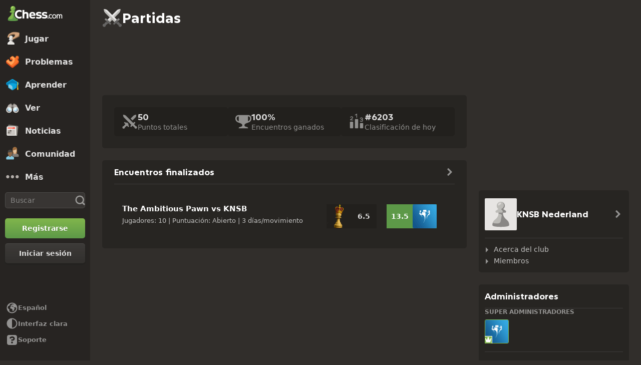

--- FILE ---
content_type: text/css
request_url: https://www.chess.com/bundles/app/css/clubs-club-matches.client.bfc7b0be.css
body_size: 2303
content:
.sidebar-users-grid-component+.sidebar-users-grid-component{border-top:.1rem solid var(--color-border-default);margin-top:1.6rem;padding-top:1.6rem}.sidebar-users-grid-header{color:var(--color-text-subtle);display:flex;font-size:1.2rem;font-weight:600;line-height:1.25;margin:0 0 .7rem;text-transform:uppercase}.sidebar-users-grid-items{display:grid;gap:.9rem;grid-template-columns:repeat(auto-fill,4.8rem)}.sidebar-users-grid-item{position:relative}.sidebar-users-grid-item a,.sidebar-users-grid-item img{display:block}.sidebar-users-grid-item-owner{border:.1rem solid var(--color-green-300)}.sidebar-users-grid-toggle-item{display:none}.sidebar-users-grid-bottom{display:grid;gap:1.6rem;grid-template-columns:1fr 1fr}.sidebar-users-grid-crown-mark{align-items:center;background-color:var(--color-green-300);border-right:.1rem solid var(--color-neutrals-white);border-top:.1rem solid var(--color-neutrals-white);bottom:0;color:var(--color-neutrals-white);display:flex;height:1.5rem;justify-content:center;left:0;pointer-events:none;position:absolute;width:1.5rem}.clubs-navigation-header{-moz-column-gap:1.2rem;column-gap:1.2rem;height:9.6rem}.clubs-navigation-header-img{border-radius:var(--radius-2)}.clubs-navigation-header-name{line-height:1.2}.clubs-link{color:var(--color-text-link)}.clubs-link:hover{color:var(--color-text-link-hovered)}.clubs-sidebar-form-group:not(:last-child){margin-bottom:1.5rem}.clubs-top-block{margin-bottom:2.4rem}.clubs-header{margin-bottom:2rem}.clubs-content-component{padding-top:1.5rem}.clubs-section-link{margin:0 1.6rem;padding:0}.clubs-controls{border-bottom:.1rem solid var(--color-border-default);padding-bottom:1.6rem}.clubs-controls,.clubs-controls .clubs-controls-group{align-items:center;display:flex;flex-wrap:wrap;justify-content:space-between}.clubs-control{display:inline-flex;font-size:1.4rem}.clubs-control:not(:last-child){margin-right:1.2rem}.clubs-control-label{color:var(--color-text-default);margin-right:.5rem}.clubs-leaderboards-item{align-items:center;color:var(--color-text-default);display:flex;font-weight:600}.clubs-leaderboards-item:not(:last-child){margin-bottom:1rem}.clubs-leaderboards-item:hover{color:var(--color-text-bolder)}.clubs-leaderboards-title{align-items:center;display:flex;font-size:1.4rem;font-weight:600;height:auto;margin:0 0 1rem;padding:0}.clubs-leaderboards-index{flex-shrink:0;width:3.2rem}.clubs-leaderboards-clubname{margin-left:1.5rem;overflow:hidden;text-overflow:ellipsis;white-space:nowrap;width:100%}.clubs-leaderboards-points{color:var(--color-text-boldest);margin-left:1.5rem}@media (min-width:48em){.clubs-section-link{margin:0 2.4rem}.clubs-content-component{padding:1.5rem 1.5rem 0}}@media (min-width:60em){.clubs-club-search-form{width:65%}}.clubs-list-clubname-wrapper{align-items:flex-start;display:flex;flex-direction:column-reverse;justify-content:space-between}.clubs-list-official{color:var(--color-green-300);font-size:2rem;margin-left:.2rem}@media (min-width:48em){.clubs-list-clubname-wrapper{flex-direction:row}}.clubs-list-item{display:flex}.clubs-list-item h2{display:flex;font-size:1.7rem;margin-bottom:.8rem;word-break:break-word}.clubs-list-item.clubs-list-first-item{border-top:0;padding-top:0}.clubs-list-item.clubs-list-first-item .clubs-list-content-details{border:none}.clubs-list-item .clubs-list-content-details{border-top:.1rem solid var(--color-border-default);padding:1.6rem 0}.clubs-list-item .clubs-list-avatar{margin:1rem 2.5rem 1rem 0}.clubs-list-item .clubs-list-content-stats{margin:0}.clubs-list-item .clubs-list-content-stats>:after{content:none}.clubs-list-item .clubs-list-friends{margin:0 .8rem 0 0}.clubs-list-item .clubs-list-friend-avatar{margin:.2rem}.clubs-list-avatar{height:7rem;margin-right:1.5rem;width:7rem}.clubs-list-content-details{width:100%}.clubs-list-content-stats{color:var(--color-text-default);font-size:1.3rem;margin-bottom:.5rem}.clubs-list-content-stats span{display:inline-block;white-space:nowrap}.clubs-list-content-stats>:after{color:var(--color-text-default);content:"|";font-weight:400}.clubs-list-content-stats>:last-child:after{content:""}.clubs-list-club-about{color:var(--color-text-bolder);font-size:1.4rem}.clubs-list-friends{display:flex;flex-wrap:wrap;margin-top:.2rem}.clubs-list-friend-avatar{height:2rem;margin-bottom:.5rem;margin-right:.5rem;max-height:7rem;overflow:hidden;width:2rem}.clubs-list-joined{color:var(--color-gold-300);font-weight:600}.clubs-list-activity{background-color:var(--color-bg-subtle);border-radius:var(--radius-3);height:1.2rem;margin:0 1.4rem 0 1rem;overflow:hidden;position:relative;width:2.4rem}.clubs-list-activity .clubs-list-activity-bar{background-color:var(--color-green-300);height:100%;left:0;position:absolute;top:0}.clubs-list-members-count{align-items:center;color:var(--color-text-subtle);cursor:default;display:flex;font-size:1.4rem;margin:0}.clubs-list-link{color:var(--color-text-boldest);font-size:1.7rem}.clubs-list-link:hover{color:var(--color-text-bolder)}.clubs-list-description{color:var(--color-text-default);margin-bottom:1rem;word-break:break-word}.clubs-list-club-info{align-items:center;display:flex;flex-wrap:wrap}.clubs-list-content-icon{font-size:2rem;margin-right:.4rem}.clubs-list-friends-wrapper{align-items:center;color:var(--color-text-subtle);display:flex;flex-wrap:wrap}.clubs-list-content{margin:1.4rem 0}.clubs-list-empty{margin-top:1.6rem}@media (min-width:48em){.clubs-list-avatar{height:12rem;width:12rem}}.clubs-matches-list-content{padding-bottom:.5rem;padding-top:0}.clubs-matches-list-item{align-items:center;display:flex;flex-direction:column-reverse;padding:1.6rem 0;position:relative;text-align:center}.clubs-matches-list-item:hover{background-color:var(--color-bg-tertiary)}.clubs-matches-list-challenges,.clubs-matches-list-item:not(:first-child){border-top:.1rem solid var(--color-border-default)}.clubs-matches-list-challenges{display:flex;padding:1.5rem 0}.clubs-matches-list-challenges .clubs-matches-list-item-details{display:block}.clubs-matches-list-challenges .clubs-matches-list-item-details p{color:var(--color-text-boldest)}.clubs-matches-list-challenges:first-child{border-top:0;padding-top:0}.clubs-matches-list-challenges:last-child{padding-bottom:0}.clubs-matches-list-club-main-avatar{display:none}.clubs-matches-list-live-challenges-avatar{align-self:center;margin-bottom:1.1rem}.clubs-matches-list-item-details{align-items:center;display:flex;flex-direction:column}.clubs-matches-list-item-actions{display:grid;grid-row-gap:.4rem;width:15rem}.clubs-matches-list-main{font-size:1.5rem;font-weight:600;line-height:1.1;margin-bottom:.7rem}.clubs-matches-list-main .clubs-matches-list-link:before{content:"";display:block;height:100%;left:0;position:absolute;top:0;width:100%;z-index:0}.clubs-matches-list-chess960-icon{color:var(--color-icon-default);margin-right:var(--space-2);position:relative;top:var(--space-4)}.clubs-matches-list-link{color:var(--color-text-boldest);font-size:1.5rem}.clubs-matches-list-item-stats{align-items:center;display:flex;margin-bottom:1.5rem}.clubs-matches-list-status{display:flex;font-weight:600}.clubs-matches-list-warning .clubs-matches-list-team-one{margin-left:0}.clubs-matches-list-success .clubs-matches-list-team-two,.clubs-matches-list-warning .clubs-matches-list-team-one{background-color:var(--color-green-400);color:var(--color-neutrals-white)}.clubs-matches-list-players-count{color:var(--color-text-default);font-weight:600;margin-right:auto}.clubs-matches-list-team{align-items:center;background-color:var(--color-bg-tertiary);display:flex;line-height:3rem;margin-left:2rem;text-align:center;width:10rem}.clubs-matches-list-team.clubs-matches-list-players{width:8rem}.clubs-matches-list-team.clubs-matches-list-winning{background-color:var(--color-green-400);color:var(--color-neutrals-white)}.clubs-matches-list-team:first-child{margin-left:0}.clubs-matches-list-user-icon{color:var(--color-icon-default);flex-shrink:0;margin-left:auto;margin-right:auto}.clubs-matches-list-score{align-items:center;display:flex;justify-content:center;width:100%}.clubs-matches-list-all-players-button{display:none;position:absolute;right:var(--space-4)}.clubs-matches-list-game-preview{display:block;margin-right:1.5rem;width:12rem}.clubs-matches-list-challenge-title{line-height:1.25;margin-bottom:.8rem;margin-top:-.5rem}.clubs-matches-list-challenge-title a{color:var(--globalColorThemeBlueToMid)}.clubs-matches-list-challenge-title a:hover{color:var(--globalColorThemeBlueToMidHover)}.clubs-matches-list-all-players-icon{color:var(--color-text-bolder)}@media (min-width:40em){.clubs-matches-list-item{flex-direction:row;padding:1.6rem;text-align:left}.clubs-matches-list-item:hover .clubs-matches-list-all-players-icon{opacity:.3}.clubs-matches-list-item:hover .clubs-matches-list-all-players-icon:hover{opacity:1}.clubs-matches-list-club-main-avatar{display:flex;margin-right:1.5rem}.clubs-matches-list-item-details{align-items:flex-start;flex:1;margin-right:auto}.clubs-matches-list-all-players-button{display:block}.clubs-matches-list-all-players-icon{color:var(--color-icon-default);opacity:0;position:relative}.clubs-matches-list-item-stats{margin-bottom:0;margin-right:2rem}.clubs-matches-list-team:first-child{margin-left:2rem}}.list-group-item{display:flex}.list-group-item:not(:first-child){margin-top:1rem}.list-group-item:hover .list-group-title{color:var(--globalColorThemeBlueToMidHover)}.list-group-avatar{flex-shrink:0;margin-right:1.5rem}.list-group-info{display:flex;flex-direction:column;overflow:hidden;white-space:nowrap;width:100%}.list-group-tight .list-group-info{justify-content:center}.list-group-name{color:var(--globalColorThemeBlueToMid);font-weight:600;margin-bottom:.5rem;overflow:hidden;text-overflow:ellipsis;white-space:nowrap}.list-group-tight .list-group-name{margin-bottom:0}.list-group-name:hover{color:var(--globalColorThemeBlueToMidHover)}.list-group-title{color:var(--globalColorThemeBlueToMid);flex:1;font-size:1.4rem;font-weight:600;line-height:1.2;margin:auto;white-space:normal}.list-group-members{display:flex}.list-group-friend-avatar{margin-right:.5rem}.list-group-members-more{color:var(--color-text-subtle)}.list-group-additional-info{color:var(--color-text-default);font-size:1.3rem;overflow:hidden;text-overflow:ellipsis;white-space:nowrap}.list-group-place-number{align-items:center;color:var(--color-text-default);display:flex;flex-shrink:0;width:3rem}.list-group-extra{align-self:start;flex-shrink:0;margin-left:1rem;padding-left:1rem;padding-right:1rem}.list-group-form-group:not(:last-child){margin-bottom:1.5rem}.stats-container{-moz-column-gap:3rem;column-gap:3rem;display:flex;flex-direction:column;row-gap:1.5rem}.stats-block,.stats-wrapper{display:flex;flex:1}.stats-block{align-items:center;background-color:var(--color-bg-tertiary);border-radius:var(--radius-5);gap:var(--space-12);padding:1rem 1.5rem}.stats-icon{color:var(--color-icon-default);flex-shrink:0}.stats-info{display:grid;gap:var(--space-2)}.stats-label{color:var(--color-text-subtle);font-size:1.4rem}@media (min-width:48em){.stats-container{flex-direction:row}}.game-preview-hand-pieces{position:absolute;top:100%}.game-preview-pseudo-3d-container:after{background:var(--pseudo3dBackgroundProp);bottom:var(--pseudo3dRowOffset);content:"";height:12.5%;left:0;margin-top:-20%;padding-top:20%;position:absolute;width:100%}.game-preview-icon-wrapper{align-items:center;background-color:var(--color-transparent-white-85);border-radius:var(--radius-circular);display:flex;height:6.5rem;justify-content:center;left:50%;position:absolute;top:49.5%;transform:translate(-50%,-50%);width:6.5rem;z-index:15}.game-preview-icon{color:var(--color-gray-500)}.game-preview-chess960-title{color:var(--color-neutrals-white);font-size:15vw;font-weight:700;left:0;position:absolute;right:0;text-align:center;top:40%;width:100%;z-index:15}@media (min-width:30em){.game-preview-chess960-title{font-size:8rem}}@media (min-width:60em){.game-preview-chess960-title{font-size:10rem}}.club-sidebar-leaderboard-header{align-items:center;color:var(--color-gray-600);display:flex;font-size:1.5rem;font-weight:600;min-height:5rem;padding:.9rem 1.5rem}.club-sidebar-leaderboard-title{margin-right:.5rem}.club-sidebar-leaderboard-subtitle{color:var(--color-gray-500);font-weight:400;white-space:nowrap}.club-sidebar-leaderboard-section{list-style:none;margin:0}.club-sidebar-leaderboard-item{align-items:center;display:flex;height:3rem;margin-top:1rem}.club-sidebar-leaderboard-item:first-child{margin-top:0}.club-sidebar-leaderboard-place-number{color:var(--color-text-subtle);flex-shrink:0;width:3rem}.club-sidebar-leaderboard-avatar-link{flex-shrink:0;margin-right:1rem;max-height:3.2rem;max-width:3.2rem;overflow:hidden}.club-sidebar-leaderboard-avatar-img{height:3rem;width:3rem}.club-sidebar-leaderboard-chess-title{background-color:var(--color-bg-chesstitle);border-radius:var(--radius-3);color:var(--color-neutrals-white)!important;font-size:1rem;font-weight:600;line-height:1;margin-right:.5rem;margin-top:.1rem;min-width:2.3rem;padding:.2rem .3rem;text-align:center}.club-sidebar-leaderboard-username{color:var(--color-text-default);flex-grow:1;font-weight:600;margin-right:.4rem;overflow:hidden;text-overflow:ellipsis;white-space:nowrap}.club-sidebar-leaderboard-username:hover{color:var(--color-text-default-hovered)}.club-sidebar-leaderboard-rating{color:var(--color-text-bolder)}

--- FILE ---
content_type: image/svg+xml
request_url: https://www.chess.com/bundles/web/images/color-icons/matches.svg
body_size: 257
content:
<svg width="90" height="90" fill="none" xmlns="http://www.w3.org/2000/svg"><path d="m34.96 63.03 41.59-41.59c6.07-6.07 5.43-16.42 5.43-16.42s-10.35-.64-16.42 5.43L23.93 52.08l5.34 5.65 5.69 5.3z" fill="#E7E6E5"/><path d="m29.28 57.73 5.69 5.3 41.59-41.59c6.07-6.07 5.43-16.42 5.43-16.42L29.28 57.73z" fill="#BEBDB9"/><path d="M35.28 75.21c.78.65 3.26-1.45 4.3-2.48a2.944 2.944 0 0 0 .24-3.88c-1.45-1.86-3.08-3.81-4.86-5.82 0 0-6.33-7.07-11.03-10.95-2.01-1.79-3.96-3.42-5.82-4.86-1.17-.91-2.84-.8-3.88.24s-3.14 3.52-2.48 4.3l23.54 23.45h-.01zM16.68 77.38s-.67 3.96-2.2 5.48c-2.86 2.86-7.49 2.86-10.34 0-2.86-2.86-2.86-7.49 0-10.34 1.52-1.52 5.48-2.19 5.48-2.19l5.089 1.393 1.971 5.318v.339z" fill="#666564"/><path d="m27.94 67.9-11.37 9.4-7.05-7.05 9.36-11.33 9.06 8.98z" fill="#666564"/><path d="M27.12 54.95c-1.09-1.03-2.18-2.03-3.19-2.87-2.01-1.79-3.96-3.42-5.82-4.86-1.17-.91-2.84-.8-3.88.24s-3.14 3.52-2.48 4.3l4.75 4.73c3.4-1.36 7.03-1.81 10.63-1.55l-.01.01z" fill="#8B8987"/><path d="M27.94 67.9s-3.29-2.96-13-4.21l3.94-4.77 9.06 8.98z" fill="#4B4847"/><path d="m42.18 55.8 3.9-3.89-6.57-4.42 2.67 8.31z" fill="#8B8987"/><path d="M55.04 63.03 13.45 21.44C7.38 15.37 8.02 5.02 8.02 5.02s10.35-.64 16.42 5.43l41.63 41.63-5.34 5.65-5.69 5.3z" fill="#E7E6E5"/><path d="m60.73 57.73-5.69 5.3-41.59-41.59C7.38 15.37 8.02 5.02 8.02 5.02l52.71 52.71z" fill="#BEBDB9"/><path d="M54.72 75.21c-.78.65-3.26-1.45-4.3-2.48a2.944 2.944 0 0 1-.24-3.88c1.45-1.86 3.08-3.81 4.86-5.82 0 0 6.33-7.07 11.03-10.95 2.01-1.79 3.96-3.42 5.82-4.86 1.17-.91 2.84-.8 3.88.24s3.14 3.52 2.48 4.3L54.71 75.21h.01zM73.32 77.38s.67 3.96 2.2 5.48c2.86 2.86 7.49 2.86 10.34 0 2.85-2.86 2.86-7.49 0-10.34-1.52-1.52-5.48-2.19-5.48-2.19l-7.05 7.05h-.01z" fill="#666564"/><path d="m62.06 67.9 11.37 9.4 7.05-7.05-9.36-11.33-9.06 8.98z" fill="#666564"/><path d="M62.88 54.95c1.09-1.03 2.18-2.03 3.19-2.87 2.01-1.79 3.96-3.42 5.82-4.86 1.17-.91 2.84-.8 3.88.24s3.14 3.52 2.48 4.3l-4.75 4.73c-3.39-1.36-7.03-1.81-10.63-1.55l.01.01z" fill="#8B8987"/><path d="M62.06 67.9s3.29-2.96 13-4.21l-3.94-4.77-9.06 8.98z" fill="#4B4847"/></svg>

--- FILE ---
content_type: application/javascript
request_url: https://www.chess.com/bundles/app/js/clubs-club-matches.client.ea0aed9b.js
body_size: 81577
content:
window.chesscom=window.chesscom||{};window.chesscom.routes=window.chesscom.routes||{};Object.assign(window.chesscom.routes,{web_bff_oauth_token:{tokens:[["text","/bff-token"]],defaults:{host:"www.chess.com"},requirements:{host:"(?!admin)(www|schach|ru|uk|ajedrez|fr|scacchi|sakk|schaken|szachy)?(\\.)?[^\\s]+",_locale:"af_ZA|ar_AR|az_AZ|be_BY|bg_BG|bn_BD|bs_BA|ca|cs_CZ|da_DK|de_DE|el_GR|en_US|es_ES|et_EE|eu_ES|fa_IR|fi_FI|fil_PH|fr_FR|gl_ES|he_IL|hi_IN|hr_HR|hu_HU|hy_AM|id_ID|is_IS|it_IT|ja_JP|ka_GE|ko_KR|lt_LT|lv_LV|nl_BE|ms_MY|nl_NL|no_NO|pl_PL|pt_BR|pt_PT|ro_RO|ru_RU|sk_SK|sl_SI|sq_AL|sr_RS|sv_SE|tk_TM|tr_TR|uk_UA|ur_PK|vi_VN|zh_CN|zh_HK|zh_TW"},hosttokens:[["variable","","(?!admin)(?:www|schach|ru|uk|ajedrez|fr|scacchi|sakk|schaken|szachy)?(?:\\.)?[^\\s]+","host",!0]],methods:["POST"],schemes:["https"]},web_article_callback_list_authors:{tokens:[["text","/callback/articles/authors"]],defaults:{host:"www.chess.com"},requirements:{host:"(?!admin)(www|schach|ru|uk|ajedrez|fr|scacchi|sakk|schaken|szachy)?(\\.)?[^\\s]+",_locale:"af_ZA|ar_AR|az_AZ|be_BY|bg_BG|bn_BD|bs_BA|ca|cs_CZ|da_DK|de_DE|el_GR|en_US|es_ES|et_EE|eu_ES|fa_IR|fi_FI|fil_PH|fr_FR|gl_ES|he_IL|hi_IN|hr_HR|hu_HU|hy_AM|id_ID|is_IS|it_IT|ja_JP|ka_GE|ko_KR|lt_LT|lv_LV|nl_BE|ms_MY|nl_NL|no_NO|pl_PL|pt_BR|pt_PT|ro_RO|ru_RU|sk_SK|sl_SI|sq_AL|sr_RS|sv_SE|tk_TM|tr_TR|uk_UA|ur_PK|vi_VN|zh_CN|zh_HK|zh_TW"},hosttokens:[["variable","","(?!admin)(?:www|schach|ru|uk|ajedrez|fr|scacchi|sakk|schaken|szachy)?(?:\\.)?[^\\s]+","host",!0]],methods:[],schemes:["https"]},web_article_callback_lock_coments:{tokens:[["variable","/","[^/]++","id",!0],["text","/callback/articles/lock-comments"]],defaults:{host:"www.chess.com"},requirements:{host:"(?!admin)(www|schach|ru|uk|ajedrez|fr|scacchi|sakk|schaken|szachy)?(\\.)?[^\\s]+",_locale:"af_ZA|ar_AR|az_AZ|be_BY|bg_BG|bn_BD|bs_BA|ca|cs_CZ|da_DK|de_DE|el_GR|en_US|es_ES|et_EE|eu_ES|fa_IR|fi_FI|fil_PH|fr_FR|gl_ES|he_IL|hi_IN|hr_HR|hu_HU|hy_AM|id_ID|is_IS|it_IT|ja_JP|ka_GE|ko_KR|lt_LT|lv_LV|nl_BE|ms_MY|nl_NL|no_NO|pl_PL|pt_BR|pt_PT|ro_RO|ru_RU|sk_SK|sl_SI|sq_AL|sr_RS|sv_SE|tk_TM|tr_TR|uk_UA|ur_PK|vi_VN|zh_CN|zh_HK|zh_TW"},hosttokens:[["variable","","(?!admin)(?:www|schach|ru|uk|ajedrez|fr|scacchi|sakk|schaken|szachy)?(?:\\.)?[^\\s]+","host",!0]],methods:["POST"],schemes:["https"]},web_blog_callback_lock_coments:{tokens:[["variable","/","[^/]++","id",!0],["text","/callback/blog/lock-comments"]],defaults:{host:"www.chess.com"},requirements:{host:"(?!admin)(www|schach|ru|uk|ajedrez|fr|scacchi|sakk|schaken|szachy)?(\\.)?[^\\s]+",_locale:"af_ZA|ar_AR|az_AZ|be_BY|bg_BG|bn_BD|bs_BA|ca|cs_CZ|da_DK|de_DE|el_GR|en_US|es_ES|et_EE|eu_ES|fa_IR|fi_FI|fil_PH|fr_FR|gl_ES|he_IL|hi_IN|hr_HR|hu_HU|hy_AM|id_ID|is_IS|it_IT|ja_JP|ka_GE|ko_KR|lt_LT|lv_LV|nl_BE|ms_MY|nl_NL|no_NO|pl_PL|pt_BR|pt_PT|ro_RO|ru_RU|sk_SK|sl_SI|sq_AL|sr_RS|sv_SE|tk_TM|tr_TR|uk_UA|ur_PK|vi_VN|zh_CN|zh_HK|zh_TW"},hosttokens:[["variable","","(?!admin)(?:www|schach|ru|uk|ajedrez|fr|scacchi|sakk|schaken|szachy)?(?:\\.)?[^\\s]+","host",!0]],methods:["POST"],schemes:["https"]},web_news_callback_lock_coments:{tokens:[["variable","/","[^/]++","id",!0],["text","/callback/news/lock-comments"]],defaults:{host:"www.chess.com"},requirements:{host:"(?!admin)(www|schach|ru|uk|ajedrez|fr|scacchi|sakk|schaken|szachy)?(\\.)?[^\\s]+",_locale:"af_ZA|ar_AR|az_AZ|be_BY|bg_BG|bn_BD|bs_BA|ca|cs_CZ|da_DK|de_DE|el_GR|en_US|es_ES|et_EE|eu_ES|fa_IR|fi_FI|fil_PH|fr_FR|gl_ES|he_IL|hi_IN|hr_HR|hu_HU|hy_AM|id_ID|is_IS|it_IT|ja_JP|ka_GE|ko_KR|lt_LT|lv_LV|nl_BE|ms_MY|nl_NL|no_NO|pl_PL|pt_BR|pt_PT|ro_RO|ru_RU|sk_SK|sl_SI|sq_AL|sr_RS|sv_SE|tk_TM|tr_TR|uk_UA|ur_PK|vi_VN|zh_CN|zh_HK|zh_TW"},hosttokens:[["variable","","(?!admin)(?:www|schach|ru|uk|ajedrez|fr|scacchi|sakk|schaken|szachy)?(?:\\.)?[^\\s]+","host",!0]],methods:["POST"],schemes:["https"]},web_video_callback_lock_coments:{tokens:[["variable","/","[^/]++","id",!0],["text","/callback/video/lock-comments"]],defaults:{host:"www.chess.com"},requirements:{host:"(?!admin)(www|schach|ru|uk|ajedrez|fr|scacchi|sakk|schaken|szachy)?(\\.)?[^\\s]+",_locale:"af_ZA|ar_AR|az_AZ|be_BY|bg_BG|bn_BD|bs_BA|ca|cs_CZ|da_DK|de_DE|el_GR|en_US|es_ES|et_EE|eu_ES|fa_IR|fi_FI|fil_PH|fr_FR|gl_ES|he_IL|hi_IN|hr_HR|hu_HU|hy_AM|id_ID|is_IS|it_IT|ja_JP|ka_GE|ko_KR|lt_LT|lv_LV|nl_BE|ms_MY|nl_NL|no_NO|pl_PL|pt_BR|pt_PT|ro_RO|ru_RU|sk_SK|sl_SI|sq_AL|sr_RS|sv_SE|tk_TM|tr_TR|uk_UA|ur_PK|vi_VN|zh_CN|zh_HK|zh_TW"},hosttokens:[["variable","","(?!admin)(?:www|schach|ru|uk|ajedrez|fr|scacchi|sakk|schaken|szachy)?(?:\\.)?[^\\s]+","host",!0]],methods:["POST"],schemes:["https"]},web_content_callback_feature_article:{tokens:[["variable","/","[^/]++","id",!0],["text","/callback/content/feature/article"]],defaults:{host:"www.chess.com"},requirements:{host:"(?!admin)(www|schach|ru|uk|ajedrez|fr|scacchi|sakk|schaken|szachy)?(\\.)?[^\\s]+",_locale:"af_ZA|ar_AR|az_AZ|be_BY|bg_BG|bn_BD|bs_BA|ca|cs_CZ|da_DK|de_DE|el_GR|en_US|es_ES|et_EE|eu_ES|fa_IR|fi_FI|fil_PH|fr_FR|gl_ES|he_IL|hi_IN|hr_HR|hu_HU|hy_AM|id_ID|is_IS|it_IT|ja_JP|ka_GE|ko_KR|lt_LT|lv_LV|nl_BE|ms_MY|nl_NL|no_NO|pl_PL|pt_BR|pt_PT|ro_RO|ru_RU|sk_SK|sl_SI|sq_AL|sr_RS|sv_SE|tk_TM|tr_TR|uk_UA|ur_PK|vi_VN|zh_CN|zh_HK|zh_TW"},hosttokens:[["variable","","(?!admin)(?:www|schach|ru|uk|ajedrez|fr|scacchi|sakk|schaken|szachy)?(?:\\.)?[^\\s]+","host",!0]],methods:["POST"],schemes:["https"]},web_content_callback_feature_blog:{tokens:[["variable","/","[^/]++","id",!0],["text","/callback/content/feature/blog"]],defaults:{host:"www.chess.com"},requirements:{host:"(?!admin)(www|schach|ru|uk|ajedrez|fr|scacchi|sakk|schaken|szachy)?(\\.)?[^\\s]+",_locale:"af_ZA|ar_AR|az_AZ|be_BY|bg_BG|bn_BD|bs_BA|ca|cs_CZ|da_DK|de_DE|el_GR|en_US|es_ES|et_EE|eu_ES|fa_IR|fi_FI|fil_PH|fr_FR|gl_ES|he_IL|hi_IN|hr_HR|hu_HU|hy_AM|id_ID|is_IS|it_IT|ja_JP|ka_GE|ko_KR|lt_LT|lv_LV|nl_BE|ms_MY|nl_NL|no_NO|pl_PL|pt_BR|pt_PT|ro_RO|ru_RU|sk_SK|sl_SI|sq_AL|sr_RS|sv_SE|tk_TM|tr_TR|uk_UA|ur_PK|vi_VN|zh_CN|zh_HK|zh_TW"},hosttokens:[["variable","","(?!admin)(?:www|schach|ru|uk|ajedrez|fr|scacchi|sakk|schaken|szachy)?(?:\\.)?[^\\s]+","host",!0]],methods:["POST"],schemes:["https"]},web_content_callback_feature_lesson_course:{tokens:[["variable","/","[^/]++","id",!0],["text","/callback/content/feature/lesson_course"]],defaults:{host:"www.chess.com"},requirements:{host:"(?!admin)(www|schach|ru|uk|ajedrez|fr|scacchi|sakk|schaken|szachy)?(\\.)?[^\\s]+",_locale:"af_ZA|ar_AR|az_AZ|be_BY|bg_BG|bn_BD|bs_BA|ca|cs_CZ|da_DK|de_DE|el_GR|en_US|es_ES|et_EE|eu_ES|fa_IR|fi_FI|fil_PH|fr_FR|gl_ES|he_IL|hi_IN|hr_HR|hu_HU|hy_AM|id_ID|is_IS|it_IT|ja_JP|ka_GE|ko_KR|lt_LT|lv_LV|nl_BE|ms_MY|nl_NL|no_NO|pl_PL|pt_BR|pt_PT|ro_RO|ru_RU|sk_SK|sl_SI|sq_AL|sr_RS|sv_SE|tk_TM|tr_TR|uk_UA|ur_PK|vi_VN|zh_CN|zh_HK|zh_TW"},hosttokens:[["variable","","(?!admin)(?:www|schach|ru|uk|ajedrez|fr|scacchi|sakk|schaken|szachy)?(?:\\.)?[^\\s]+","host",!0]],methods:["POST"],schemes:["https"]},web_content_callback_feature_news:{tokens:[["variable","/","[^/]++","id",!0],["text","/callback/content/feature/news"]],defaults:{host:"www.chess.com"},requirements:{host:"(?!admin)(www|schach|ru|uk|ajedrez|fr|scacchi|sakk|schaken|szachy)?(\\.)?[^\\s]+",_locale:"af_ZA|ar_AR|az_AZ|be_BY|bg_BG|bn_BD|bs_BA|ca|cs_CZ|da_DK|de_DE|el_GR|en_US|es_ES|et_EE|eu_ES|fa_IR|fi_FI|fil_PH|fr_FR|gl_ES|he_IL|hi_IN|hr_HR|hu_HU|hy_AM|id_ID|is_IS|it_IT|ja_JP|ka_GE|ko_KR|lt_LT|lv_LV|nl_BE|ms_MY|nl_NL|no_NO|pl_PL|pt_BR|pt_PT|ro_RO|ru_RU|sk_SK|sl_SI|sq_AL|sr_RS|sv_SE|tk_TM|tr_TR|uk_UA|ur_PK|vi_VN|zh_CN|zh_HK|zh_TW"},hosttokens:[["variable","","(?!admin)(?:www|schach|ru|uk|ajedrez|fr|scacchi|sakk|schaken|szachy)?(?:\\.)?[^\\s]+","host",!0]],methods:["POST"],schemes:["https"]},web_content_callback_feature_chess_video:{tokens:[["variable","/","[^/]++","id",!0],["text","/callback/content/feature/chess_video"]],defaults:{host:"www.chess.com"},requirements:{host:"(?!admin)(www|schach|ru|uk|ajedrez|fr|scacchi|sakk|schaken|szachy)?(\\.)?[^\\s]+",_locale:"af_ZA|ar_AR|az_AZ|be_BY|bg_BG|bn_BD|bs_BA|ca|cs_CZ|da_DK|de_DE|el_GR|en_US|es_ES|et_EE|eu_ES|fa_IR|fi_FI|fil_PH|fr_FR|gl_ES|he_IL|hi_IN|hr_HR|hu_HU|hy_AM|id_ID|is_IS|it_IT|ja_JP|ka_GE|ko_KR|lt_LT|lv_LV|nl_BE|ms_MY|nl_NL|no_NO|pl_PL|pt_BR|pt_PT|ro_RO|ru_RU|sk_SK|sl_SI|sq_AL|sr_RS|sv_SE|tk_TM|tr_TR|uk_UA|ur_PK|vi_VN|zh_CN|zh_HK|zh_TW"},hosttokens:[["variable","","(?!admin)(?:www|schach|ru|uk|ajedrez|fr|scacchi|sakk|schaken|szachy)?(?:\\.)?[^\\s]+","host",!0]],methods:["POST"],schemes:["https"]},web_user_callback_set_content_language:{tokens:[["text","/callback/user/content-language/set"]],defaults:{host:"www.chess.com"},requirements:{host:"(?!admin)(www|schach|ru|uk|ajedrez|fr|scacchi|sakk|schaken|szachy)?(\\.)?[^\\s]+",_locale:"af_ZA|ar_AR|az_AZ|be_BY|bg_BG|bn_BD|bs_BA|ca|cs_CZ|da_DK|de_DE|el_GR|en_US|es_ES|et_EE|eu_ES|fa_IR|fi_FI|fil_PH|fr_FR|gl_ES|he_IL|hi_IN|hr_HR|hu_HU|hy_AM|id_ID|is_IS|it_IT|ja_JP|ka_GE|ko_KR|lt_LT|lv_LV|nl_BE|ms_MY|nl_NL|no_NO|pl_PL|pt_BR|pt_PT|ro_RO|ru_RU|sk_SK|sl_SI|sq_AL|sr_RS|sv_SE|tk_TM|tr_TR|uk_UA|ur_PK|vi_VN|zh_CN|zh_HK|zh_TW"},hosttokens:[["variable","","(?!admin)(?:www|schach|ru|uk|ajedrez|fr|scacchi|sakk|schaken|szachy)?(?:\\.)?[^\\s]+","host",!0]],methods:["POST"],schemes:["https"]},web_article_view:{tokens:[["variable","/","[^/]++","url",!0],["text","/article/view"]],defaults:{host:"www.chess.com"},requirements:{host:"(?!admin)(www|schach|ru|uk|ajedrez|fr|scacchi|sakk|schaken|szachy)?(\\.)?[^\\s]+",_locale:"af_ZA|ar_AR|az_AZ|be_BY|bg_BG|bn_BD|bs_BA|ca|cs_CZ|da_DK|de_DE|el_GR|en_US|es_ES|et_EE|eu_ES|fa_IR|fi_FI|fil_PH|fr_FR|gl_ES|he_IL|hi_IN|hr_HR|hu_HU|hy_AM|id_ID|is_IS|it_IT|ja_JP|ka_GE|ko_KR|lt_LT|lv_LV|nl_BE|ms_MY|nl_NL|no_NO|pl_PL|pt_BR|pt_PT|ro_RO|ru_RU|sk_SK|sl_SI|sq_AL|sr_RS|sv_SE|tk_TM|tr_TR|uk_UA|ur_PK|vi_VN|zh_CN|zh_HK|zh_TW"},hosttokens:[["variable","","(?!admin)(?:www|schach|ru|uk|ajedrez|fr|scacchi|sakk|schaken|szachy)?(?:\\.)?[^\\s]+","host",!0]],methods:[],schemes:["https"]},i18n_web_article_view:{tokens:[["variable","/","[^/]++","url",!0],["text","/article/view"],["variable","/","es|fr|de|pl|ru|sv|el|pt|it|zh|ja|ko|nl|hy|bg|hr|cs|da|fi|hu|lt|no|ro|sk|sl|tr|uk|af|ar|az|be|bs|et|fa|gl|he|hi|id|is|ka|lv|ms|pt-BR|sq|sr|vi|zh-HK|zh-TW|fil|nl-BE|bn|tk|uz|ca|ur|--locale--","_locale",!0]],defaults:{host:"www.chess.com",_locale:""},requirements:{host:"(?!admin)(www|schach|ru|uk|ajedrez|fr|scacchi|sakk|schaken|szachy)?(\\.)?[^\\s]+",_locale:"es|fr|de|pl|ru|sv|el|pt|it|zh|ja|ko|nl|hy|bg|hr|cs|da|fi|hu|lt|no|ro|sk|sl|tr|uk|af|ar|az|be|bs|et|fa|gl|he|hi|id|is|ka|lv|ms|pt-BR|sq|sr|vi|zh-HK|zh-TW|fil|nl-BE|bn|tk|uz|ca|ur|--locale--"},hosttokens:[["variable","","(?!admin)(?:www|schach|ru|uk|ajedrez|fr|scacchi|sakk|schaken|szachy)?(?:\\.)?[^\\s]+","host",!0]],methods:[],schemes:["https"]},web_security_login_and_go:{tokens:[["text","/login_and_go"]],defaults:{host:"www.chess.com"},requirements:{host:"(?!admin)(www|schach|ru|uk|ajedrez|fr|scacchi|sakk|schaken|szachy)?(\\.)?[^\\s]+",_locale:"af_ZA|ar_AR|az_AZ|be_BY|bg_BG|bn_BD|bs_BA|ca|cs_CZ|da_DK|de_DE|el_GR|en_US|es_ES|et_EE|eu_ES|fa_IR|fi_FI|fil_PH|fr_FR|gl_ES|he_IL|hi_IN|hr_HR|hu_HU|hy_AM|id_ID|is_IS|it_IT|ja_JP|ka_GE|ko_KR|lt_LT|lv_LV|nl_BE|ms_MY|nl_NL|no_NO|pl_PL|pt_BR|pt_PT|ro_RO|ru_RU|sk_SK|sl_SI|sq_AL|sr_RS|sv_SE|tk_TM|tr_TR|uk_UA|ur_PK|vi_VN|zh_CN|zh_HK|zh_TW"},hosttokens:[["variable","","(?!admin)(?:www|schach|ru|uk|ajedrez|fr|scacchi|sakk|schaken|szachy)?(?:\\.)?[^\\s]+","host",!0]],methods:[],schemes:["https"]},i18n_web_security_login_and_go:{tokens:[["text","/login_and_go"],["variable","/","es|fr|de|pl|ru|sv|el|pt|it|zh|ja|ko|nl|hy|bg|hr|cs|da|fi|hu|lt|no|ro|sk|sl|tr|uk|af|ar|az|be|bs|et|fa|gl|he|hi|id|is|ka|lv|ms|pt-BR|sq|sr|vi|zh-HK|zh-TW|fil|nl-BE|bn|tk|uz|ca|ur|--locale--","_locale",!0]],defaults:{host:"www.chess.com",_locale:""},requirements:{host:"(?!admin)(www|schach|ru|uk|ajedrez|fr|scacchi|sakk|schaken|szachy)?(\\.)?[^\\s]+",_locale:"es|fr|de|pl|ru|sv|el|pt|it|zh|ja|ko|nl|hy|bg|hr|cs|da|fi|hu|lt|no|ro|sk|sl|tr|uk|af|ar|az|be|bs|et|fa|gl|he|hi|id|is|ka|lv|ms|pt-BR|sq|sr|vi|zh-HK|zh-TW|fil|nl-BE|bn|tk|uz|ca|ur|--locale--"},hosttokens:[["variable","","(?!admin)(?:www|schach|ru|uk|ajedrez|fr|scacchi|sakk|schaken|szachy)?(?:\\.)?[^\\s]+","host",!0]],methods:[],schemes:["https"]},web_survey_callback_vote:{tokens:[["variable","/","\\d+","optionId",!0],["text","/vote"],["variable","/","\\d+","id",!0],["text","/callback/survey"]],defaults:{host:"www.chess.com"},requirements:{id:"\\d+",optionId:"\\d+",host:"(?!admin)(www|schach|ru|uk|ajedrez|fr|scacchi|sakk|schaken|szachy)?(\\.)?[^\\s]+",_locale:"af_ZA|ar_AR|az_AZ|be_BY|bg_BG|bn_BD|bs_BA|ca|cs_CZ|da_DK|de_DE|el_GR|en_US|es_ES|et_EE|eu_ES|fa_IR|fi_FI|fil_PH|fr_FR|gl_ES|he_IL|hi_IN|hr_HR|hu_HU|hy_AM|id_ID|is_IS|it_IT|ja_JP|ka_GE|ko_KR|lt_LT|lv_LV|nl_BE|ms_MY|nl_NL|no_NO|pl_PL|pt_BR|pt_PT|ro_RO|ru_RU|sk_SK|sl_SI|sq_AL|sr_RS|sv_SE|tk_TM|tr_TR|uk_UA|ur_PK|vi_VN|zh_CN|zh_HK|zh_TW"},hosttokens:[["variable","","(?!admin)(?:www|schach|ru|uk|ajedrez|fr|scacchi|sakk|schaken|szachy)?(?:\\.)?[^\\s]+","host",!0]],methods:["POST"],schemes:["https"]},web_team_match_view:{tokens:[["variable","/","\\d+","match",!0],["text","/club/matches"]],defaults:{host:"www.chess.com"},requirements:{match:"\\d+",host:"(?!admin)(www|schach|ru|uk|ajedrez|fr|scacchi|sakk|schaken|szachy)?(\\.)?[^\\s]+",_locale:"af_ZA|ar_AR|az_AZ|be_BY|bg_BG|bn_BD|bs_BA|ca|cs_CZ|da_DK|de_DE|el_GR|en_US|es_ES|et_EE|eu_ES|fa_IR|fi_FI|fil_PH|fr_FR|gl_ES|he_IL|hi_IN|hr_HR|hu_HU|hy_AM|id_ID|is_IS|it_IT|ja_JP|ka_GE|ko_KR|lt_LT|lv_LV|nl_BE|ms_MY|nl_NL|no_NO|pl_PL|pt_BR|pt_PT|ro_RO|ru_RU|sk_SK|sl_SI|sq_AL|sr_RS|sv_SE|tk_TM|tr_TR|uk_UA|ur_PK|vi_VN|zh_CN|zh_HK|zh_TW"},hosttokens:[["variable","","(?!admin)(?:www|schach|ru|uk|ajedrez|fr|scacchi|sakk|schaken|szachy)?(?:\\.)?[^\\s]+","host",!0]],methods:[],schemes:["https"]},i18n_web_team_match_view:{tokens:[["variable","/","\\d+","match",!0],["text","/club/matches"],["variable","/","es|fr|de|pl|ru|sv|el|pt|it|zh|ja|ko|nl|hy|bg|hr|cs|da|fi|hu|lt|no|ro|sk|sl|tr|uk|af|ar|az|be|bs|et|fa|gl|he|hi|id|is|ka|lv|ms|pt-BR|sq|sr|vi|zh-HK|zh-TW|fil|nl-BE|bn|tk|uz|ca|ur|--locale--","_locale",!0]],defaults:{host:"www.chess.com",_locale:""},requirements:{match:"\\d+",host:"(?!admin)(www|schach|ru|uk|ajedrez|fr|scacchi|sakk|schaken|szachy)?(\\.)?[^\\s]+",_locale:"es|fr|de|pl|ru|sv|el|pt|it|zh|ja|ko|nl|hy|bg|hr|cs|da|fi|hu|lt|no|ro|sk|sl|tr|uk|af|ar|az|be|bs|et|fa|gl|he|hi|id|is|ka|lv|ms|pt-BR|sq|sr|vi|zh-HK|zh-TW|fil|nl-BE|bn|tk|uz|ca|ur|--locale--"},hosttokens:[["variable","","(?!admin)(?:www|schach|ru|uk|ajedrez|fr|scacchi|sakk|schaken|szachy)?(?:\\.)?[^\\s]+","host",!0]],methods:[],schemes:["https"]},web_tournament_view:{tokens:[["variable","/","[^/]++","url",!0],["text","/tournament"]],defaults:{host:"www.chess.com"},requirements:{host:"(?!admin)(www|schach|ru|uk|ajedrez|fr|scacchi|sakk|schaken|szachy)?(\\.)?[^\\s]+",_locale:"af_ZA|ar_AR|az_AZ|be_BY|bg_BG|bn_BD|bs_BA|ca|cs_CZ|da_DK|de_DE|el_GR|en_US|es_ES|et_EE|eu_ES|fa_IR|fi_FI|fil_PH|fr_FR|gl_ES|he_IL|hi_IN|hr_HR|hu_HU|hy_AM|id_ID|is_IS|it_IT|ja_JP|ka_GE|ko_KR|lt_LT|lv_LV|nl_BE|ms_MY|nl_NL|no_NO|pl_PL|pt_BR|pt_PT|ro_RO|ru_RU|sk_SK|sl_SI|sq_AL|sr_RS|sv_SE|tk_TM|tr_TR|uk_UA|ur_PK|vi_VN|zh_CN|zh_HK|zh_TW"},hosttokens:[["variable","","(?!admin)(?:www|schach|ru|uk|ajedrez|fr|scacchi|sakk|schaken|szachy)?(?:\\.)?[^\\s]+","host",!0]],methods:[],schemes:["https"]},i18n_web_tournament_view:{tokens:[["variable","/","[^/]++","url",!0],["text","/tournament"],["variable","/","es|fr|de|pl|ru|sv|el|pt|it|zh|ja|ko|nl|hy|bg|hr|cs|da|fi|hu|lt|no|ro|sk|sl|tr|uk|af|ar|az|be|bs|et|fa|gl|he|hi|id|is|ka|lv|ms|pt-BR|sq|sr|vi|zh-HK|zh-TW|fil|nl-BE|bn|tk|uz|ca|ur|--locale--","_locale",!0]],defaults:{host:"www.chess.com",_locale:""},requirements:{host:"(?!admin)(www|schach|ru|uk|ajedrez|fr|scacchi|sakk|schaken|szachy)?(\\.)?[^\\s]+",_locale:"es|fr|de|pl|ru|sv|el|pt|it|zh|ja|ko|nl|hy|bg|hr|cs|da|fi|hu|lt|no|ro|sk|sl|tr|uk|af|ar|az|be|bs|et|fa|gl|he|hi|id|is|ka|lv|ms|pt-BR|sq|sr|vi|zh-HK|zh-TW|fil|nl-BE|bn|tk|uz|ca|ur|--locale--"},hosttokens:[["variable","","(?!admin)(?:www|schach|ru|uk|ajedrez|fr|scacchi|sakk|schaken|szachy)?(?:\\.)?[^\\s]+","host",!0]],methods:[],schemes:["https"]},web_member_view:{tokens:[["variable","/","[^/]++","username",!0],["text","/member"]],defaults:{host:"www.chess.com"},requirements:{host:"(?!admin)(www|schach|ru|uk|ajedrez|fr|scacchi|sakk|schaken|szachy)?(\\.)?[^\\s]+",_locale:"af_ZA|ar_AR|az_AZ|be_BY|bg_BG|bn_BD|bs_BA|ca|cs_CZ|da_DK|de_DE|el_GR|en_US|es_ES|et_EE|eu_ES|fa_IR|fi_FI|fil_PH|fr_FR|gl_ES|he_IL|hi_IN|hr_HR|hu_HU|hy_AM|id_ID|is_IS|it_IT|ja_JP|ka_GE|ko_KR|lt_LT|lv_LV|nl_BE|ms_MY|nl_NL|no_NO|pl_PL|pt_BR|pt_PT|ro_RO|ru_RU|sk_SK|sl_SI|sq_AL|sr_RS|sv_SE|tk_TM|tr_TR|uk_UA|ur_PK|vi_VN|zh_CN|zh_HK|zh_TW"},hosttokens:[["variable","","(?!admin)(?:www|schach|ru|uk|ajedrez|fr|scacchi|sakk|schaken|szachy)?(?:\\.)?[^\\s]+","host",!0]],methods:["GET","POST"],schemes:["https"]},i18n_web_member_view:{tokens:[["variable","/","[^/]++","username",!0],["text","/member"],["variable","/","es|fr|de|pl|ru|sv|el|pt|it|zh|ja|ko|nl|hy|bg|hr|cs|da|fi|hu|lt|no|ro|sk|sl|tr|uk|af|ar|az|be|bs|et|fa|gl|he|hi|id|is|ka|lv|ms|pt-BR|sq|sr|vi|zh-HK|zh-TW|fil|nl-BE|bn|tk|uz|ca|ur|--locale--","_locale",!0]],defaults:{host:"www.chess.com",_locale:""},requirements:{host:"(?!admin)(www|schach|ru|uk|ajedrez|fr|scacchi|sakk|schaken|szachy)?(\\.)?[^\\s]+",_locale:"es|fr|de|pl|ru|sv|el|pt|it|zh|ja|ko|nl|hy|bg|hr|cs|da|fi|hu|lt|no|ro|sk|sl|tr|uk|af|ar|az|be|bs|et|fa|gl|he|hi|id|is|ka|lv|ms|pt-BR|sq|sr|vi|zh-HK|zh-TW|fil|nl-BE|bn|tk|uz|ca|ur|--locale--"},hosttokens:[["variable","","(?!admin)(?:www|schach|ru|uk|ajedrez|fr|scacchi|sakk|schaken|szachy)?(?:\\.)?[^\\s]+","host",!0]],methods:["GET","POST"],schemes:["https"]},web_user_callback_report_user:{tokens:[["text","/callback/report-user"]],defaults:{host:"www.chess.com"},requirements:{host:"(?!admin)(www|schach|ru|uk|ajedrez|fr|scacchi|sakk|schaken|szachy)?(\\.)?[^\\s]+",_locale:"af_ZA|ar_AR|az_AZ|be_BY|bg_BG|bn_BD|bs_BA|ca|cs_CZ|da_DK|de_DE|el_GR|en_US|es_ES|et_EE|eu_ES|fa_IR|fi_FI|fil_PH|fr_FR|gl_ES|he_IL|hi_IN|hr_HR|hu_HU|hy_AM|id_ID|is_IS|it_IT|ja_JP|ka_GE|ko_KR|lt_LT|lv_LV|nl_BE|ms_MY|nl_NL|no_NO|pl_PL|pt_BR|pt_PT|ro_RO|ru_RU|sk_SK|sl_SI|sq_AL|sr_RS|sv_SE|tk_TM|tr_TR|uk_UA|ur_PK|vi_VN|zh_CN|zh_HK|zh_TW"},hosttokens:[["variable","","(?!admin)(?:www|schach|ru|uk|ajedrez|fr|scacchi|sakk|schaken|szachy)?(?:\\.)?[^\\s]+","host",!0]],methods:["POST"],schemes:["https"]},web_user_callback_report_content:{tokens:[["variable","/","[^/]++","uuid",!0],["text","/callback/report-forum-topic"]],defaults:{host:"www.chess.com"},requirements:{host:"(?!admin)(www|schach|ru|uk|ajedrez|fr|scacchi|sakk|schaken|szachy)?(\\.)?[^\\s]+",_locale:"af_ZA|ar_AR|az_AZ|be_BY|bg_BG|bn_BD|bs_BA|ca|cs_CZ|da_DK|de_DE|el_GR|en_US|es_ES|et_EE|eu_ES|fa_IR|fi_FI|fil_PH|fr_FR|gl_ES|he_IL|hi_IN|hr_HR|hu_HU|hy_AM|id_ID|is_IS|it_IT|ja_JP|ka_GE|ko_KR|lt_LT|lv_LV|nl_BE|ms_MY|nl_NL|no_NO|pl_PL|pt_BR|pt_PT|ro_RO|ru_RU|sk_SK|sl_SI|sq_AL|sr_RS|sv_SE|tk_TM|tr_TR|uk_UA|ur_PK|vi_VN|zh_CN|zh_HK|zh_TW"},hosttokens:[["variable","","(?!admin)(?:www|schach|ru|uk|ajedrez|fr|scacchi|sakk|schaken|szachy)?(?:\\.)?[^\\s]+","host",!0]],methods:["POST"],schemes:["https"]},web_tv_callback_report:{tokens:[["variable","/","[^/]++","video",!0],["variable","/","[^/]++","reason",!0],["text","/chess-tv/callback/report"]],defaults:{host:"www.chess.com"},requirements:{host:"(?!admin)(www|schach|ru|uk|ajedrez|fr|scacchi|sakk|schaken|szachy)?(\\.)?[^\\s]+",_locale:"af_ZA|ar_AR|az_AZ|be_BY|bg_BG|bn_BD|bs_BA|ca|cs_CZ|da_DK|de_DE|el_GR|en_US|es_ES|et_EE|eu_ES|fa_IR|fi_FI|fil_PH|fr_FR|gl_ES|he_IL|hi_IN|hr_HR|hu_HU|hy_AM|id_ID|is_IS|it_IT|ja_JP|ka_GE|ko_KR|lt_LT|lv_LV|nl_BE|ms_MY|nl_NL|no_NO|pl_PL|pt_BR|pt_PT|ro_RO|ru_RU|sk_SK|sl_SI|sq_AL|sr_RS|sv_SE|tk_TM|tr_TR|uk_UA|ur_PK|vi_VN|zh_CN|zh_HK|zh_TW"},hosttokens:[["variable","","(?!admin)(?:www|schach|ru|uk|ajedrez|fr|scacchi|sakk|schaken|szachy)?(?:\\.)?[^\\s]+","host",!0]],methods:["POST"],schemes:["https"]},web_user_callback_popup:{tokens:[["variable","/","[^/]++","username",!0],["text","/callback/user/popup"]],defaults:{host:"www.chess.com"},requirements:{host:"(?!admin)(www|schach|ru|uk|ajedrez|fr|scacchi|sakk|schaken|szachy)?(\\.)?[^\\s]+",_locale:"af_ZA|ar_AR|az_AZ|be_BY|bg_BG|bn_BD|bs_BA|ca|cs_CZ|da_DK|de_DE|el_GR|en_US|es_ES|et_EE|eu_ES|fa_IR|fi_FI|fil_PH|fr_FR|gl_ES|he_IL|hi_IN|hr_HR|hu_HU|hy_AM|id_ID|is_IS|it_IT|ja_JP|ka_GE|ko_KR|lt_LT|lv_LV|nl_BE|ms_MY|nl_NL|no_NO|pl_PL|pt_BR|pt_PT|ro_RO|ru_RU|sk_SK|sl_SI|sq_AL|sr_RS|sv_SE|tk_TM|tr_TR|uk_UA|ur_PK|vi_VN|zh_CN|zh_HK|zh_TW"},hosttokens:[["variable","","(?!admin)(?:www|schach|ru|uk|ajedrez|fr|scacchi|sakk|schaken|szachy)?(?:\\.)?[^\\s]+","host",!0]],methods:[],schemes:["https"]},web_about:{tokens:[["text","/about"]],defaults:{host:"www.chess.com"},requirements:{host:"(?!admin)(www|schach|ru|uk|ajedrez|fr|scacchi|sakk|schaken|szachy)?(\\.)?[^\\s]+",_locale:"af_ZA|ar_AR|az_AZ|be_BY|bg_BG|bn_BD|bs_BA|ca|cs_CZ|da_DK|de_DE|el_GR|en_US|es_ES|et_EE|eu_ES|fa_IR|fi_FI|fil_PH|fr_FR|gl_ES|he_IL|hi_IN|hr_HR|hu_HU|hy_AM|id_ID|is_IS|it_IT|ja_JP|ka_GE|ko_KR|lt_LT|lv_LV|nl_BE|ms_MY|nl_NL|no_NO|pl_PL|pt_BR|pt_PT|ro_RO|ru_RU|sk_SK|sl_SI|sq_AL|sr_RS|sv_SE|tk_TM|tr_TR|uk_UA|ur_PK|vi_VN|zh_CN|zh_HK|zh_TW"},hosttokens:[["variable","","(?!admin)(?:www|schach|ru|uk|ajedrez|fr|scacchi|sakk|schaken|szachy)?(?:\\.)?[^\\s]+","host",!0]],methods:[],schemes:["https"]},web_user_callback_lifetime_score:{tokens:[["variable","/","[^/]++","opponent",!0],["variable","/","[^/]++","user",!0],["text","/callback/user/lifetime-score"]],defaults:{host:"www.chess.com"},requirements:{host:"(?!admin)(www|schach|ru|uk|ajedrez|fr|scacchi|sakk|schaken|szachy)?(\\.)?[^\\s]+",_locale:"af_ZA|ar_AR|az_AZ|be_BY|bg_BG|bn_BD|bs_BA|ca|cs_CZ|da_DK|de_DE|el_GR|en_US|es_ES|et_EE|eu_ES|fa_IR|fi_FI|fil_PH|fr_FR|gl_ES|he_IL|hi_IN|hr_HR|hu_HU|hy_AM|id_ID|is_IS|it_IT|ja_JP|ka_GE|ko_KR|lt_LT|lv_LV|nl_BE|ms_MY|nl_NL|no_NO|pl_PL|pt_BR|pt_PT|ro_RO|ru_RU|sk_SK|sl_SI|sq_AL|sr_RS|sv_SE|tk_TM|tr_TR|uk_UA|ur_PK|vi_VN|zh_CN|zh_HK|zh_TW"},hosttokens:[["variable","","(?!admin)(?:www|schach|ru|uk|ajedrez|fr|scacchi|sakk|schaken|szachy)?(?:\\.)?[^\\s]+","host",!0]],methods:[],schemes:["https"]},web_membership:{tokens:[["text","/membership"]],defaults:{host:"www.chess.com"},requirements:{host:"(?!admin)(www|schach|ru|uk|ajedrez|fr|scacchi|sakk|schaken|szachy)?(\\.)?[^\\s]+",_locale:"af_ZA|ar_AR|az_AZ|be_BY|bg_BG|bn_BD|bs_BA|ca|cs_CZ|da_DK|de_DE|el_GR|en_US|es_ES|et_EE|eu_ES|fa_IR|fi_FI|fil_PH|fr_FR|gl_ES|he_IL|hi_IN|hr_HR|hu_HU|hy_AM|id_ID|is_IS|it_IT|ja_JP|ka_GE|ko_KR|lt_LT|lv_LV|nl_BE|ms_MY|nl_NL|no_NO|pl_PL|pt_BR|pt_PT|ro_RO|ru_RU|sk_SK|sl_SI|sq_AL|sr_RS|sv_SE|tk_TM|tr_TR|uk_UA|ur_PK|vi_VN|zh_CN|zh_HK|zh_TW"},hosttokens:[["variable","","(?!admin)(?:www|schach|ru|uk|ajedrez|fr|scacchi|sakk|schaken|szachy)?(?:\\.)?[^\\s]+","host",!0]],methods:[],schemes:["https"]},i18n_web_membership:{tokens:[["text","/membership"],["variable","/","es|fr|de|pl|ru|sv|el|pt|it|zh|ja|ko|nl|hy|bg|hr|cs|da|fi|hu|lt|no|ro|sk|sl|tr|uk|af|ar|az|be|bs|et|fa|gl|he|hi|id|is|ka|lv|ms|pt-BR|sq|sr|vi|zh-HK|zh-TW|fil|nl-BE|bn|tk|uz|ca|ur|--locale--","_locale",!0]],defaults:{host:"www.chess.com",_locale:""},requirements:{host:"(?!admin)(www|schach|ru|uk|ajedrez|fr|scacchi|sakk|schaken|szachy)?(\\.)?[^\\s]+",_locale:"es|fr|de|pl|ru|sv|el|pt|it|zh|ja|ko|nl|hy|bg|hr|cs|da|fi|hu|lt|no|ro|sk|sl|tr|uk|af|ar|az|be|bs|et|fa|gl|he|hi|id|is|ka|lv|ms|pt-BR|sq|sr|vi|zh-HK|zh-TW|fil|nl-BE|bn|tk|uz|ca|ur|--locale--"},hosttokens:[["variable","","(?!admin)(?:www|schach|ru|uk|ajedrez|fr|scacchi|sakk|schaken|szachy)?(?:\\.)?[^\\s]+","host",!0]],methods:[],schemes:["https"]},web_user_callback_username_search:{tokens:[["variable","/","[^/]++","username",!0],["text","/callback/user/search"]],defaults:{username:null,host:"www.chess.com"},requirements:{host:"(?!admin)(www|schach|ru|uk|ajedrez|fr|scacchi|sakk|schaken|szachy)?(\\.)?[^\\s]+",_locale:"af_ZA|ar_AR|az_AZ|be_BY|bg_BG|bn_BD|bs_BA|ca|cs_CZ|da_DK|de_DE|el_GR|en_US|es_ES|et_EE|eu_ES|fa_IR|fi_FI|fil_PH|fr_FR|gl_ES|he_IL|hi_IN|hr_HR|hu_HU|hy_AM|id_ID|is_IS|it_IT|ja_JP|ka_GE|ko_KR|lt_LT|lv_LV|nl_BE|ms_MY|nl_NL|no_NO|pl_PL|pt_BR|pt_PT|ro_RO|ru_RU|sk_SK|sl_SI|sq_AL|sr_RS|sv_SE|tk_TM|tr_TR|uk_UA|ur_PK|vi_VN|zh_CN|zh_HK|zh_TW"},hosttokens:[["variable","","(?!admin)(?:www|schach|ru|uk|ajedrez|fr|scacchi|sakk|schaken|szachy)?(?:\\.)?[^\\s]+","host",!0]],methods:[],schemes:["https"]},web_league_division:{tokens:[["variable","/","[\\w]{6,}","division",!0],["variable","/","\\w+","league",!0],["text","/leagues"]],defaults:{host:"www.chess.com"},requirements:{league:"\\w+",division:"[\\w]{6,}",host:"(?!admin)(www|schach|ru|uk|ajedrez|fr|scacchi|sakk|schaken|szachy)?(\\.)?[^\\s]+",_locale:"af_ZA|ar_AR|az_AZ|be_BY|bg_BG|bn_BD|bs_BA|ca|cs_CZ|da_DK|de_DE|el_GR|en_US|es_ES|et_EE|eu_ES|fa_IR|fi_FI|fil_PH|fr_FR|gl_ES|he_IL|hi_IN|hr_HR|hu_HU|hy_AM|id_ID|is_IS|it_IT|ja_JP|ka_GE|ko_KR|lt_LT|lv_LV|nl_BE|ms_MY|nl_NL|no_NO|pl_PL|pt_BR|pt_PT|ro_RO|ru_RU|sk_SK|sl_SI|sq_AL|sr_RS|sv_SE|tk_TM|tr_TR|uk_UA|ur_PK|vi_VN|zh_CN|zh_HK|zh_TW"},hosttokens:[["variable","","(?!admin)(?:www|schach|ru|uk|ajedrez|fr|scacchi|sakk|schaken|szachy)?(?:\\.)?[^\\s]+","host",!0]],methods:[],schemes:["https"]},i18n_web_league_division:{tokens:[["variable","/","[\\w]{6,}","division",!0],["variable","/","\\w+","league",!0],["text","/leagues"],["variable","/","es|fr|de|pl|ru|sv|el|pt|it|zh|ja|ko|nl|hy|bg|hr|cs|da|fi|hu|lt|no|ro|sk|sl|tr|uk|af|ar|az|be|bs|et|fa|gl|he|hi|id|is|ka|lv|ms|pt-BR|sq|sr|vi|zh-HK|zh-TW|fil|nl-BE|bn|tk|uz|ca|ur|--locale--","_locale",!0]],defaults:{host:"www.chess.com",_locale:""},requirements:{league:"\\w+",division:"[\\w]{6,}",host:"(?!admin)(www|schach|ru|uk|ajedrez|fr|scacchi|sakk|schaken|szachy)?(\\.)?[^\\s]+",_locale:"es|fr|de|pl|ru|sv|el|pt|it|zh|ja|ko|nl|hy|bg|hr|cs|da|fi|hu|lt|no|ro|sk|sl|tr|uk|af|ar|az|be|bs|et|fa|gl|he|hi|id|is|ka|lv|ms|pt-BR|sq|sr|vi|zh-HK|zh-TW|fil|nl-BE|bn|tk|uz|ca|ur|--locale--"},hosttokens:[["variable","","(?!admin)(?:www|schach|ru|uk|ajedrez|fr|scacchi|sakk|schaken|szachy)?(?:\\.)?[^\\s]+","host",!0]],methods:[],schemes:["https"]},web_club_change_owner:{tokens:[["variable","/",".+","username",!0],["variable","/","\\d+","id",!0],["text","/callback/club/owner/change"]],defaults:{host:"www.chess.com"},requirements:{id:"\\d+",username:".+",host:"(?!admin)(www|schach|ru|uk|ajedrez|fr|scacchi|sakk|schaken|szachy)?(\\.)?[^\\s]+",_locale:"af_ZA|ar_AR|az_AZ|be_BY|bg_BG|bn_BD|bs_BA|ca|cs_CZ|da_DK|de_DE|el_GR|en_US|es_ES|et_EE|eu_ES|fa_IR|fi_FI|fil_PH|fr_FR|gl_ES|he_IL|hi_IN|hr_HR|hu_HU|hy_AM|id_ID|is_IS|it_IT|ja_JP|ka_GE|ko_KR|lt_LT|lv_LV|nl_BE|ms_MY|nl_NL|no_NO|pl_PL|pt_BR|pt_PT|ro_RO|ru_RU|sk_SK|sl_SI|sq_AL|sr_RS|sv_SE|tk_TM|tr_TR|uk_UA|ur_PK|vi_VN|zh_CN|zh_HK|zh_TW"},hosttokens:[["variable","","(?!admin)(?:www|schach|ru|uk|ajedrez|fr|scacchi|sakk|schaken|szachy)?(?:\\.)?[^\\s]+","host",!0]],methods:["POST"],schemes:["https"]},web_club_callback_daily_events:{tokens:[["variable","/","[^/]++","id",!0],["text","/callback/clubs/daily/upcoming"]],defaults:{id:null,host:"www.chess.com"},requirements:{host:"(?!admin)(www|schach|ru|uk|ajedrez|fr|scacchi|sakk|schaken|szachy)?(\\.)?[^\\s]+",_locale:"af_ZA|ar_AR|az_AZ|be_BY|bg_BG|bn_BD|bs_BA|ca|cs_CZ|da_DK|de_DE|el_GR|en_US|es_ES|et_EE|eu_ES|fa_IR|fi_FI|fil_PH|fr_FR|gl_ES|he_IL|hi_IN|hr_HR|hu_HU|hy_AM|id_ID|is_IS|it_IT|ja_JP|ka_GE|ko_KR|lt_LT|lv_LV|nl_BE|ms_MY|nl_NL|no_NO|pl_PL|pt_BR|pt_PT|ro_RO|ru_RU|sk_SK|sl_SI|sq_AL|sr_RS|sv_SE|tk_TM|tr_TR|uk_UA|ur_PK|vi_VN|zh_CN|zh_HK|zh_TW"},hosttokens:[["variable","","(?!admin)(?:www|schach|ru|uk|ajedrez|fr|scacchi|sakk|schaken|szachy)?(?:\\.)?[^\\s]+","host",!0]],methods:["GET"],schemes:["https"]},web_team_match_join:{tokens:[["text","/join"],["variable","/","\\d+","id",!0],["text","/club/matches"]],defaults:{host:"www.chess.com"},requirements:{id:"\\d+",host:"(?!admin)(www|schach|ru|uk|ajedrez|fr|scacchi|sakk|schaken|szachy)?(\\.)?[^\\s]+",_locale:"af_ZA|ar_AR|az_AZ|be_BY|bg_BG|bn_BD|bs_BA|ca|cs_CZ|da_DK|de_DE|el_GR|en_US|es_ES|et_EE|eu_ES|fa_IR|fi_FI|fil_PH|fr_FR|gl_ES|he_IL|hi_IN|hr_HR|hu_HU|hy_AM|id_ID|is_IS|it_IT|ja_JP|ka_GE|ko_KR|lt_LT|lv_LV|nl_BE|ms_MY|nl_NL|no_NO|pl_PL|pt_BR|pt_PT|ro_RO|ru_RU|sk_SK|sl_SI|sq_AL|sr_RS|sv_SE|tk_TM|tr_TR|uk_UA|ur_PK|vi_VN|zh_CN|zh_HK|zh_TW"},hosttokens:[["variable","","(?!admin)(?:www|schach|ru|uk|ajedrez|fr|scacchi|sakk|schaken|szachy)?(?:\\.)?[^\\s]+","host",!0]],methods:["POST"],schemes:["https"]},web_club_team_match_view:{tokens:[["variable","/","\\d+","match",!0],["variable","/",".+","url",!0],["text","/club/matches"]],defaults:{host:"www.chess.com"},requirements:{match:"\\d+",url:".+",host:"(?!admin)(www|schach|ru|uk|ajedrez|fr|scacchi|sakk|schaken|szachy)?(\\.)?[^\\s]+",_locale:"af_ZA|ar_AR|az_AZ|be_BY|bg_BG|bn_BD|bs_BA|ca|cs_CZ|da_DK|de_DE|el_GR|en_US|es_ES|et_EE|eu_ES|fa_IR|fi_FI|fil_PH|fr_FR|gl_ES|he_IL|hi_IN|hr_HR|hu_HU|hy_AM|id_ID|is_IS|it_IT|ja_JP|ka_GE|ko_KR|lt_LT|lv_LV|nl_BE|ms_MY|nl_NL|no_NO|pl_PL|pt_BR|pt_PT|ro_RO|ru_RU|sk_SK|sl_SI|sq_AL|sr_RS|sv_SE|tk_TM|tr_TR|uk_UA|ur_PK|vi_VN|zh_CN|zh_HK|zh_TW"},hosttokens:[["variable","","(?!admin)(?:www|schach|ru|uk|ajedrez|fr|scacchi|sakk|schaken|szachy)?(?:\\.)?[^\\s]+","host",!0]],methods:[],schemes:["https"]},i18n_web_club_team_match_view:{tokens:[["variable","/","\\d+","match",!0],["variable","/",".+","url",!0],["text","/club/matches"],["variable","/","es|fr|de|pl|ru|sv|el|pt|it|zh|ja|ko|nl|hy|bg|hr|cs|da|fi|hu|lt|no|ro|sk|sl|tr|uk|af|ar|az|be|bs|et|fa|gl|he|hi|id|is|ka|lv|ms|pt-BR|sq|sr|vi|zh-HK|zh-TW|fil|nl-BE|bn|tk|uz|ca|ur|--locale--","_locale",!0]],defaults:{host:"www.chess.com",_locale:""},requirements:{match:"\\d+",url:".+",host:"(?!admin)(www|schach|ru|uk|ajedrez|fr|scacchi|sakk|schaken|szachy)?(\\.)?[^\\s]+",_locale:"es|fr|de|pl|ru|sv|el|pt|it|zh|ja|ko|nl|hy|bg|hr|cs|da|fi|hu|lt|no|ro|sk|sl|tr|uk|af|ar|az|be|bs|et|fa|gl|he|hi|id|is|ka|lv|ms|pt-BR|sq|sr|vi|zh-HK|zh-TW|fil|nl-BE|bn|tk|uz|ca|ur|--locale--"},hosttokens:[["variable","","(?!admin)(?:www|schach|ru|uk|ajedrez|fr|scacchi|sakk|schaken|szachy)?(?:\\.)?[^\\s]+","host",!0]],methods:[],schemes:["https"]},web_team_match_remove_user:{tokens:[["text","/remove"],["variable","/","\\d+","user",!0],["text","/user"],["variable","/","\\d+","id",!0],["text","/club/matches"]],defaults:{host:"www.chess.com"},requirements:{id:"\\d+",user:"\\d+",host:"(?!admin)(www|schach|ru|uk|ajedrez|fr|scacchi|sakk|schaken|szachy)?(\\.)?[^\\s]+",_locale:"af_ZA|ar_AR|az_AZ|be_BY|bg_BG|bn_BD|bs_BA|ca|cs_CZ|da_DK|de_DE|el_GR|en_US|es_ES|et_EE|eu_ES|fa_IR|fi_FI|fil_PH|fr_FR|gl_ES|he_IL|hi_IN|hr_HR|hu_HU|hy_AM|id_ID|is_IS|it_IT|ja_JP|ka_GE|ko_KR|lt_LT|lv_LV|nl_BE|ms_MY|nl_NL|no_NO|pl_PL|pt_BR|pt_PT|ro_RO|ru_RU|sk_SK|sl_SI|sq_AL|sr_RS|sv_SE|tk_TM|tr_TR|uk_UA|ur_PK|vi_VN|zh_CN|zh_HK|zh_TW"},hosttokens:[["variable","","(?!admin)(?:www|schach|ru|uk|ajedrez|fr|scacchi|sakk|schaken|szachy)?(?:\\.)?[^\\s]+","host",!0]],methods:["POST"],schemes:["https"]},web_club_callback_votechess_events:{tokens:[["variable","/","[^/]++","id",!0],["text","/callback/clubs/votechess/upcoming"]],defaults:{host:"www.chess.com"},requirements:{host:"(?!admin)(www|schach|ru|uk|ajedrez|fr|scacchi|sakk|schaken|szachy)?(\\.)?[^\\s]+",_locale:"af_ZA|ar_AR|az_AZ|be_BY|bg_BG|bn_BD|bs_BA|ca|cs_CZ|da_DK|de_DE|el_GR|en_US|es_ES|et_EE|eu_ES|fa_IR|fi_FI|fil_PH|fr_FR|gl_ES|he_IL|hi_IN|hr_HR|hu_HU|hy_AM|id_ID|is_IS|it_IT|ja_JP|ka_GE|ko_KR|lt_LT|lv_LV|nl_BE|ms_MY|nl_NL|no_NO|pl_PL|pt_BR|pt_PT|ro_RO|ru_RU|sk_SK|sl_SI|sq_AL|sr_RS|sv_SE|tk_TM|tr_TR|uk_UA|ur_PK|vi_VN|zh_CN|zh_HK|zh_TW"},hosttokens:[["variable","","(?!admin)(?:www|schach|ru|uk|ajedrez|fr|scacchi|sakk|schaken|szachy)?(?:\\.)?[^\\s]+","host",!0]],methods:["GET"],schemes:["https"]},web_votechess_game:{tokens:[["variable","/","[^/]++","id",!0],["text","/votechess/game"]],defaults:{host:"www.chess.com"},requirements:{host:"(?!admin)(www|schach|ru|uk|ajedrez|fr|scacchi|sakk|schaken|szachy)?(\\.)?[^\\s]+",_locale:"af_ZA|ar_AR|az_AZ|be_BY|bg_BG|bn_BD|bs_BA|ca|cs_CZ|da_DK|de_DE|el_GR|en_US|es_ES|et_EE|eu_ES|fa_IR|fi_FI|fil_PH|fr_FR|gl_ES|he_IL|hi_IN|hr_HR|hu_HU|hy_AM|id_ID|is_IS|it_IT|ja_JP|ka_GE|ko_KR|lt_LT|lv_LV|nl_BE|ms_MY|nl_NL|no_NO|pl_PL|pt_BR|pt_PT|ro_RO|ru_RU|sk_SK|sl_SI|sq_AL|sr_RS|sv_SE|tk_TM|tr_TR|uk_UA|ur_PK|vi_VN|zh_CN|zh_HK|zh_TW"},hosttokens:[["variable","","(?!admin)(?:www|schach|ru|uk|ajedrez|fr|scacchi|sakk|schaken|szachy)?(?:\\.)?[^\\s]+","host",!0]],methods:[],schemes:["https"]},i18n_web_votechess_game:{tokens:[["variable","/","[^/]++","id",!0],["text","/votechess/game"],["variable","/","es|fr|de|pl|ru|sv|el|pt|it|zh|ja|ko|nl|hy|bg|hr|cs|da|fi|hu|lt|no|ro|sk|sl|tr|uk|af|ar|az|be|bs|et|fa|gl|he|hi|id|is|ka|lv|ms|pt-BR|sq|sr|vi|zh-HK|zh-TW|fil|nl-BE|bn|tk|uz|ca|ur|--locale--","_locale",!0]],defaults:{host:"www.chess.com",_locale:""},requirements:{host:"(?!admin)(www|schach|ru|uk|ajedrez|fr|scacchi|sakk|schaken|szachy)?(\\.)?[^\\s]+",_locale:"es|fr|de|pl|ru|sv|el|pt|it|zh|ja|ko|nl|hy|bg|hr|cs|da|fi|hu|lt|no|ro|sk|sl|tr|uk|af|ar|az|be|bs|et|fa|gl|he|hi|id|is|ka|lv|ms|pt-BR|sq|sr|vi|zh-HK|zh-TW|fil|nl-BE|bn|tk|uz|ca|ur|--locale--"},hosttokens:[["variable","","(?!admin)(?:www|schach|ru|uk|ajedrez|fr|scacchi|sakk|schaken|szachy)?(?:\\.)?[^\\s]+","host",!0]],methods:[],schemes:["https"]},web_club_callback_votechess_events_by_user:{tokens:[["text","/callback/clubs/votechess/upcoming"]],defaults:{host:"www.chess.com"},requirements:{host:"(?!admin)(www|schach|ru|uk|ajedrez|fr|scacchi|sakk|schaken|szachy)?(\\.)?[^\\s]+",_locale:"af_ZA|ar_AR|az_AZ|be_BY|bg_BG|bn_BD|bs_BA|ca|cs_CZ|da_DK|de_DE|el_GR|en_US|es_ES|et_EE|eu_ES|fa_IR|fi_FI|fil_PH|fr_FR|gl_ES|he_IL|hi_IN|hr_HR|hu_HU|hy_AM|id_ID|is_IS|it_IT|ja_JP|ka_GE|ko_KR|lt_LT|lv_LV|nl_BE|ms_MY|nl_NL|no_NO|pl_PL|pt_BR|pt_PT|ro_RO|ru_RU|sk_SK|sl_SI|sq_AL|sr_RS|sv_SE|tk_TM|tr_TR|uk_UA|ur_PK|vi_VN|zh_CN|zh_HK|zh_TW"},hosttokens:[["variable","","(?!admin)(?:www|schach|ru|uk|ajedrez|fr|scacchi|sakk|schaken|szachy)?(?:\\.)?[^\\s]+","host",!0]],methods:["GET"],schemes:["https"]},web_club_callback_live_events:{tokens:[["variable","/","[^/]++","id",!0],["text","/callback/clubs/live/upcoming"]],defaults:{id:null,host:"www.chess.com"},requirements:{host:"(?!admin)(www|schach|ru|uk|ajedrez|fr|scacchi|sakk|schaken|szachy)?(\\.)?[^\\s]+",_locale:"af_ZA|ar_AR|az_AZ|be_BY|bg_BG|bn_BD|bs_BA|ca|cs_CZ|da_DK|de_DE|el_GR|en_US|es_ES|et_EE|eu_ES|fa_IR|fi_FI|fil_PH|fr_FR|gl_ES|he_IL|hi_IN|hr_HR|hu_HU|hy_AM|id_ID|is_IS|it_IT|ja_JP|ka_GE|ko_KR|lt_LT|lv_LV|nl_BE|ms_MY|nl_NL|no_NO|pl_PL|pt_BR|pt_PT|ro_RO|ru_RU|sk_SK|sl_SI|sq_AL|sr_RS|sv_SE|tk_TM|tr_TR|uk_UA|ur_PK|vi_VN|zh_CN|zh_HK|zh_TW"},hosttokens:[["variable","","(?!admin)(?:www|schach|ru|uk|ajedrez|fr|scacchi|sakk|schaken|szachy)?(?:\\.)?[^\\s]+","host",!0]],methods:["GET"],schemes:["https"]},web_live:{tokens:[["text","/live"]],defaults:{host:"www.chess.com"},requirements:{host:"(?!admin)(www|schach|ru|uk|ajedrez|fr|scacchi|sakk|schaken|szachy)?(\\.)?[^\\s]+",_locale:"af_ZA|ar_AR|az_AZ|be_BY|bg_BG|bn_BD|bs_BA|ca|cs_CZ|da_DK|de_DE|el_GR|en_US|es_ES|et_EE|eu_ES|fa_IR|fi_FI|fil_PH|fr_FR|gl_ES|he_IL|hi_IN|hr_HR|hu_HU|hy_AM|id_ID|is_IS|it_IT|ja_JP|ka_GE|ko_KR|lt_LT|lv_LV|nl_BE|ms_MY|nl_NL|no_NO|pl_PL|pt_BR|pt_PT|ro_RO|ru_RU|sk_SK|sl_SI|sq_AL|sr_RS|sv_SE|tk_TM|tr_TR|uk_UA|ur_PK|vi_VN|zh_CN|zh_HK|zh_TW"},hosttokens:[["variable","","(?!admin)(?:www|schach|ru|uk|ajedrez|fr|scacchi|sakk|schaken|szachy)?(?:\\.)?[^\\s]+","host",!0]],methods:[],schemes:["https"]},i18n_web_live:{tokens:[["text","/live"],["variable","/","es|fr|de|pl|ru|sv|el|pt|it|zh|ja|ko|nl|hy|bg|hr|cs|da|fi|hu|lt|no|ro|sk|sl|tr|uk|af|ar|az|be|bs|et|fa|gl|he|hi|id|is|ka|lv|ms|pt-BR|sq|sr|vi|zh-HK|zh-TW|fil|nl-BE|bn|tk|uz|ca|ur|--locale--","_locale",!0]],defaults:{host:"www.chess.com",_locale:""},requirements:{host:"(?!admin)(www|schach|ru|uk|ajedrez|fr|scacchi|sakk|schaken|szachy)?(\\.)?[^\\s]+",_locale:"es|fr|de|pl|ru|sv|el|pt|it|zh|ja|ko|nl|hy|bg|hr|cs|da|fi|hu|lt|no|ro|sk|sl|tr|uk|af|ar|az|be|bs|et|fa|gl|he|hi|id|is|ka|lv|ms|pt-BR|sq|sr|vi|zh-HK|zh-TW|fil|nl-BE|bn|tk|uz|ca|ur|--locale--"},hosttokens:[["variable","","(?!admin)(?:www|schach|ru|uk|ajedrez|fr|scacchi|sakk|schaken|szachy)?(?:\\.)?[^\\s]+","host",!0]],methods:[],schemes:["https"]},web_club_delete_note:{tokens:[["variable","/","\\d+","id",!0],["text","/clubs/note/delete"]],defaults:{host:"www.chess.com"},requirements:{id:"\\d+",host:"(?!admin)(www|schach|ru|uk|ajedrez|fr|scacchi|sakk|schaken|szachy)?(\\.)?[^\\s]+",_locale:"af_ZA|ar_AR|az_AZ|be_BY|bg_BG|bn_BD|bs_BA|ca|cs_CZ|da_DK|de_DE|el_GR|en_US|es_ES|et_EE|eu_ES|fa_IR|fi_FI|fil_PH|fr_FR|gl_ES|he_IL|hi_IN|hr_HR|hu_HU|hy_AM|id_ID|is_IS|it_IT|ja_JP|ka_GE|ko_KR|lt_LT|lv_LV|nl_BE|ms_MY|nl_NL|no_NO|pl_PL|pt_BR|pt_PT|ro_RO|ru_RU|sk_SK|sl_SI|sq_AL|sr_RS|sv_SE|tk_TM|tr_TR|uk_UA|ur_PK|vi_VN|zh_CN|zh_HK|zh_TW"},hosttokens:[["variable","","(?!admin)(?:www|schach|ru|uk|ajedrez|fr|scacchi|sakk|schaken|szachy)?(?:\\.)?[^\\s]+","host",!0]],methods:[],schemes:["https"]},web_club_join_by_link:{tokens:[["variable","/","[^/]++","secret",!0],["text","/join"],["variable","/",".+","url",!0],["text","/club"]],defaults:{secret:null,host:"www.chess.com"},requirements:{url:".+",host:"(?!admin)(www|schach|ru|uk|ajedrez|fr|scacchi|sakk|schaken|szachy)?(\\.)?[^\\s]+",_locale:"af_ZA|ar_AR|az_AZ|be_BY|bg_BG|bn_BD|bs_BA|ca|cs_CZ|da_DK|de_DE|el_GR|en_US|es_ES|et_EE|eu_ES|fa_IR|fi_FI|fil_PH|fr_FR|gl_ES|he_IL|hi_IN|hr_HR|hu_HU|hy_AM|id_ID|is_IS|it_IT|ja_JP|ka_GE|ko_KR|lt_LT|lv_LV|nl_BE|ms_MY|nl_NL|no_NO|pl_PL|pt_BR|pt_PT|ro_RO|ru_RU|sk_SK|sl_SI|sq_AL|sr_RS|sv_SE|tk_TM|tr_TR|uk_UA|ur_PK|vi_VN|zh_CN|zh_HK|zh_TW"},hosttokens:[["variable","","(?!admin)(?:www|schach|ru|uk|ajedrez|fr|scacchi|sakk|schaken|szachy)?(?:\\.)?[^\\s]+","host",!0]],methods:[],schemes:["https"]},i18n_web_club_join_by_link:{tokens:[["variable","/","[^/]++","secret",!0],["text","/join"],["variable","/",".+","url",!0],["text","/club"],["variable","/","es|fr|de|pl|ru|sv|el|pt|it|zh|ja|ko|nl|hy|bg|hr|cs|da|fi|hu|lt|no|ro|sk|sl|tr|uk|af|ar|az|be|bs|et|fa|gl|he|hi|id|is|ka|lv|ms|pt-BR|sq|sr|vi|zh-HK|zh-TW|fil|nl-BE|bn|tk|uz|ca|ur|--locale--","_locale",!0]],defaults:{secret:null,host:"www.chess.com",_locale:""},requirements:{url:".+",host:"(?!admin)(www|schach|ru|uk|ajedrez|fr|scacchi|sakk|schaken|szachy)?(\\.)?[^\\s]+",_locale:"es|fr|de|pl|ru|sv|el|pt|it|zh|ja|ko|nl|hy|bg|hr|cs|da|fi|hu|lt|no|ro|sk|sl|tr|uk|af|ar|az|be|bs|et|fa|gl|he|hi|id|is|ka|lv|ms|pt-BR|sq|sr|vi|zh-HK|zh-TW|fil|nl-BE|bn|tk|uz|ca|ur|--locale--"},hosttokens:[["variable","","(?!admin)(?:www|schach|ru|uk|ajedrez|fr|scacchi|sakk|schaken|szachy)?(?:\\.)?[^\\s]+","host",!0]],methods:[],schemes:["https"]},web_club_match_challenge_accept:{tokens:[["variable","/","\\d+","opponentGroup",!0],["text","/accept"],["variable","/","\\d+","id",!0],["text","/callback/clubs/match_challenge"]],defaults:{host:"www.chess.com"},requirements:{id:"\\d+",opponentGroup:"\\d+",host:"(?!admin)(www|schach|ru|uk|ajedrez|fr|scacchi|sakk|schaken|szachy)?(\\.)?[^\\s]+",_locale:"af_ZA|ar_AR|az_AZ|be_BY|bg_BG|bn_BD|bs_BA|ca|cs_CZ|da_DK|de_DE|el_GR|en_US|es_ES|et_EE|eu_ES|fa_IR|fi_FI|fil_PH|fr_FR|gl_ES|he_IL|hi_IN|hr_HR|hu_HU|hy_AM|id_ID|is_IS|it_IT|ja_JP|ka_GE|ko_KR|lt_LT|lv_LV|nl_BE|ms_MY|nl_NL|no_NO|pl_PL|pt_BR|pt_PT|ro_RO|ru_RU|sk_SK|sl_SI|sq_AL|sr_RS|sv_SE|tk_TM|tr_TR|uk_UA|ur_PK|vi_VN|zh_CN|zh_HK|zh_TW"},hosttokens:[["variable","","(?!admin)(?:www|schach|ru|uk|ajedrez|fr|scacchi|sakk|schaken|szachy)?(?:\\.)?[^\\s]+","host",!0]],methods:["POST"],schemes:["https"]},web_club_match_challenge_decline:{tokens:[["text","/decline"],["variable","/","\\d+","id",!0],["text","/callback/clubs/match_challenge"]],defaults:{host:"www.chess.com"},requirements:{id:"\\d+",host:"(?!admin)(www|schach|ru|uk|ajedrez|fr|scacchi|sakk|schaken|szachy)?(\\.)?[^\\s]+",_locale:"af_ZA|ar_AR|az_AZ|be_BY|bg_BG|bn_BD|bs_BA|ca|cs_CZ|da_DK|de_DE|el_GR|en_US|es_ES|et_EE|eu_ES|fa_IR|fi_FI|fil_PH|fr_FR|gl_ES|he_IL|hi_IN|hr_HR|hu_HU|hy_AM|id_ID|is_IS|it_IT|ja_JP|ka_GE|ko_KR|lt_LT|lv_LV|nl_BE|ms_MY|nl_NL|no_NO|pl_PL|pt_BR|pt_PT|ro_RO|ru_RU|sk_SK|sl_SI|sq_AL|sr_RS|sv_SE|tk_TM|tr_TR|uk_UA|ur_PK|vi_VN|zh_CN|zh_HK|zh_TW"},hosttokens:[["variable","","(?!admin)(?:www|schach|ru|uk|ajedrez|fr|scacchi|sakk|schaken|szachy)?(?:\\.)?[^\\s]+","host",!0]],methods:["POST"],schemes:["https"]},web_club_match_challenge_delete:{tokens:[["text","/delete"],["variable","/","\\d+","id",!0],["text","/callback/clubs/match_challenge"]],defaults:{host:"www.chess.com"},requirements:{id:"\\d+",host:"(?!admin)(www|schach|ru|uk|ajedrez|fr|scacchi|sakk|schaken|szachy)?(\\.)?[^\\s]+",_locale:"af_ZA|ar_AR|az_AZ|be_BY|bg_BG|bn_BD|bs_BA|ca|cs_CZ|da_DK|de_DE|el_GR|en_US|es_ES|et_EE|eu_ES|fa_IR|fi_FI|fil_PH|fr_FR|gl_ES|he_IL|hi_IN|hr_HR|hu_HU|hy_AM|id_ID|is_IS|it_IT|ja_JP|ka_GE|ko_KR|lt_LT|lv_LV|nl_BE|ms_MY|nl_NL|no_NO|pl_PL|pt_BR|pt_PT|ro_RO|ru_RU|sk_SK|sl_SI|sq_AL|sr_RS|sv_SE|tk_TM|tr_TR|uk_UA|ur_PK|vi_VN|zh_CN|zh_HK|zh_TW"},hosttokens:[["variable","","(?!admin)(?:www|schach|ru|uk|ajedrez|fr|scacchi|sakk|schaken|szachy)?(?:\\.)?[^\\s]+","host",!0]],methods:["POST"],schemes:["https"]},web_club_callback_post_note:{tokens:[["variable","/","\\d+","id",!0],["text","/clubs/notes"]],defaults:{host:"www.chess.com"},requirements:{id:"\\d+",host:"(?!admin)(www|schach|ru|uk|ajedrez|fr|scacchi|sakk|schaken|szachy)?(\\.)?[^\\s]+",_locale:"af_ZA|ar_AR|az_AZ|be_BY|bg_BG|bn_BD|bs_BA|ca|cs_CZ|da_DK|de_DE|el_GR|en_US|es_ES|et_EE|eu_ES|fa_IR|fi_FI|fil_PH|fr_FR|gl_ES|he_IL|hi_IN|hr_HR|hu_HU|hy_AM|id_ID|is_IS|it_IT|ja_JP|ka_GE|ko_KR|lt_LT|lv_LV|nl_BE|ms_MY|nl_NL|no_NO|pl_PL|pt_BR|pt_PT|ro_RO|ru_RU|sk_SK|sl_SI|sq_AL|sr_RS|sv_SE|tk_TM|tr_TR|uk_UA|ur_PK|vi_VN|zh_CN|zh_HK|zh_TW"},hosttokens:[["variable","","(?!admin)(?:www|schach|ru|uk|ajedrez|fr|scacchi|sakk|schaken|szachy)?(?:\\.)?[^\\s]+","host",!0]],methods:["POST"],schemes:["https"]},web_club_callback_remove_custom_background:{tokens:[["variable","/","\\d+","club",!0],["text","/callback/club/remove/custom_background"]],defaults:{host:"www.chess.com"},requirements:{club:"\\d+",host:"(?!admin)(www|schach|ru|uk|ajedrez|fr|scacchi|sakk|schaken|szachy)?(\\.)?[^\\s]+",_locale:"af_ZA|ar_AR|az_AZ|be_BY|bg_BG|bn_BD|bs_BA|ca|cs_CZ|da_DK|de_DE|el_GR|en_US|es_ES|et_EE|eu_ES|fa_IR|fi_FI|fil_PH|fr_FR|gl_ES|he_IL|hi_IN|hr_HR|hu_HU|hy_AM|id_ID|is_IS|it_IT|ja_JP|ka_GE|ko_KR|lt_LT|lv_LV|nl_BE|ms_MY|nl_NL|no_NO|pl_PL|pt_BR|pt_PT|ro_RO|ru_RU|sk_SK|sl_SI|sq_AL|sr_RS|sv_SE|tk_TM|tr_TR|uk_UA|ur_PK|vi_VN|zh_CN|zh_HK|zh_TW"},hosttokens:[["variable","","(?!admin)(?:www|schach|ru|uk|ajedrez|fr|scacchi|sakk|schaken|szachy)?(?:\\.)?[^\\s]+","host",!0]],methods:["POST"],schemes:["https"]},web_club_remove_closed_accounts:{tokens:[["variable","/","\\d+","id",!0],["text","/callback/club/members/remove-closed"]],defaults:{host:"www.chess.com"},requirements:{id:"\\d+",host:"(?!admin)(www|schach|ru|uk|ajedrez|fr|scacchi|sakk|schaken|szachy)?(\\.)?[^\\s]+",_locale:"af_ZA|ar_AR|az_AZ|be_BY|bg_BG|bn_BD|bs_BA|ca|cs_CZ|da_DK|de_DE|el_GR|en_US|es_ES|et_EE|eu_ES|fa_IR|fi_FI|fil_PH|fr_FR|gl_ES|he_IL|hi_IN|hr_HR|hu_HU|hy_AM|id_ID|is_IS|it_IT|ja_JP|ka_GE|ko_KR|lt_LT|lv_LV|nl_BE|ms_MY|nl_NL|no_NO|pl_PL|pt_BR|pt_PT|ro_RO|ru_RU|sk_SK|sl_SI|sq_AL|sr_RS|sv_SE|tk_TM|tr_TR|uk_UA|ur_PK|vi_VN|zh_CN|zh_HK|zh_TW"},hosttokens:[["variable","","(?!admin)(?:www|schach|ru|uk|ajedrez|fr|scacchi|sakk|schaken|szachy)?(?:\\.)?[^\\s]+","host",!0]],methods:[],schemes:["https"]},web_club_callback_leaderboard_sidebar_action:{tokens:[["variable","/",".+","url",!0],["text","/callback/club/sidebar/leaderboard"]],defaults:{host:"www.chess.com"},requirements:{url:".+",host:"(?!admin)(www|schach|ru|uk|ajedrez|fr|scacchi|sakk|schaken|szachy)?(\\.)?[^\\s]+",_locale:"af_ZA|ar_AR|az_AZ|be_BY|bg_BG|bn_BD|bs_BA|ca|cs_CZ|da_DK|de_DE|el_GR|en_US|es_ES|et_EE|eu_ES|fa_IR|fi_FI|fil_PH|fr_FR|gl_ES|he_IL|hi_IN|hr_HR|hu_HU|hy_AM|id_ID|is_IS|it_IT|ja_JP|ka_GE|ko_KR|lt_LT|lv_LV|nl_BE|ms_MY|nl_NL|no_NO|pl_PL|pt_BR|pt_PT|ro_RO|ru_RU|sk_SK|sl_SI|sq_AL|sr_RS|sv_SE|tk_TM|tr_TR|uk_UA|ur_PK|vi_VN|zh_CN|zh_HK|zh_TW"},hosttokens:[["variable","","(?!admin)(?:www|schach|ru|uk|ajedrez|fr|scacchi|sakk|schaken|szachy)?(?:\\.)?[^\\s]+","host",!0]],methods:[],schemes:["https"]},web_club_callback_subscribe_live_event:{tokens:[["variable","/",".+","id",!0],["variable","/","arena|team-match|live-tournament","type",!0],["text","/callback/clubs/live/upcoming/subscribe"]],defaults:{host:"www.chess.com"},requirements:{id:".+",type:"arena|team-match|live-tournament",host:"(?!admin)(www|schach|ru|uk|ajedrez|fr|scacchi|sakk|schaken|szachy)?(\\.)?[^\\s]+",_locale:"af_ZA|ar_AR|az_AZ|be_BY|bg_BG|bn_BD|bs_BA|ca|cs_CZ|da_DK|de_DE|el_GR|en_US|es_ES|et_EE|eu_ES|fa_IR|fi_FI|fil_PH|fr_FR|gl_ES|he_IL|hi_IN|hr_HR|hu_HU|hy_AM|id_ID|is_IS|it_IT|ja_JP|ka_GE|ko_KR|lt_LT|lv_LV|nl_BE|ms_MY|nl_NL|no_NO|pl_PL|pt_BR|pt_PT|ro_RO|ru_RU|sk_SK|sl_SI|sq_AL|sr_RS|sv_SE|tk_TM|tr_TR|uk_UA|ur_PK|vi_VN|zh_CN|zh_HK|zh_TW"},hosttokens:[["variable","","(?!admin)(?:www|schach|ru|uk|ajedrez|fr|scacchi|sakk|schaken|szachy)?(?:\\.)?[^\\s]+","host",!0]],methods:["POST"],schemes:["https"]},web_club_sync_members:{tokens:[["variable","/","\\d+","id",!0],["text","/club/member/sync"]],defaults:{host:"www.chess.com"},requirements:{id:"\\d+",key:".+",host:"(?!admin)(www|schach|ru|uk|ajedrez|fr|scacchi|sakk|schaken|szachy)?(\\.)?[^\\s]+",_locale:"af_ZA|ar_AR|az_AZ|be_BY|bg_BG|bn_BD|bs_BA|ca|cs_CZ|da_DK|de_DE|el_GR|en_US|es_ES|et_EE|eu_ES|fa_IR|fi_FI|fil_PH|fr_FR|gl_ES|he_IL|hi_IN|hr_HR|hu_HU|hy_AM|id_ID|is_IS|it_IT|ja_JP|ka_GE|ko_KR|lt_LT|lv_LV|nl_BE|ms_MY|nl_NL|no_NO|pl_PL|pt_BR|pt_PT|ro_RO|ru_RU|sk_SK|sl_SI|sq_AL|sr_RS|sv_SE|tk_TM|tr_TR|uk_UA|ur_PK|vi_VN|zh_CN|zh_HK|zh_TW"},hosttokens:[["variable","","(?!admin)(?:www|schach|ru|uk|ajedrez|fr|scacchi|sakk|schaken|szachy)?(?:\\.)?[^\\s]+","host",!0]],methods:["POST"],schemes:["https"]},web_club_callback_leaderboard_action:{tokens:[["variable","/",".+","url",!0],["text","/callback/club/leaderboard"]],defaults:{host:"www.chess.com"},requirements:{url:".+",page:"\\d+",host:"(?!admin)(www|schach|ru|uk|ajedrez|fr|scacchi|sakk|schaken|szachy)?(\\.)?[^\\s]+",_locale:"af_ZA|ar_AR|az_AZ|be_BY|bg_BG|bn_BD|bs_BA|ca|cs_CZ|da_DK|de_DE|el_GR|en_US|es_ES|et_EE|eu_ES|fa_IR|fi_FI|fil_PH|fr_FR|gl_ES|he_IL|hi_IN|hr_HR|hu_HU|hy_AM|id_ID|is_IS|it_IT|ja_JP|ka_GE|ko_KR|lt_LT|lv_LV|nl_BE|ms_MY|nl_NL|no_NO|pl_PL|pt_BR|pt_PT|ro_RO|ru_RU|sk_SK|sl_SI|sq_AL|sr_RS|sv_SE|tk_TM|tr_TR|uk_UA|ur_PK|vi_VN|zh_CN|zh_HK|zh_TW"},hosttokens:[["variable","","(?!admin)(?:www|schach|ru|uk|ajedrez|fr|scacchi|sakk|schaken|szachy)?(?:\\.)?[^\\s]+","host",!0]],methods:[],schemes:["https"]},web_play_live_arena:{tokens:[["variable","/","[^/]++","id",!0],["text","/play/arena"]],defaults:{host:"www.chess.com"},requirements:{host:"(?!admin)(www|schach|ru|uk|ajedrez|fr|scacchi|sakk|schaken|szachy)?(\\.)?[^\\s]+",_locale:"af_ZA|ar_AR|az_AZ|be_BY|bg_BG|bn_BD|bs_BA|ca|cs_CZ|da_DK|de_DE|el_GR|en_US|es_ES|et_EE|eu_ES|fa_IR|fi_FI|fil_PH|fr_FR|gl_ES|he_IL|hi_IN|hr_HR|hu_HU|hy_AM|id_ID|is_IS|it_IT|ja_JP|ka_GE|ko_KR|lt_LT|lv_LV|nl_BE|ms_MY|nl_NL|no_NO|pl_PL|pt_BR|pt_PT|ro_RO|ru_RU|sk_SK|sl_SI|sq_AL|sr_RS|sv_SE|tk_TM|tr_TR|uk_UA|ur_PK|vi_VN|zh_CN|zh_HK|zh_TW"},hosttokens:[["variable","","(?!admin)(?:www|schach|ru|uk|ajedrez|fr|scacchi|sakk|schaken|szachy)?(?:\\.)?[^\\s]+","host",!0]],methods:[],schemes:["https"]},i18n_web_play_live_arena:{tokens:[["variable","/","[^/]++","id",!0],["text","/play/arena"],["variable","/","es|fr|de|pl|ru|sv|el|pt|it|zh|ja|ko|nl|hy|bg|hr|cs|da|fi|hu|lt|no|ro|sk|sl|tr|uk|af|ar|az|be|bs|et|fa|gl|he|hi|id|is|ka|lv|ms|pt-BR|sq|sr|vi|zh-HK|zh-TW|fil|nl-BE|bn|tk|uz|ca|ur|--locale--","_locale",!0]],defaults:{host:"www.chess.com",_locale:""},requirements:{host:"(?!admin)(www|schach|ru|uk|ajedrez|fr|scacchi|sakk|schaken|szachy)?(\\.)?[^\\s]+",_locale:"es|fr|de|pl|ru|sv|el|pt|it|zh|ja|ko|nl|hy|bg|hr|cs|da|fi|hu|lt|no|ro|sk|sl|tr|uk|af|ar|az|be|bs|et|fa|gl|he|hi|id|is|ka|lv|ms|pt-BR|sq|sr|vi|zh-HK|zh-TW|fil|nl-BE|bn|tk|uz|ca|ur|--locale--"},hosttokens:[["variable","","(?!admin)(?:www|schach|ru|uk|ajedrez|fr|scacchi|sakk|schaken|szachy)?(?:\\.)?[^\\s]+","host",!0]],methods:[],schemes:["https"]},web_play_live_tournament:{tokens:[["variable","/","[^/]++","id",!0],["text","/play/tournament"]],defaults:{host:"www.chess.com"},requirements:{host:"(?!admin)(www|schach|ru|uk|ajedrez|fr|scacchi|sakk|schaken|szachy)?(\\.)?[^\\s]+",_locale:"af_ZA|ar_AR|az_AZ|be_BY|bg_BG|bn_BD|bs_BA|ca|cs_CZ|da_DK|de_DE|el_GR|en_US|es_ES|et_EE|eu_ES|fa_IR|fi_FI|fil_PH|fr_FR|gl_ES|he_IL|hi_IN|hr_HR|hu_HU|hy_AM|id_ID|is_IS|it_IT|ja_JP|ka_GE|ko_KR|lt_LT|lv_LV|nl_BE|ms_MY|nl_NL|no_NO|pl_PL|pt_BR|pt_PT|ro_RO|ru_RU|sk_SK|sl_SI|sq_AL|sr_RS|sv_SE|tk_TM|tr_TR|uk_UA|ur_PK|vi_VN|zh_CN|zh_HK|zh_TW"},hosttokens:[["variable","","(?!admin)(?:www|schach|ru|uk|ajedrez|fr|scacchi|sakk|schaken|szachy)?(?:\\.)?[^\\s]+","host",!0]],methods:[],schemes:["https"]},i18n_web_play_live_tournament:{tokens:[["variable","/","[^/]++","id",!0],["text","/play/tournament"],["variable","/","es|fr|de|pl|ru|sv|el|pt|it|zh|ja|ko|nl|hy|bg|hr|cs|da|fi|hu|lt|no|ro|sk|sl|tr|uk|af|ar|az|be|bs|et|fa|gl|he|hi|id|is|ka|lv|ms|pt-BR|sq|sr|vi|zh-HK|zh-TW|fil|nl-BE|bn|tk|uz|ca|ur|--locale--","_locale",!0]],defaults:{host:"www.chess.com",_locale:""},requirements:{host:"(?!admin)(www|schach|ru|uk|ajedrez|fr|scacchi|sakk|schaken|szachy)?(\\.)?[^\\s]+",_locale:"es|fr|de|pl|ru|sv|el|pt|it|zh|ja|ko|nl|hy|bg|hr|cs|da|fi|hu|lt|no|ro|sk|sl|tr|uk|af|ar|az|be|bs|et|fa|gl|he|hi|id|is|ka|lv|ms|pt-BR|sq|sr|vi|zh-HK|zh-TW|fil|nl-BE|bn|tk|uz|ca|ur|--locale--"},hosttokens:[["variable","","(?!admin)(?:www|schach|ru|uk|ajedrez|fr|scacchi|sakk|schaken|szachy)?(?:\\.)?[^\\s]+","host",!0]],methods:[],schemes:["https"]},web_play_live_team_match:{tokens:[["variable","/","[^/]++","id",!0],["text","/play/match"]],defaults:{host:"www.chess.com"},requirements:{host:"(?!admin)(www|schach|ru|uk|ajedrez|fr|scacchi|sakk|schaken|szachy)?(\\.)?[^\\s]+",_locale:"af_ZA|ar_AR|az_AZ|be_BY|bg_BG|bn_BD|bs_BA|ca|cs_CZ|da_DK|de_DE|el_GR|en_US|es_ES|et_EE|eu_ES|fa_IR|fi_FI|fil_PH|fr_FR|gl_ES|he_IL|hi_IN|hr_HR|hu_HU|hy_AM|id_ID|is_IS|it_IT|ja_JP|ka_GE|ko_KR|lt_LT|lv_LV|nl_BE|ms_MY|nl_NL|no_NO|pl_PL|pt_BR|pt_PT|ro_RO|ru_RU|sk_SK|sl_SI|sq_AL|sr_RS|sv_SE|tk_TM|tr_TR|uk_UA|ur_PK|vi_VN|zh_CN|zh_HK|zh_TW"},hosttokens:[["variable","","(?!admin)(?:www|schach|ru|uk|ajedrez|fr|scacchi|sakk|schaken|szachy)?(?:\\.)?[^\\s]+","host",!0]],methods:[],schemes:["https"]},i18n_web_play_live_team_match:{tokens:[["variable","/","[^/]++","id",!0],["text","/play/match"],["variable","/","es|fr|de|pl|ru|sv|el|pt|it|zh|ja|ko|nl|hy|bg|hr|cs|da|fi|hu|lt|no|ro|sk|sl|tr|uk|af|ar|az|be|bs|et|fa|gl|he|hi|id|is|ka|lv|ms|pt-BR|sq|sr|vi|zh-HK|zh-TW|fil|nl-BE|bn|tk|uz|ca|ur|--locale--","_locale",!0]],defaults:{host:"www.chess.com",_locale:""},requirements:{host:"(?!admin)(www|schach|ru|uk|ajedrez|fr|scacchi|sakk|schaken|szachy)?(\\.)?[^\\s]+",_locale:"es|fr|de|pl|ru|sv|el|pt|it|zh|ja|ko|nl|hy|bg|hr|cs|da|fi|hu|lt|no|ro|sk|sl|tr|uk|af|ar|az|be|bs|et|fa|gl|he|hi|id|is|ka|lv|ms|pt-BR|sq|sr|vi|zh-HK|zh-TW|fil|nl-BE|bn|tk|uz|ca|ur|--locale--"},hosttokens:[["variable","","(?!admin)(?:www|schach|ru|uk|ajedrez|fr|scacchi|sakk|schaken|szachy)?(?:\\.)?[^\\s]+","host",!0]],methods:[],schemes:["https"]},web_club_callback_manage_user_group_request:{tokens:[["variable","/",".+","username",!0],["variable","/","\\d+","id",!0],["text","/callback/club/group-request/manage"]],defaults:{host:"www.chess.com"},requirements:{id:"\\d+",username:".+",host:"(?!admin)(www|schach|ru|uk|ajedrez|fr|scacchi|sakk|schaken|szachy)?(\\.)?[^\\s]+",_locale:"af_ZA|ar_AR|az_AZ|be_BY|bg_BG|bn_BD|bs_BA|ca|cs_CZ|da_DK|de_DE|el_GR|en_US|es_ES|et_EE|eu_ES|fa_IR|fi_FI|fil_PH|fr_FR|gl_ES|he_IL|hi_IN|hr_HR|hu_HU|hy_AM|id_ID|is_IS|it_IT|ja_JP|ka_GE|ko_KR|lt_LT|lv_LV|nl_BE|ms_MY|nl_NL|no_NO|pl_PL|pt_BR|pt_PT|ro_RO|ru_RU|sk_SK|sl_SI|sq_AL|sr_RS|sv_SE|tk_TM|tr_TR|uk_UA|ur_PK|vi_VN|zh_CN|zh_HK|zh_TW"},hosttokens:[["variable","","(?!admin)(?:www|schach|ru|uk|ajedrez|fr|scacchi|sakk|schaken|szachy)?(?:\\.)?[^\\s]+","host",!0]],methods:["POST"],schemes:["https"]},web_votechess_cancel_group_seek_callback:{tokens:[["variable","/","[^/]++","id",!0],["text","/callback/votechess/seek/cancel"]],defaults:{host:"www.chess.com"},requirements:{host:"(?!admin)(www|schach|ru|uk|ajedrez|fr|scacchi|sakk|schaken|szachy)?(\\.)?[^\\s]+",_locale:"af_ZA|ar_AR|az_AZ|be_BY|bg_BG|bn_BD|bs_BA|ca|cs_CZ|da_DK|de_DE|el_GR|en_US|es_ES|et_EE|eu_ES|fa_IR|fi_FI|fil_PH|fr_FR|gl_ES|he_IL|hi_IN|hr_HR|hu_HU|hy_AM|id_ID|is_IS|it_IT|ja_JP|ka_GE|ko_KR|lt_LT|lv_LV|nl_BE|ms_MY|nl_NL|no_NO|pl_PL|pt_BR|pt_PT|ro_RO|ru_RU|sk_SK|sl_SI|sq_AL|sr_RS|sv_SE|tk_TM|tr_TR|uk_UA|ur_PK|vi_VN|zh_CN|zh_HK|zh_TW"},hosttokens:[["variable","","(?!admin)(?:www|schach|ru|uk|ajedrez|fr|scacchi|sakk|schaken|szachy)?(?:\\.)?[^\\s]+","host",!0]],methods:["POST"],schemes:["https"]},web_votechess_game_join_callback:{tokens:[["variable","/","[^/]++","id",!0],["text","/callback/votechess/join"]],defaults:{host:"www.chess.com"},requirements:{host:"(?!admin)(www|schach|ru|uk|ajedrez|fr|scacchi|sakk|schaken|szachy)?(\\.)?[^\\s]+",_locale:"af_ZA|ar_AR|az_AZ|be_BY|bg_BG|bn_BD|bs_BA|ca|cs_CZ|da_DK|de_DE|el_GR|en_US|es_ES|et_EE|eu_ES|fa_IR|fi_FI|fil_PH|fr_FR|gl_ES|he_IL|hi_IN|hr_HR|hu_HU|hy_AM|id_ID|is_IS|it_IT|ja_JP|ka_GE|ko_KR|lt_LT|lv_LV|nl_BE|ms_MY|nl_NL|no_NO|pl_PL|pt_BR|pt_PT|ro_RO|ru_RU|sk_SK|sl_SI|sq_AL|sr_RS|sv_SE|tk_TM|tr_TR|uk_UA|ur_PK|vi_VN|zh_CN|zh_HK|zh_TW"},hosttokens:[["variable","","(?!admin)(?:www|schach|ru|uk|ajedrez|fr|scacchi|sakk|schaken|szachy)?(?:\\.)?[^\\s]+","host",!0]],methods:["POST"],schemes:["https"]},web_votechess_game_remove_callback:{tokens:[["variable","/","[^/]++","user",!0],["variable","/","[^/]++","id",!0],["text","/callback/votechess/remove"]],defaults:{host:"www.chess.com"},requirements:{host:"(?!admin)(www|schach|ru|uk|ajedrez|fr|scacchi|sakk|schaken|szachy)?(\\.)?[^\\s]+",_locale:"af_ZA|ar_AR|az_AZ|be_BY|bg_BG|bn_BD|bs_BA|ca|cs_CZ|da_DK|de_DE|el_GR|en_US|es_ES|et_EE|eu_ES|fa_IR|fi_FI|fil_PH|fr_FR|gl_ES|he_IL|hi_IN|hr_HR|hu_HU|hy_AM|id_ID|is_IS|it_IT|ja_JP|ka_GE|ko_KR|lt_LT|lv_LV|nl_BE|ms_MY|nl_NL|no_NO|pl_PL|pt_BR|pt_PT|ro_RO|ru_RU|sk_SK|sl_SI|sq_AL|sr_RS|sv_SE|tk_TM|tr_TR|uk_UA|ur_PK|vi_VN|zh_CN|zh_HK|zh_TW"},hosttokens:[["variable","","(?!admin)(?:www|schach|ru|uk|ajedrez|fr|scacchi|sakk|schaken|szachy)?(?:\\.)?[^\\s]+","host",!0]],methods:["POST"],schemes:["https"]},web_club_member_invite_into_my_club:{tokens:[["text","/clubs/members/invite"]],defaults:{host:"www.chess.com"},requirements:{host:"(?!admin)(www|schach|ru|uk|ajedrez|fr|scacchi|sakk|schaken|szachy)?(\\.)?[^\\s]+",_locale:"af_ZA|ar_AR|az_AZ|be_BY|bg_BG|bn_BD|bs_BA|ca|cs_CZ|da_DK|de_DE|el_GR|en_US|es_ES|et_EE|eu_ES|fa_IR|fi_FI|fil_PH|fr_FR|gl_ES|he_IL|hi_IN|hr_HR|hu_HU|hy_AM|id_ID|is_IS|it_IT|ja_JP|ka_GE|ko_KR|lt_LT|lv_LV|nl_BE|ms_MY|nl_NL|no_NO|pl_PL|pt_BR|pt_PT|ro_RO|ru_RU|sk_SK|sl_SI|sq_AL|sr_RS|sv_SE|tk_TM|tr_TR|uk_UA|ur_PK|vi_VN|zh_CN|zh_HK|zh_TW"},hosttokens:[["variable","","(?!admin)(?:www|schach|ru|uk|ajedrez|fr|scacchi|sakk|schaken|szachy)?(?:\\.)?[^\\s]+","host",!0]],methods:[],schemes:["https"]},web_moderation_reveal:{tokens:[["variable","/","[^/]++","uuid",!0],["variable","/","[^/]++","type",!0],["text","/moderation/reveal"]],defaults:{host:"www.chess.com"},requirements:{host:"(?!admin)(www|schach|ru|uk|ajedrez|fr|scacchi|sakk|schaken|szachy)?(\\.)?[^\\s]+",_locale:"af_ZA|ar_AR|az_AZ|be_BY|bg_BG|bn_BD|bs_BA|ca|cs_CZ|da_DK|de_DE|el_GR|en_US|es_ES|et_EE|eu_ES|fa_IR|fi_FI|fil_PH|fr_FR|gl_ES|he_IL|hi_IN|hr_HR|hu_HU|hy_AM|id_ID|is_IS|it_IT|ja_JP|ka_GE|ko_KR|lt_LT|lv_LV|nl_BE|ms_MY|nl_NL|no_NO|pl_PL|pt_BR|pt_PT|ro_RO|ru_RU|sk_SK|sl_SI|sq_AL|sr_RS|sv_SE|tk_TM|tr_TR|uk_UA|ur_PK|vi_VN|zh_CN|zh_HK|zh_TW"},hosttokens:[["variable","","(?!admin)(?:www|schach|ru|uk|ajedrez|fr|scacchi|sakk|schaken|szachy)?(?:\\.)?[^\\s]+","host",!0]],methods:["POST"],schemes:["https"]},web_play_club_challenges:{tokens:[["text","/play/online/club-challenges"]],defaults:{host:"www.chess.com"},requirements:{host:"(?!admin)(www|schach|ru|uk|ajedrez|fr|scacchi|sakk|schaken|szachy)?(\\.)?[^\\s]+",_locale:"af_ZA|ar_AR|az_AZ|be_BY|bg_BG|bn_BD|bs_BA|ca|cs_CZ|da_DK|de_DE|el_GR|en_US|es_ES|et_EE|eu_ES|fa_IR|fi_FI|fil_PH|fr_FR|gl_ES|he_IL|hi_IN|hr_HR|hu_HU|hy_AM|id_ID|is_IS|it_IT|ja_JP|ka_GE|ko_KR|lt_LT|lv_LV|nl_BE|ms_MY|nl_NL|no_NO|pl_PL|pt_BR|pt_PT|ro_RO|ru_RU|sk_SK|sl_SI|sq_AL|sr_RS|sv_SE|tk_TM|tr_TR|uk_UA|ur_PK|vi_VN|zh_CN|zh_HK|zh_TW"},hosttokens:[["variable","","(?!admin)(?:www|schach|ru|uk|ajedrez|fr|scacchi|sakk|schaken|szachy)?(?:\\.)?[^\\s]+","host",!0]],methods:[],schemes:["https"]},i18n_web_play_club_challenges:{tokens:[["text","/play/online/club-challenges"],["variable","/","es|fr|de|pl|ru|sv|el|pt|it|zh|ja|ko|nl|hy|bg|hr|cs|da|fi|hu|lt|no|ro|sk|sl|tr|uk|af|ar|az|be|bs|et|fa|gl|he|hi|id|is|ka|lv|ms|pt-BR|sq|sr|vi|zh-HK|zh-TW|fil|nl-BE|bn|tk|uz|ca|ur|--locale--","_locale",!0]],defaults:{host:"www.chess.com",_locale:""},requirements:{host:"(?!admin)(www|schach|ru|uk|ajedrez|fr|scacchi|sakk|schaken|szachy)?(\\.)?[^\\s]+",_locale:"es|fr|de|pl|ru|sv|el|pt|it|zh|ja|ko|nl|hy|bg|hr|cs|da|fi|hu|lt|no|ro|sk|sl|tr|uk|af|ar|az|be|bs|et|fa|gl|he|hi|id|is|ka|lv|ms|pt-BR|sq|sr|vi|zh-HK|zh-TW|fil|nl-BE|bn|tk|uz|ca|ur|--locale--"},hosttokens:[["variable","","(?!admin)(?:www|schach|ru|uk|ajedrez|fr|scacchi|sakk|schaken|szachy)?(?:\\.)?[^\\s]+","host",!0]],methods:[],schemes:["https"]},web_club_chat:{tokens:[["variable","/","[^/]++","url",!0],["text","/club/chat"]],defaults:{host:"www.chess.com"},requirements:{host:"(?!admin)(www|schach|ru|uk|ajedrez|fr|scacchi|sakk|schaken|szachy)?(\\.)?[^\\s]+",_locale:"af_ZA|ar_AR|az_AZ|be_BY|bg_BG|bn_BD|bs_BA|ca|cs_CZ|da_DK|de_DE|el_GR|en_US|es_ES|et_EE|eu_ES|fa_IR|fi_FI|fil_PH|fr_FR|gl_ES|he_IL|hi_IN|hr_HR|hu_HU|hy_AM|id_ID|is_IS|it_IT|ja_JP|ka_GE|ko_KR|lt_LT|lv_LV|nl_BE|ms_MY|nl_NL|no_NO|pl_PL|pt_BR|pt_PT|ro_RO|ru_RU|sk_SK|sl_SI|sq_AL|sr_RS|sv_SE|tk_TM|tr_TR|uk_UA|ur_PK|vi_VN|zh_CN|zh_HK|zh_TW"},hosttokens:[["variable","","(?!admin)(?:www|schach|ru|uk|ajedrez|fr|scacchi|sakk|schaken|szachy)?(?:\\.)?[^\\s]+","host",!0]],methods:[],schemes:["https"]},web_club_count_current_events:{tokens:[["variable","/","[^/]++","id",!0],["text","/callback/clubs/count/currentevents"]],defaults:{id:null,host:"www.chess.com"},requirements:{host:"(?!admin)(www|schach|ru|uk|ajedrez|fr|scacchi|sakk|schaken|szachy)?(\\.)?[^\\s]+",_locale:"af_ZA|ar_AR|az_AZ|be_BY|bg_BG|bn_BD|bs_BA|ca|cs_CZ|da_DK|de_DE|el_GR|en_US|es_ES|et_EE|eu_ES|fa_IR|fi_FI|fil_PH|fr_FR|gl_ES|he_IL|hi_IN|hr_HR|hu_HU|hy_AM|id_ID|is_IS|it_IT|ja_JP|ka_GE|ko_KR|lt_LT|lv_LV|nl_BE|ms_MY|nl_NL|no_NO|pl_PL|pt_BR|pt_PT|ro_RO|ru_RU|sk_SK|sl_SI|sq_AL|sr_RS|sv_SE|tk_TM|tr_TR|uk_UA|ur_PK|vi_VN|zh_CN|zh_HK|zh_TW"},hosttokens:[["variable","","(?!admin)(?:www|schach|ru|uk|ajedrez|fr|scacchi|sakk|schaken|szachy)?(?:\\.)?[^\\s]+","host",!0]],methods:["GET"],schemes:["https"]},web_club_count_past_events:{tokens:[["variable","/","[^/]++","id",!0],["text","/callback/clubs/count/pastevents"]],defaults:{id:null,host:"www.chess.com"},requirements:{host:"(?!admin)(www|schach|ru|uk|ajedrez|fr|scacchi|sakk|schaken|szachy)?(\\.)?[^\\s]+",_locale:"af_ZA|ar_AR|az_AZ|be_BY|bg_BG|bn_BD|bs_BA|ca|cs_CZ|da_DK|de_DE|el_GR|en_US|es_ES|et_EE|eu_ES|fa_IR|fi_FI|fil_PH|fr_FR|gl_ES|he_IL|hi_IN|hr_HR|hu_HU|hy_AM|id_ID|is_IS|it_IT|ja_JP|ka_GE|ko_KR|lt_LT|lv_LV|nl_BE|ms_MY|nl_NL|no_NO|pl_PL|pt_BR|pt_PT|ro_RO|ru_RU|sk_SK|sl_SI|sq_AL|sr_RS|sv_SE|tk_TM|tr_TR|uk_UA|ur_PK|vi_VN|zh_CN|zh_HK|zh_TW"},hosttokens:[["variable","","(?!admin)(?:www|schach|ru|uk|ajedrez|fr|scacchi|sakk|schaken|szachy)?(?:\\.)?[^\\s]+","host",!0]],methods:["GET"],schemes:["https"]},web_club_count_upcoming_events:{tokens:[["variable","/","[^/]++","id",!0],["text","/callback/clubs/count/upcomingevents"]],defaults:{id:null,host:"www.chess.com"},requirements:{host:"(?!admin)(www|schach|ru|uk|ajedrez|fr|scacchi|sakk|schaken|szachy)?(\\.)?[^\\s]+",_locale:"af_ZA|ar_AR|az_AZ|be_BY|bg_BG|bn_BD|bs_BA|ca|cs_CZ|da_DK|de_DE|el_GR|en_US|es_ES|et_EE|eu_ES|fa_IR|fi_FI|fil_PH|fr_FR|gl_ES|he_IL|hi_IN|hr_HR|hu_HU|hy_AM|id_ID|is_IS|it_IT|ja_JP|ka_GE|ko_KR|lt_LT|lv_LV|nl_BE|ms_MY|nl_NL|no_NO|pl_PL|pt_BR|pt_PT|ro_RO|ru_RU|sk_SK|sl_SI|sq_AL|sr_RS|sv_SE|tk_TM|tr_TR|uk_UA|ur_PK|vi_VN|zh_CN|zh_HK|zh_TW"},hosttokens:[["variable","","(?!admin)(?:www|schach|ru|uk|ajedrez|fr|scacchi|sakk|schaken|szachy)?(?:\\.)?[^\\s]+","host",!0]],methods:["GET"],schemes:["https"]},web_club_callback_current_daily_events:{tokens:[["variable","/","[^/]++","id",!0],["text","/callback/clubs/daily/current"]],defaults:{id:null,host:"www.chess.com"},requirements:{host:"(?!admin)(www|schach|ru|uk|ajedrez|fr|scacchi|sakk|schaken|szachy)?(\\.)?[^\\s]+",_locale:"af_ZA|ar_AR|az_AZ|be_BY|bg_BG|bn_BD|bs_BA|ca|cs_CZ|da_DK|de_DE|el_GR|en_US|es_ES|et_EE|eu_ES|fa_IR|fi_FI|fil_PH|fr_FR|gl_ES|he_IL|hi_IN|hr_HR|hu_HU|hy_AM|id_ID|is_IS|it_IT|ja_JP|ka_GE|ko_KR|lt_LT|lv_LV|nl_BE|ms_MY|nl_NL|no_NO|pl_PL|pt_BR|pt_PT|ro_RO|ru_RU|sk_SK|sl_SI|sq_AL|sr_RS|sv_SE|tk_TM|tr_TR|uk_UA|ur_PK|vi_VN|zh_CN|zh_HK|zh_TW"},hosttokens:[["variable","","(?!admin)(?:www|schach|ru|uk|ajedrez|fr|scacchi|sakk|schaken|szachy)?(?:\\.)?[^\\s]+","host",!0]],methods:["GET"],schemes:["https"]},web_club_callback_current_live_events:{tokens:[["variable","/","[^/]++","id",!0],["text","/callback/clubs/live/current"]],defaults:{id:null,host:"www.chess.com"},requirements:{host:"(?!admin)(www|schach|ru|uk|ajedrez|fr|scacchi|sakk|schaken|szachy)?(\\.)?[^\\s]+",_locale:"af_ZA|ar_AR|az_AZ|be_BY|bg_BG|bn_BD|bs_BA|ca|cs_CZ|da_DK|de_DE|el_GR|en_US|es_ES|et_EE|eu_ES|fa_IR|fi_FI|fil_PH|fr_FR|gl_ES|he_IL|hi_IN|hr_HR|hu_HU|hy_AM|id_ID|is_IS|it_IT|ja_JP|ka_GE|ko_KR|lt_LT|lv_LV|nl_BE|ms_MY|nl_NL|no_NO|pl_PL|pt_BR|pt_PT|ro_RO|ru_RU|sk_SK|sl_SI|sq_AL|sr_RS|sv_SE|tk_TM|tr_TR|uk_UA|ur_PK|vi_VN|zh_CN|zh_HK|zh_TW"},hosttokens:[["variable","","(?!admin)(?:www|schach|ru|uk|ajedrez|fr|scacchi|sakk|schaken|szachy)?(?:\\.)?[^\\s]+","host",!0]],methods:["GET"],schemes:["https"]},web_club_callback_current_events_typed:{tokens:[["variable","/","[^/]++","type",!0],["variable","/","[^/]++","id",!0],["text","/callback/clubs/current"]],defaults:{id:null,host:"www.chess.com"},requirements:{host:"(?!admin)(www|schach|ru|uk|ajedrez|fr|scacchi|sakk|schaken|szachy)?(\\.)?[^\\s]+",_locale:"af_ZA|ar_AR|az_AZ|be_BY|bg_BG|bn_BD|bs_BA|ca|cs_CZ|da_DK|de_DE|el_GR|en_US|es_ES|et_EE|eu_ES|fa_IR|fi_FI|fil_PH|fr_FR|gl_ES|he_IL|hi_IN|hr_HR|hu_HU|hy_AM|id_ID|is_IS|it_IT|ja_JP|ka_GE|ko_KR|lt_LT|lv_LV|nl_BE|ms_MY|nl_NL|no_NO|pl_PL|pt_BR|pt_PT|ro_RO|ru_RU|sk_SK|sl_SI|sq_AL|sr_RS|sv_SE|tk_TM|tr_TR|uk_UA|ur_PK|vi_VN|zh_CN|zh_HK|zh_TW"},hosttokens:[["variable","","(?!admin)(?:www|schach|ru|uk|ajedrez|fr|scacchi|sakk|schaken|szachy)?(?:\\.)?[^\\s]+","host",!0]],methods:["GET"],schemes:["https"]},web_club_callback_current_votechess_events:{tokens:[["variable","/","[^/]++","id",!0],["text","/callback/clubs/votechess/current"]],defaults:{host:"www.chess.com"},requirements:{host:"(?!admin)(www|schach|ru|uk|ajedrez|fr|scacchi|sakk|schaken|szachy)?(\\.)?[^\\s]+",_locale:"af_ZA|ar_AR|az_AZ|be_BY|bg_BG|bn_BD|bs_BA|ca|cs_CZ|da_DK|de_DE|el_GR|en_US|es_ES|et_EE|eu_ES|fa_IR|fi_FI|fil_PH|fr_FR|gl_ES|he_IL|hi_IN|hr_HR|hu_HU|hy_AM|id_ID|is_IS|it_IT|ja_JP|ka_GE|ko_KR|lt_LT|lv_LV|nl_BE|ms_MY|nl_NL|no_NO|pl_PL|pt_BR|pt_PT|ro_RO|ru_RU|sk_SK|sl_SI|sq_AL|sr_RS|sv_SE|tk_TM|tr_TR|uk_UA|ur_PK|vi_VN|zh_CN|zh_HK|zh_TW"},hosttokens:[["variable","","(?!admin)(?:www|schach|ru|uk|ajedrez|fr|scacchi|sakk|schaken|szachy)?(?:\\.)?[^\\s]+","host",!0]],methods:["GET"],schemes:["https"]},web_club_callback_daily_seeks:{tokens:[["variable","/","[^/]++","id",!0],["text","/callback/clubs/daily/seeks"]],defaults:{id:null,host:"www.chess.com"},requirements:{host:"(?!admin)(www|schach|ru|uk|ajedrez|fr|scacchi|sakk|schaken|szachy)?(\\.)?[^\\s]+",_locale:"af_ZA|ar_AR|az_AZ|be_BY|bg_BG|bn_BD|bs_BA|ca|cs_CZ|da_DK|de_DE|el_GR|en_US|es_ES|et_EE|eu_ES|fa_IR|fi_FI|fil_PH|fr_FR|gl_ES|he_IL|hi_IN|hr_HR|hu_HU|hy_AM|id_ID|is_IS|it_IT|ja_JP|ka_GE|ko_KR|lt_LT|lv_LV|nl_BE|ms_MY|nl_NL|no_NO|pl_PL|pt_BR|pt_PT|ro_RO|ru_RU|sk_SK|sl_SI|sq_AL|sr_RS|sv_SE|tk_TM|tr_TR|uk_UA|ur_PK|vi_VN|zh_CN|zh_HK|zh_TW"},hosttokens:[["variable","","(?!admin)(?:www|schach|ru|uk|ajedrez|fr|scacchi|sakk|schaken|szachy)?(?:\\.)?[^\\s]+","host",!0]],methods:["GET"],schemes:["https"]},web_club_members:{tokens:[["variable","/","[^/]++","url",!0],["text","/clubs/members"]],defaults:{host:"www.chess.com"},requirements:{host:"(?!admin)(www|schach|ru|uk|ajedrez|fr|scacchi|sakk|schaken|szachy)?(\\.)?[^\\s]+",_locale:"af_ZA|ar_AR|az_AZ|be_BY|bg_BG|bn_BD|bs_BA|ca|cs_CZ|da_DK|de_DE|el_GR|en_US|es_ES|et_EE|eu_ES|fa_IR|fi_FI|fil_PH|fr_FR|gl_ES|he_IL|hi_IN|hr_HR|hu_HU|hy_AM|id_ID|is_IS|it_IT|ja_JP|ka_GE|ko_KR|lt_LT|lv_LV|nl_BE|ms_MY|nl_NL|no_NO|pl_PL|pt_BR|pt_PT|ro_RO|ru_RU|sk_SK|sl_SI|sq_AL|sr_RS|sv_SE|tk_TM|tr_TR|uk_UA|ur_PK|vi_VN|zh_CN|zh_HK|zh_TW"},hosttokens:[["variable","","(?!admin)(?:www|schach|ru|uk|ajedrez|fr|scacchi|sakk|schaken|szachy)?(?:\\.)?[^\\s]+","host",!0]],methods:[],schemes:["https"]},i18n_web_club_members:{tokens:[["variable","/","[^/]++","url",!0],["text","/clubs/members"],["variable","/","es|fr|de|pl|ru|sv|el|pt|it|zh|ja|ko|nl|hy|bg|hr|cs|da|fi|hu|lt|no|ro|sk|sl|tr|uk|af|ar|az|be|bs|et|fa|gl|he|hi|id|is|ka|lv|ms|pt-BR|sq|sr|vi|zh-HK|zh-TW|fil|nl-BE|bn|tk|uz|ca|ur|--locale--","_locale",!0]],defaults:{host:"www.chess.com",_locale:""},requirements:{host:"(?!admin)(www|schach|ru|uk|ajedrez|fr|scacchi|sakk|schaken|szachy)?(\\.)?[^\\s]+",_locale:"es|fr|de|pl|ru|sv|el|pt|it|zh|ja|ko|nl|hy|bg|hr|cs|da|fi|hu|lt|no|ro|sk|sl|tr|uk|af|ar|az|be|bs|et|fa|gl|he|hi|id|is|ka|lv|ms|pt-BR|sq|sr|vi|zh-HK|zh-TW|fil|nl-BE|bn|tk|uz|ca|ur|--locale--"},hosttokens:[["variable","","(?!admin)(?:www|schach|ru|uk|ajedrez|fr|scacchi|sakk|schaken|szachy)?(?:\\.)?[^\\s]+","host",!0]],methods:[],schemes:["https"]},web_club_profile:{tokens:[["variable","/","[^/]++","url",!0],["text","/club"]],defaults:{host:"www.chess.com"},requirements:{host:"(?!admin)(www|schach|ru|uk|ajedrez|fr|scacchi|sakk|schaken|szachy)?(\\.)?[^\\s]+",_locale:"af_ZA|ar_AR|az_AZ|be_BY|bg_BG|bn_BD|bs_BA|ca|cs_CZ|da_DK|de_DE|el_GR|en_US|es_ES|et_EE|eu_ES|fa_IR|fi_FI|fil_PH|fr_FR|gl_ES|he_IL|hi_IN|hr_HR|hu_HU|hy_AM|id_ID|is_IS|it_IT|ja_JP|ka_GE|ko_KR|lt_LT|lv_LV|nl_BE|ms_MY|nl_NL|no_NO|pl_PL|pt_BR|pt_PT|ro_RO|ru_RU|sk_SK|sl_SI|sq_AL|sr_RS|sv_SE|tk_TM|tr_TR|uk_UA|ur_PK|vi_VN|zh_CN|zh_HK|zh_TW"},hosttokens:[["variable","","(?!admin)(?:www|schach|ru|uk|ajedrez|fr|scacchi|sakk|schaken|szachy)?(?:\\.)?[^\\s]+","host",!0]],methods:[],schemes:["https"]},i18n_web_club_profile:{tokens:[["variable","/","[^/]++","url",!0],["text","/club"],["variable","/","es|fr|de|pl|ru|sv|el|pt|it|zh|ja|ko|nl|hy|bg|hr|cs|da|fi|hu|lt|no|ro|sk|sl|tr|uk|af|ar|az|be|bs|et|fa|gl|he|hi|id|is|ka|lv|ms|pt-BR|sq|sr|vi|zh-HK|zh-TW|fil|nl-BE|bn|tk|uz|ca|ur|--locale--","_locale",!0]],defaults:{host:"www.chess.com",_locale:""},requirements:{host:"(?!admin)(www|schach|ru|uk|ajedrez|fr|scacchi|sakk|schaken|szachy)?(\\.)?[^\\s]+",_locale:"es|fr|de|pl|ru|sv|el|pt|it|zh|ja|ko|nl|hy|bg|hr|cs|da|fi|hu|lt|no|ro|sk|sl|tr|uk|af|ar|az|be|bs|et|fa|gl|he|hi|id|is|ka|lv|ms|pt-BR|sq|sr|vi|zh-HK|zh-TW|fil|nl-BE|bn|tk|uz|ca|ur|--locale--"},hosttokens:[["variable","","(?!admin)(?:www|schach|ru|uk|ajedrez|fr|scacchi|sakk|schaken|szachy)?(?:\\.)?[^\\s]+","host",!0]],methods:[],schemes:["https"]},web_club_callback_past_daily_events:{tokens:[["variable","/","[^/]++","id",!0],["text","/callback/clubs/daily/past"]],defaults:{id:null,host:"www.chess.com"},requirements:{host:"(?!admin)(www|schach|ru|uk|ajedrez|fr|scacchi|sakk|schaken|szachy)?(\\.)?[^\\s]+",_locale:"af_ZA|ar_AR|az_AZ|be_BY|bg_BG|bn_BD|bs_BA|ca|cs_CZ|da_DK|de_DE|el_GR|en_US|es_ES|et_EE|eu_ES|fa_IR|fi_FI|fil_PH|fr_FR|gl_ES|he_IL|hi_IN|hr_HR|hu_HU|hy_AM|id_ID|is_IS|it_IT|ja_JP|ka_GE|ko_KR|lt_LT|lv_LV|nl_BE|ms_MY|nl_NL|no_NO|pl_PL|pt_BR|pt_PT|ro_RO|ru_RU|sk_SK|sl_SI|sq_AL|sr_RS|sv_SE|tk_TM|tr_TR|uk_UA|ur_PK|vi_VN|zh_CN|zh_HK|zh_TW"},hosttokens:[["variable","","(?!admin)(?:www|schach|ru|uk|ajedrez|fr|scacchi|sakk|schaken|szachy)?(?:\\.)?[^\\s]+","host",!0]],methods:["GET"],schemes:["https"]},web_club_callback_past_live_events:{tokens:[["variable","/","[^/]++","id",!0],["text","/callback/clubs/live/past"]],defaults:{id:null,host:"www.chess.com"},requirements:{host:"(?!admin)(www|schach|ru|uk|ajedrez|fr|scacchi|sakk|schaken|szachy)?(\\.)?[^\\s]+",_locale:"af_ZA|ar_AR|az_AZ|be_BY|bg_BG|bn_BD|bs_BA|ca|cs_CZ|da_DK|de_DE|el_GR|en_US|es_ES|et_EE|eu_ES|fa_IR|fi_FI|fil_PH|fr_FR|gl_ES|he_IL|hi_IN|hr_HR|hu_HU|hy_AM|id_ID|is_IS|it_IT|ja_JP|ka_GE|ko_KR|lt_LT|lv_LV|nl_BE|ms_MY|nl_NL|no_NO|pl_PL|pt_BR|pt_PT|ro_RO|ru_RU|sk_SK|sl_SI|sq_AL|sr_RS|sv_SE|tk_TM|tr_TR|uk_UA|ur_PK|vi_VN|zh_CN|zh_HK|zh_TW"},hosttokens:[["variable","","(?!admin)(?:www|schach|ru|uk|ajedrez|fr|scacchi|sakk|schaken|szachy)?(?:\\.)?[^\\s]+","host",!0]],methods:["GET"],schemes:["https"]},web_club_callback_past_votechess_events:{tokens:[["variable","/","[^/]++","id",!0],["text","/callback/clubs/votechess/past"]],defaults:{host:"www.chess.com"},requirements:{host:"(?!admin)(www|schach|ru|uk|ajedrez|fr|scacchi|sakk|schaken|szachy)?(\\.)?[^\\s]+",_locale:"af_ZA|ar_AR|az_AZ|be_BY|bg_BG|bn_BD|bs_BA|ca|cs_CZ|da_DK|de_DE|el_GR|en_US|es_ES|et_EE|eu_ES|fa_IR|fi_FI|fil_PH|fr_FR|gl_ES|he_IL|hi_IN|hr_HR|hu_HU|hy_AM|id_ID|is_IS|it_IT|ja_JP|ka_GE|ko_KR|lt_LT|lv_LV|nl_BE|ms_MY|nl_NL|no_NO|pl_PL|pt_BR|pt_PT|ro_RO|ru_RU|sk_SK|sl_SI|sq_AL|sr_RS|sv_SE|tk_TM|tr_TR|uk_UA|ur_PK|vi_VN|zh_CN|zh_HK|zh_TW"},hosttokens:[["variable","","(?!admin)(?:www|schach|ru|uk|ajedrez|fr|scacchi|sakk|schaken|szachy)?(?:\\.)?[^\\s]+","host",!0]],methods:["GET"],schemes:["https"]},web_club_callback_past_events_typed:{tokens:[["variable","/","[^/]++","type",!0],["variable","/","[^/]++","id",!0],["text","/callback/clubs/past"]],defaults:{id:null,host:"www.chess.com"},requirements:{host:"(?!admin)(www|schach|ru|uk|ajedrez|fr|scacchi|sakk|schaken|szachy)?(\\.)?[^\\s]+",_locale:"af_ZA|ar_AR|az_AZ|be_BY|bg_BG|bn_BD|bs_BA|ca|cs_CZ|da_DK|de_DE|el_GR|en_US|es_ES|et_EE|eu_ES|fa_IR|fi_FI|fil_PH|fr_FR|gl_ES|he_IL|hi_IN|hr_HR|hu_HU|hy_AM|id_ID|is_IS|it_IT|ja_JP|ka_GE|ko_KR|lt_LT|lv_LV|nl_BE|ms_MY|nl_NL|no_NO|pl_PL|pt_BR|pt_PT|ro_RO|ru_RU|sk_SK|sl_SI|sq_AL|sr_RS|sv_SE|tk_TM|tr_TR|uk_UA|ur_PK|vi_VN|zh_CN|zh_HK|zh_TW"},hosttokens:[["variable","","(?!admin)(?:www|schach|ru|uk|ajedrez|fr|scacchi|sakk|schaken|szachy)?(?:\\.)?[^\\s]+","host",!0]],methods:["GET"],schemes:["https"]},web_club_announcement_post:{tokens:[["text","/announcement/post"]],defaults:{host:"www.chess.com"},requirements:{host:"(?!admin)(www|schach|ru|uk|ajedrez|fr|scacchi|sakk|schaken|szachy)?(\\.)?[^\\s]+",_locale:"af_ZA|ar_AR|az_AZ|be_BY|bg_BG|bn_BD|bs_BA|ca|cs_CZ|da_DK|de_DE|el_GR|en_US|es_ES|et_EE|eu_ES|fa_IR|fi_FI|fil_PH|fr_FR|gl_ES|he_IL|hi_IN|hr_HR|hu_HU|hy_AM|id_ID|is_IS|it_IT|ja_JP|ka_GE|ko_KR|lt_LT|lv_LV|nl_BE|ms_MY|nl_NL|no_NO|pl_PL|pt_BR|pt_PT|ro_RO|ru_RU|sk_SK|sl_SI|sq_AL|sr_RS|sv_SE|tk_TM|tr_TR|uk_UA|ur_PK|vi_VN|zh_CN|zh_HK|zh_TW"},hosttokens:[["variable","","(?!admin)(?:www|schach|ru|uk|ajedrez|fr|scacchi|sakk|schaken|szachy)?(?:\\.)?[^\\s]+","host",!0]],methods:[],schemes:["https"]},web_club_callback_create_invitation_secret:{tokens:[["text","/generate-invitation-secret"],["variable","/","\\d+","id",!0],["text","/callback/club"]],defaults:{host:"www.chess.com"},requirements:{id:"\\d+",host:"(?!admin)(www|schach|ru|uk|ajedrez|fr|scacchi|sakk|schaken|szachy)?(\\.)?[^\\s]+",_locale:"af_ZA|ar_AR|az_AZ|be_BY|bg_BG|bn_BD|bs_BA|ca|cs_CZ|da_DK|de_DE|el_GR|en_US|es_ES|et_EE|eu_ES|fa_IR|fi_FI|fil_PH|fr_FR|gl_ES|he_IL|hi_IN|hr_HR|hu_HU|hy_AM|id_ID|is_IS|it_IT|ja_JP|ka_GE|ko_KR|lt_LT|lv_LV|nl_BE|ms_MY|nl_NL|no_NO|pl_PL|pt_BR|pt_PT|ro_RO|ru_RU|sk_SK|sl_SI|sq_AL|sr_RS|sv_SE|tk_TM|tr_TR|uk_UA|ur_PK|vi_VN|zh_CN|zh_HK|zh_TW"},hosttokens:[["variable","","(?!admin)(?:www|schach|ru|uk|ajedrez|fr|scacchi|sakk|schaken|szachy)?(?:\\.)?[^\\s]+","host",!0]],methods:["GET"],schemes:["https"]},web_club_callback_upcoming_events_typed:{tokens:[["variable","/","[^/]++","type",!0],["variable","/","[^/]++","id",!0],["text","/callback/clubs/upcoming"]],defaults:{id:null,host:"www.chess.com"},requirements:{host:"(?!admin)(www|schach|ru|uk|ajedrez|fr|scacchi|sakk|schaken|szachy)?(\\.)?[^\\s]+",_locale:"af_ZA|ar_AR|az_AZ|be_BY|bg_BG|bn_BD|bs_BA|ca|cs_CZ|da_DK|de_DE|el_GR|en_US|es_ES|et_EE|eu_ES|fa_IR|fi_FI|fil_PH|fr_FR|gl_ES|he_IL|hi_IN|hr_HR|hu_HU|hy_AM|id_ID|is_IS|it_IT|ja_JP|ka_GE|ko_KR|lt_LT|lv_LV|nl_BE|ms_MY|nl_NL|no_NO|pl_PL|pt_BR|pt_PT|ro_RO|ru_RU|sk_SK|sl_SI|sq_AL|sr_RS|sv_SE|tk_TM|tr_TR|uk_UA|ur_PK|vi_VN|zh_CN|zh_HK|zh_TW"},hosttokens:[["variable","","(?!admin)(?:www|schach|ru|uk|ajedrez|fr|scacchi|sakk|schaken|szachy)?(?:\\.)?[^\\s]+","host",!0]],methods:["GET"],schemes:["https"]},web_club_callback_vote_chess_seeks:{tokens:[["variable","/","[^/]++","id",!0],["text","/callback/clubs/votechess/seeks"]],defaults:{id:null,host:"www.chess.com"},requirements:{host:"(?!admin)(www|schach|ru|uk|ajedrez|fr|scacchi|sakk|schaken|szachy)?(\\.)?[^\\s]+",_locale:"af_ZA|ar_AR|az_AZ|be_BY|bg_BG|bn_BD|bs_BA|ca|cs_CZ|da_DK|de_DE|el_GR|en_US|es_ES|et_EE|eu_ES|fa_IR|fi_FI|fil_PH|fr_FR|gl_ES|he_IL|hi_IN|hr_HR|hu_HU|hy_AM|id_ID|is_IS|it_IT|ja_JP|ka_GE|ko_KR|lt_LT|lv_LV|nl_BE|ms_MY|nl_NL|no_NO|pl_PL|pt_BR|pt_PT|ro_RO|ru_RU|sk_SK|sl_SI|sq_AL|sr_RS|sv_SE|tk_TM|tr_TR|uk_UA|ur_PK|vi_VN|zh_CN|zh_HK|zh_TW"},hosttokens:[["variable","","(?!admin)(?:www|schach|ru|uk|ajedrez|fr|scacchi|sakk|schaken|szachy)?(?:\\.)?[^\\s]+","host",!0]],methods:["GET"],schemes:["https"]},web_club_current_events:{tokens:[["variable","/","[^/]++","url",!0],["text","/clubs/currentevents"]],defaults:{host:"www.chess.com"},requirements:{host:"(?!admin)(www|schach|ru|uk|ajedrez|fr|scacchi|sakk|schaken|szachy)?(\\.)?[^\\s]+",_locale:"af_ZA|ar_AR|az_AZ|be_BY|bg_BG|bn_BD|bs_BA|ca|cs_CZ|da_DK|de_DE|el_GR|en_US|es_ES|et_EE|eu_ES|fa_IR|fi_FI|fil_PH|fr_FR|gl_ES|he_IL|hi_IN|hr_HR|hu_HU|hy_AM|id_ID|is_IS|it_IT|ja_JP|ka_GE|ko_KR|lt_LT|lv_LV|nl_BE|ms_MY|nl_NL|no_NO|pl_PL|pt_BR|pt_PT|ro_RO|ru_RU|sk_SK|sl_SI|sq_AL|sr_RS|sv_SE|tk_TM|tr_TR|uk_UA|ur_PK|vi_VN|zh_CN|zh_HK|zh_TW"},hosttokens:[["variable","","(?!admin)(?:www|schach|ru|uk|ajedrez|fr|scacchi|sakk|schaken|szachy)?(?:\\.)?[^\\s]+","host",!0]],methods:[],schemes:["https"]},web_club_players_leaderboard:{tokens:[["variable","/",".+","url",!0],["text","/club/leaderboard"]],defaults:{host:"www.chess.com"},requirements:{url:".+",host:"(?!admin)(www|schach|ru|uk|ajedrez|fr|scacchi|sakk|schaken|szachy)?(\\.)?[^\\s]+",_locale:"af_ZA|ar_AR|az_AZ|be_BY|bg_BG|bn_BD|bs_BA|ca|cs_CZ|da_DK|de_DE|el_GR|en_US|es_ES|et_EE|eu_ES|fa_IR|fi_FI|fil_PH|fr_FR|gl_ES|he_IL|hi_IN|hr_HR|hu_HU|hy_AM|id_ID|is_IS|it_IT|ja_JP|ka_GE|ko_KR|lt_LT|lv_LV|nl_BE|ms_MY|nl_NL|no_NO|pl_PL|pt_BR|pt_PT|ro_RO|ru_RU|sk_SK|sl_SI|sq_AL|sr_RS|sv_SE|tk_TM|tr_TR|uk_UA|ur_PK|vi_VN|zh_CN|zh_HK|zh_TW"},hosttokens:[["variable","","(?!admin)(?:www|schach|ru|uk|ajedrez|fr|scacchi|sakk|schaken|szachy)?(?:\\.)?[^\\s]+","host",!0]],methods:[],schemes:["https"]},i18n_web_club_players_leaderboard:{tokens:[["variable","/",".+","url",!0],["text","/club/leaderboard"],["variable","/","es|fr|de|pl|ru|sv|el|pt|it|zh|ja|ko|nl|hy|bg|hr|cs|da|fi|hu|lt|no|ro|sk|sl|tr|uk|af|ar|az|be|bs|et|fa|gl|he|hi|id|is|ka|lv|ms|pt-BR|sq|sr|vi|zh-HK|zh-TW|fil|nl-BE|bn|tk|uz|ca|ur|--locale--","_locale",!0]],defaults:{host:"www.chess.com",_locale:""},requirements:{url:".+",host:"(?!admin)(www|schach|ru|uk|ajedrez|fr|scacchi|sakk|schaken|szachy)?(\\.)?[^\\s]+",_locale:"es|fr|de|pl|ru|sv|el|pt|it|zh|ja|ko|nl|hy|bg|hr|cs|da|fi|hu|lt|no|ro|sk|sl|tr|uk|af|ar|az|be|bs|et|fa|gl|he|hi|id|is|ka|lv|ms|pt-BR|sq|sr|vi|zh-HK|zh-TW|fil|nl-BE|bn|tk|uz|ca|ur|--locale--"},hosttokens:[["variable","","(?!admin)(?:www|schach|ru|uk|ajedrez|fr|scacchi|sakk|schaken|szachy)?(?:\\.)?[^\\s]+","host",!0]],methods:[],schemes:["https"]},web_play_daily_team_match_challenge:{tokens:[["variable","/","[^/]++","id",!0],["text","/daily-team/seek"]],defaults:{host:"www.chess.com"},requirements:{host:"(?!admin)(www|schach|ru|uk|ajedrez|fr|scacchi|sakk|schaken|szachy)?(\\.)?[^\\s]+",_locale:"af_ZA|ar_AR|az_AZ|be_BY|bg_BG|bn_BD|bs_BA|ca|cs_CZ|da_DK|de_DE|el_GR|en_US|es_ES|et_EE|eu_ES|fa_IR|fi_FI|fil_PH|fr_FR|gl_ES|he_IL|hi_IN|hr_HR|hu_HU|hy_AM|id_ID|is_IS|it_IT|ja_JP|ka_GE|ko_KR|lt_LT|lv_LV|nl_BE|ms_MY|nl_NL|no_NO|pl_PL|pt_BR|pt_PT|ro_RO|ru_RU|sk_SK|sl_SI|sq_AL|sr_RS|sv_SE|tk_TM|tr_TR|uk_UA|ur_PK|vi_VN|zh_CN|zh_HK|zh_TW"},hosttokens:[["variable","","(?!admin)(?:www|schach|ru|uk|ajedrez|fr|scacchi|sakk|schaken|szachy)?(?:\\.)?[^\\s]+","host",!0]],methods:[],schemes:["https"]},i18n_web_play_daily_team_match_challenge:{tokens:[["variable","/","[^/]++","id",!0],["text","/daily-team/seek"],["variable","/","es|fr|de|pl|ru|sv|el|pt|it|zh|ja|ko|nl|hy|bg|hr|cs|da|fi|hu|lt|no|ro|sk|sl|tr|uk|af|ar|az|be|bs|et|fa|gl|he|hi|id|is|ka|lv|ms|pt-BR|sq|sr|vi|zh-HK|zh-TW|fil|nl-BE|bn|tk|uz|ca|ur|--locale--","_locale",!0]],defaults:{host:"www.chess.com",_locale:""},requirements:{host:"(?!admin)(www|schach|ru|uk|ajedrez|fr|scacchi|sakk|schaken|szachy)?(\\.)?[^\\s]+",_locale:"es|fr|de|pl|ru|sv|el|pt|it|zh|ja|ko|nl|hy|bg|hr|cs|da|fi|hu|lt|no|ro|sk|sl|tr|uk|af|ar|az|be|bs|et|fa|gl|he|hi|id|is|ka|lv|ms|pt-BR|sq|sr|vi|zh-HK|zh-TW|fil|nl-BE|bn|tk|uz|ca|ur|--locale--"},hosttokens:[["variable","","(?!admin)(?:www|schach|ru|uk|ajedrez|fr|scacchi|sakk|schaken|szachy)?(?:\\.)?[^\\s]+","host",!0]],methods:[],schemes:["https"]},web_club_events:{tokens:[["variable","/","[^/]++","url",!0],["text","/clubs/events"]],defaults:{host:"www.chess.com"},requirements:{host:"(?!admin)(www|schach|ru|uk|ajedrez|fr|scacchi|sakk|schaken|szachy)?(\\.)?[^\\s]+",_locale:"af_ZA|ar_AR|az_AZ|be_BY|bg_BG|bn_BD|bs_BA|ca|cs_CZ|da_DK|de_DE|el_GR|en_US|es_ES|et_EE|eu_ES|fa_IR|fi_FI|fil_PH|fr_FR|gl_ES|he_IL|hi_IN|hr_HR|hu_HU|hy_AM|id_ID|is_IS|it_IT|ja_JP|ka_GE|ko_KR|lt_LT|lv_LV|nl_BE|ms_MY|nl_NL|no_NO|pl_PL|pt_BR|pt_PT|ro_RO|ru_RU|sk_SK|sl_SI|sq_AL|sr_RS|sv_SE|tk_TM|tr_TR|uk_UA|ur_PK|vi_VN|zh_CN|zh_HK|zh_TW"},hosttokens:[["variable","","(?!admin)(?:www|schach|ru|uk|ajedrez|fr|scacchi|sakk|schaken|szachy)?(?:\\.)?[^\\s]+","host",!0]],methods:[],schemes:["https"]},web_club_find:{tokens:[["text","/clubs/find"]],defaults:{host:"www.chess.com"},requirements:{host:"(?!admin)(www|schach|ru|uk|ajedrez|fr|scacchi|sakk|schaken|szachy)?(\\.)?[^\\s]+",_locale:"af_ZA|ar_AR|az_AZ|be_BY|bg_BG|bn_BD|bs_BA|ca|cs_CZ|da_DK|de_DE|el_GR|en_US|es_ES|et_EE|eu_ES|fa_IR|fi_FI|fil_PH|fr_FR|gl_ES|he_IL|hi_IN|hr_HR|hu_HU|hy_AM|id_ID|is_IS|it_IT|ja_JP|ka_GE|ko_KR|lt_LT|lv_LV|nl_BE|ms_MY|nl_NL|no_NO|pl_PL|pt_BR|pt_PT|ro_RO|ru_RU|sk_SK|sl_SI|sq_AL|sr_RS|sv_SE|tk_TM|tr_TR|uk_UA|ur_PK|vi_VN|zh_CN|zh_HK|zh_TW"},hosttokens:[["variable","","(?!admin)(?:www|schach|ru|uk|ajedrez|fr|scacchi|sakk|schaken|szachy)?(?:\\.)?[^\\s]+","host",!0]],methods:[],schemes:["https"]},i18n_web_club_find:{tokens:[["text","/clubs/find"],["variable","/","es|fr|de|pl|ru|sv|el|pt|it|zh|ja|ko|nl|hy|bg|hr|cs|da|fi|hu|lt|no|ro|sk|sl|tr|uk|af|ar|az|be|bs|et|fa|gl|he|hi|id|is|ka|lv|ms|pt-BR|sq|sr|vi|zh-HK|zh-TW|fil|nl-BE|bn|tk|uz|ca|ur|--locale--","_locale",!0]],defaults:{host:"www.chess.com",_locale:""},requirements:{host:"(?!admin)(www|schach|ru|uk|ajedrez|fr|scacchi|sakk|schaken|szachy)?(\\.)?[^\\s]+",_locale:"es|fr|de|pl|ru|sv|el|pt|it|zh|ja|ko|nl|hy|bg|hr|cs|da|fi|hu|lt|no|ro|sk|sl|tr|uk|af|ar|az|be|bs|et|fa|gl|he|hi|id|is|ka|lv|ms|pt-BR|sq|sr|vi|zh-HK|zh-TW|fil|nl-BE|bn|tk|uz|ca|ur|--locale--"},hosttokens:[["variable","","(?!admin)(?:www|schach|ru|uk|ajedrez|fr|scacchi|sakk|schaken|szachy)?(?:\\.)?[^\\s]+","host",!0]],methods:[],schemes:["https"]},web_club_forum:{tokens:[["variable","/","[^/]++","url",!0],["text","/clubs/forum"]],defaults:{host:"www.chess.com"},requirements:{host:"(?!admin)(www|schach|ru|uk|ajedrez|fr|scacchi|sakk|schaken|szachy)?(\\.)?[^\\s]+",_locale:"af_ZA|ar_AR|az_AZ|be_BY|bg_BG|bn_BD|bs_BA|ca|cs_CZ|da_DK|de_DE|el_GR|en_US|es_ES|et_EE|eu_ES|fa_IR|fi_FI|fil_PH|fr_FR|gl_ES|he_IL|hi_IN|hr_HR|hu_HU|hy_AM|id_ID|is_IS|it_IT|ja_JP|ka_GE|ko_KR|lt_LT|lv_LV|nl_BE|ms_MY|nl_NL|no_NO|pl_PL|pt_BR|pt_PT|ro_RO|ru_RU|sk_SK|sl_SI|sq_AL|sr_RS|sv_SE|tk_TM|tr_TR|uk_UA|ur_PK|vi_VN|zh_CN|zh_HK|zh_TW"},hosttokens:[["variable","","(?!admin)(?:www|schach|ru|uk|ajedrez|fr|scacchi|sakk|schaken|szachy)?(?:\\.)?[^\\s]+","host",!0]],methods:[],schemes:["https"]},i18n_web_club_forum:{tokens:[["variable","/","[^/]++","url",!0],["text","/clubs/forum"],["variable","/","es|fr|de|pl|ru|sv|el|pt|it|zh|ja|ko|nl|hy|bg|hr|cs|da|fi|hu|lt|no|ro|sk|sl|tr|uk|af|ar|az|be|bs|et|fa|gl|he|hi|id|is|ka|lv|ms|pt-BR|sq|sr|vi|zh-HK|zh-TW|fil|nl-BE|bn|tk|uz|ca|ur|--locale--","_locale",!0]],defaults:{host:"www.chess.com",_locale:""},requirements:{host:"(?!admin)(www|schach|ru|uk|ajedrez|fr|scacchi|sakk|schaken|szachy)?(\\.)?[^\\s]+",_locale:"es|fr|de|pl|ru|sv|el|pt|it|zh|ja|ko|nl|hy|bg|hr|cs|da|fi|hu|lt|no|ro|sk|sl|tr|uk|af|ar|az|be|bs|et|fa|gl|he|hi|id|is|ka|lv|ms|pt-BR|sq|sr|vi|zh-HK|zh-TW|fil|nl-BE|bn|tk|uz|ca|ur|--locale--"},hosttokens:[["variable","","(?!admin)(?:www|schach|ru|uk|ajedrez|fr|scacchi|sakk|schaken|szachy)?(?:\\.)?[^\\s]+","host",!0]],methods:[],schemes:["https"]},web_club_forum_view:{tokens:[["variable","/",".+","url",!0],["text","/clubs/forum/view"]],defaults:{host:"www.chess.com"},requirements:{url:".+",host:"(?!admin)(www|schach|ru|uk|ajedrez|fr|scacchi|sakk|schaken|szachy)?(\\.)?[^\\s]+",_locale:"af_ZA|ar_AR|az_AZ|be_BY|bg_BG|bn_BD|bs_BA|ca|cs_CZ|da_DK|de_DE|el_GR|en_US|es_ES|et_EE|eu_ES|fa_IR|fi_FI|fil_PH|fr_FR|gl_ES|he_IL|hi_IN|hr_HR|hu_HU|hy_AM|id_ID|is_IS|it_IT|ja_JP|ka_GE|ko_KR|lt_LT|lv_LV|nl_BE|ms_MY|nl_NL|no_NO|pl_PL|pt_BR|pt_PT|ro_RO|ru_RU|sk_SK|sl_SI|sq_AL|sr_RS|sv_SE|tk_TM|tr_TR|uk_UA|ur_PK|vi_VN|zh_CN|zh_HK|zh_TW"},hosttokens:[["variable","","(?!admin)(?:www|schach|ru|uk|ajedrez|fr|scacchi|sakk|schaken|szachy)?(?:\\.)?[^\\s]+","host",!0]],methods:[],schemes:["https"]},i18n_web_club_forum_view:{tokens:[["variable","/",".+","url",!0],["text","/clubs/forum/view"],["variable","/","es|fr|de|pl|ru|sv|el|pt|it|zh|ja|ko|nl|hy|bg|hr|cs|da|fi|hu|lt|no|ro|sk|sl|tr|uk|af|ar|az|be|bs|et|fa|gl|he|hi|id|is|ka|lv|ms|pt-BR|sq|sr|vi|zh-HK|zh-TW|fil|nl-BE|bn|tk|uz|ca|ur|--locale--","_locale",!0]],defaults:{host:"www.chess.com",_locale:""},requirements:{url:".+",host:"(?!admin)(www|schach|ru|uk|ajedrez|fr|scacchi|sakk|schaken|szachy)?(\\.)?[^\\s]+",_locale:"es|fr|de|pl|ru|sv|el|pt|it|zh|ja|ko|nl|hy|bg|hr|cs|da|fi|hu|lt|no|ro|sk|sl|tr|uk|af|ar|az|be|bs|et|fa|gl|he|hi|id|is|ka|lv|ms|pt-BR|sq|sr|vi|zh-HK|zh-TW|fil|nl-BE|bn|tk|uz|ca|ur|--locale--"},hosttokens:[["variable","","(?!admin)(?:www|schach|ru|uk|ajedrez|fr|scacchi|sakk|schaken|szachy)?(?:\\.)?[^\\s]+","host",!0]],methods:[],schemes:["https"]},web_club:{tokens:[["text","/clubs"]],defaults:{host:"www.chess.com"},requirements:{host:"(?!admin)(www|schach|ru|uk|ajedrez|fr|scacchi|sakk|schaken|szachy)?(\\.)?[^\\s]+",_locale:"af_ZA|ar_AR|az_AZ|be_BY|bg_BG|bn_BD|bs_BA|ca|cs_CZ|da_DK|de_DE|el_GR|en_US|es_ES|et_EE|eu_ES|fa_IR|fi_FI|fil_PH|fr_FR|gl_ES|he_IL|hi_IN|hr_HR|hu_HU|hy_AM|id_ID|is_IS|it_IT|ja_JP|ka_GE|ko_KR|lt_LT|lv_LV|nl_BE|ms_MY|nl_NL|no_NO|pl_PL|pt_BR|pt_PT|ro_RO|ru_RU|sk_SK|sl_SI|sq_AL|sr_RS|sv_SE|tk_TM|tr_TR|uk_UA|ur_PK|vi_VN|zh_CN|zh_HK|zh_TW"},hosttokens:[["variable","","(?!admin)(?:www|schach|ru|uk|ajedrez|fr|scacchi|sakk|schaken|szachy)?(?:\\.)?[^\\s]+","host",!0]],methods:[],schemes:["https"]},i18n_web_club:{tokens:[["text","/clubs"],["variable","/","es|fr|de|pl|ru|sv|el|pt|it|zh|ja|ko|nl|hy|bg|hr|cs|da|fi|hu|lt|no|ro|sk|sl|tr|uk|af|ar|az|be|bs|et|fa|gl|he|hi|id|is|ka|lv|ms|pt-BR|sq|sr|vi|zh-HK|zh-TW|fil|nl-BE|bn|tk|uz|ca|ur|--locale--","_locale",!0]],defaults:{host:"www.chess.com",_locale:""},requirements:{host:"(?!admin)(www|schach|ru|uk|ajedrez|fr|scacchi|sakk|schaken|szachy)?(\\.)?[^\\s]+",_locale:"es|fr|de|pl|ru|sv|el|pt|it|zh|ja|ko|nl|hy|bg|hr|cs|da|fi|hu|lt|no|ro|sk|sl|tr|uk|af|ar|az|be|bs|et|fa|gl|he|hi|id|is|ka|lv|ms|pt-BR|sq|sr|vi|zh-HK|zh-TW|fil|nl-BE|bn|tk|uz|ca|ur|--locale--"},hosttokens:[["variable","","(?!admin)(?:www|schach|ru|uk|ajedrez|fr|scacchi|sakk|schaken|szachy)?(?:\\.)?[^\\s]+","host",!0]],methods:[],schemes:["https"]},web_leaderboard_daily:{tokens:[["variable","/","[^/]++","type",!0],["text","/leaderboard/daily"]],defaults:{type:"chess",host:"www.chess.com"},requirements:{host:"(?!admin)(www|schach|ru|uk|ajedrez|fr|scacchi|sakk|schaken|szachy)?(\\.)?[^\\s]+",_locale:"af_ZA|ar_AR|az_AZ|be_BY|bg_BG|bn_BD|bs_BA|ca|cs_CZ|da_DK|de_DE|el_GR|en_US|es_ES|et_EE|eu_ES|fa_IR|fi_FI|fil_PH|fr_FR|gl_ES|he_IL|hi_IN|hr_HR|hu_HU|hy_AM|id_ID|is_IS|it_IT|ja_JP|ka_GE|ko_KR|lt_LT|lv_LV|nl_BE|ms_MY|nl_NL|no_NO|pl_PL|pt_BR|pt_PT|ro_RO|ru_RU|sk_SK|sl_SI|sq_AL|sr_RS|sv_SE|tk_TM|tr_TR|uk_UA|ur_PK|vi_VN|zh_CN|zh_HK|zh_TW"},hosttokens:[["variable","","(?!admin)(?:www|schach|ru|uk|ajedrez|fr|scacchi|sakk|schaken|szachy)?(?:\\.)?[^\\s]+","host",!0]],methods:[],schemes:["https"]},i18n_web_leaderboard_daily:{tokens:[["variable","/","[^/]++","type",!0],["text","/leaderboard/daily"],["variable","/","es|fr|de|pl|ru|sv|el|pt|it|zh|ja|ko|nl|hy|bg|hr|cs|da|fi|hu|lt|no|ro|sk|sl|tr|uk|af|ar|az|be|bs|et|fa|gl|he|hi|id|is|ka|lv|ms|pt-BR|sq|sr|vi|zh-HK|zh-TW|fil|nl-BE|bn|tk|uz|ca|ur|--locale--","_locale",!0]],defaults:{type:"chess",host:"www.chess.com",_locale:""},requirements:{host:"(?!admin)(www|schach|ru|uk|ajedrez|fr|scacchi|sakk|schaken|szachy)?(\\.)?[^\\s]+",_locale:"es|fr|de|pl|ru|sv|el|pt|it|zh|ja|ko|nl|hy|bg|hr|cs|da|fi|hu|lt|no|ro|sk|sl|tr|uk|af|ar|az|be|bs|et|fa|gl|he|hi|id|is|ka|lv|ms|pt-BR|sq|sr|vi|zh-HK|zh-TW|fil|nl-BE|bn|tk|uz|ca|ur|--locale--"},hosttokens:[["variable","","(?!admin)(?:www|schach|ru|uk|ajedrez|fr|scacchi|sakk|schaken|szachy)?(?:\\.)?[^\\s]+","host",!0]],methods:[],schemes:["https"]},web_leaderboard_club_matches:{tokens:[["text","/leaderboard/clubs/matches"]],defaults:{host:"www.chess.com"},requirements:{host:"(?!admin)(www|schach|ru|uk|ajedrez|fr|scacchi|sakk|schaken|szachy)?(\\.)?[^\\s]+",_locale:"af_ZA|ar_AR|az_AZ|be_BY|bg_BG|bn_BD|bs_BA|ca|cs_CZ|da_DK|de_DE|el_GR|en_US|es_ES|et_EE|eu_ES|fa_IR|fi_FI|fil_PH|fr_FR|gl_ES|he_IL|hi_IN|hr_HR|hu_HU|hy_AM|id_ID|is_IS|it_IT|ja_JP|ka_GE|ko_KR|lt_LT|lv_LV|nl_BE|ms_MY|nl_NL|no_NO|pl_PL|pt_BR|pt_PT|ro_RO|ru_RU|sk_SK|sl_SI|sq_AL|sr_RS|sv_SE|tk_TM|tr_TR|uk_UA|ur_PK|vi_VN|zh_CN|zh_HK|zh_TW"},hosttokens:[["variable","","(?!admin)(?:www|schach|ru|uk|ajedrez|fr|scacchi|sakk|schaken|szachy)?(?:\\.)?[^\\s]+","host",!0]],methods:[],schemes:["https"]},i18n_web_leaderboard_club_matches:{tokens:[["text","/leaderboard/clubs/matches"],["variable","/","es|fr|de|pl|ru|sv|el|pt|it|zh|ja|ko|nl|hy|bg|hr|cs|da|fi|hu|lt|no|ro|sk|sl|tr|uk|af|ar|az|be|bs|et|fa|gl|he|hi|id|is|ka|lv|ms|pt-BR|sq|sr|vi|zh-HK|zh-TW|fil|nl-BE|bn|tk|uz|ca|ur|--locale--","_locale",!0]],defaults:{host:"www.chess.com",_locale:""},requirements:{host:"(?!admin)(www|schach|ru|uk|ajedrez|fr|scacchi|sakk|schaken|szachy)?(\\.)?[^\\s]+",_locale:"es|fr|de|pl|ru|sv|el|pt|it|zh|ja|ko|nl|hy|bg|hr|cs|da|fi|hu|lt|no|ro|sk|sl|tr|uk|af|ar|az|be|bs|et|fa|gl|he|hi|id|is|ka|lv|ms|pt-BR|sq|sr|vi|zh-HK|zh-TW|fil|nl-BE|bn|tk|uz|ca|ur|--locale--"},hosttokens:[["variable","","(?!admin)(?:www|schach|ru|uk|ajedrez|fr|scacchi|sakk|schaken|szachy)?(?:\\.)?[^\\s]+","host",!0]],methods:[],schemes:["https"]},web_leaderboard_live_team_matches:{tokens:[["text","/leaderboard/clubs/live-matches"]],defaults:{host:"www.chess.com"},requirements:{host:"(?!admin)(www|schach|ru|uk|ajedrez|fr|scacchi|sakk|schaken|szachy)?(\\.)?[^\\s]+",_locale:"af_ZA|ar_AR|az_AZ|be_BY|bg_BG|bn_BD|bs_BA|ca|cs_CZ|da_DK|de_DE|el_GR|en_US|es_ES|et_EE|eu_ES|fa_IR|fi_FI|fil_PH|fr_FR|gl_ES|he_IL|hi_IN|hr_HR|hu_HU|hy_AM|id_ID|is_IS|it_IT|ja_JP|ka_GE|ko_KR|lt_LT|lv_LV|nl_BE|ms_MY|nl_NL|no_NO|pl_PL|pt_BR|pt_PT|ro_RO|ru_RU|sk_SK|sl_SI|sq_AL|sr_RS|sv_SE|tk_TM|tr_TR|uk_UA|ur_PK|vi_VN|zh_CN|zh_HK|zh_TW"},hosttokens:[["variable","","(?!admin)(?:www|schach|ru|uk|ajedrez|fr|scacchi|sakk|schaken|szachy)?(?:\\.)?[^\\s]+","host",!0]],methods:[],schemes:["https"]},i18n_web_leaderboard_live_team_matches:{tokens:[["text","/leaderboard/clubs/live-matches"],["variable","/","es|fr|de|pl|ru|sv|el|pt|it|zh|ja|ko|nl|hy|bg|hr|cs|da|fi|hu|lt|no|ro|sk|sl|tr|uk|af|ar|az|be|bs|et|fa|gl|he|hi|id|is|ka|lv|ms|pt-BR|sq|sr|vi|zh-HK|zh-TW|fil|nl-BE|bn|tk|uz|ca|ur|--locale--","_locale",!0]],defaults:{host:"www.chess.com",_locale:""},requirements:{host:"(?!admin)(www|schach|ru|uk|ajedrez|fr|scacchi|sakk|schaken|szachy)?(\\.)?[^\\s]+",_locale:"es|fr|de|pl|ru|sv|el|pt|it|zh|ja|ko|nl|hy|bg|hr|cs|da|fi|hu|lt|no|ro|sk|sl|tr|uk|af|ar|az|be|bs|et|fa|gl|he|hi|id|is|ka|lv|ms|pt-BR|sq|sr|vi|zh-HK|zh-TW|fil|nl-BE|bn|tk|uz|ca|ur|--locale--"},hosttokens:[["variable","","(?!admin)(?:www|schach|ru|uk|ajedrez|fr|scacchi|sakk|schaken|szachy)?(?:\\.)?[^\\s]+","host",!0]],methods:[],schemes:["https"]},web_leaderboard_votechess:{tokens:[["text","/leaderboard/clubs/votechess"]],defaults:{host:"www.chess.com"},requirements:{host:"(?!admin)(www|schach|ru|uk|ajedrez|fr|scacchi|sakk|schaken|szachy)?(\\.)?[^\\s]+",_locale:"af_ZA|ar_AR|az_AZ|be_BY|bg_BG|bn_BD|bs_BA|ca|cs_CZ|da_DK|de_DE|el_GR|en_US|es_ES|et_EE|eu_ES|fa_IR|fi_FI|fil_PH|fr_FR|gl_ES|he_IL|hi_IN|hr_HR|hu_HU|hy_AM|id_ID|is_IS|it_IT|ja_JP|ka_GE|ko_KR|lt_LT|lv_LV|nl_BE|ms_MY|nl_NL|no_NO|pl_PL|pt_BR|pt_PT|ro_RO|ru_RU|sk_SK|sl_SI|sq_AL|sr_RS|sv_SE|tk_TM|tr_TR|uk_UA|ur_PK|vi_VN|zh_CN|zh_HK|zh_TW"},hosttokens:[["variable","","(?!admin)(?:www|schach|ru|uk|ajedrez|fr|scacchi|sakk|schaken|szachy)?(?:\\.)?[^\\s]+","host",!0]],methods:[],schemes:["https"]},i18n_web_leaderboard_votechess:{tokens:[["text","/leaderboard/clubs/votechess"],["variable","/","es|fr|de|pl|ru|sv|el|pt|it|zh|ja|ko|nl|hy|bg|hr|cs|da|fi|hu|lt|no|ro|sk|sl|tr|uk|af|ar|az|be|bs|et|fa|gl|he|hi|id|is|ka|lv|ms|pt-BR|sq|sr|vi|zh-HK|zh-TW|fil|nl-BE|bn|tk|uz|ca|ur|--locale--","_locale",!0]],defaults:{host:"www.chess.com",_locale:""},requirements:{host:"(?!admin)(www|schach|ru|uk|ajedrez|fr|scacchi|sakk|schaken|szachy)?(\\.)?[^\\s]+",_locale:"es|fr|de|pl|ru|sv|el|pt|it|zh|ja|ko|nl|hy|bg|hr|cs|da|fi|hu|lt|no|ro|sk|sl|tr|uk|af|ar|az|be|bs|et|fa|gl|he|hi|id|is|ka|lv|ms|pt-BR|sq|sr|vi|zh-HK|zh-TW|fil|nl-BE|bn|tk|uz|ca|ur|--locale--"},hosttokens:[["variable","","(?!admin)(?:www|schach|ru|uk|ajedrez|fr|scacchi|sakk|schaken|szachy)?(?:\\.)?[^\\s]+","host",!0]],methods:[],schemes:["https"]},web_play_live_arena_challenge:{tokens:[["variable","/","[^/]++","id",!0],["text","/live-arena/seek"]],defaults:{host:"www.chess.com"},requirements:{host:"(?!admin)(www|schach|ru|uk|ajedrez|fr|scacchi|sakk|schaken|szachy)?(\\.)?[^\\s]+",_locale:"af_ZA|ar_AR|az_AZ|be_BY|bg_BG|bn_BD|bs_BA|ca|cs_CZ|da_DK|de_DE|el_GR|en_US|es_ES|et_EE|eu_ES|fa_IR|fi_FI|fil_PH|fr_FR|gl_ES|he_IL|hi_IN|hr_HR|hu_HU|hy_AM|id_ID|is_IS|it_IT|ja_JP|ka_GE|ko_KR|lt_LT|lv_LV|nl_BE|ms_MY|nl_NL|no_NO|pl_PL|pt_BR|pt_PT|ro_RO|ru_RU|sk_SK|sl_SI|sq_AL|sr_RS|sv_SE|tk_TM|tr_TR|uk_UA|ur_PK|vi_VN|zh_CN|zh_HK|zh_TW"},hosttokens:[["variable","","(?!admin)(?:www|schach|ru|uk|ajedrez|fr|scacchi|sakk|schaken|szachy)?(?:\\.)?[^\\s]+","host",!0]],methods:[],schemes:["https"]},i18n_web_play_live_arena_challenge:{tokens:[["variable","/","[^/]++","id",!0],["text","/live-arena/seek"],["variable","/","es|fr|de|pl|ru|sv|el|pt|it|zh|ja|ko|nl|hy|bg|hr|cs|da|fi|hu|lt|no|ro|sk|sl|tr|uk|af|ar|az|be|bs|et|fa|gl|he|hi|id|is|ka|lv|ms|pt-BR|sq|sr|vi|zh-HK|zh-TW|fil|nl-BE|bn|tk|uz|ca|ur|--locale--","_locale",!0]],defaults:{host:"www.chess.com",_locale:""},requirements:{host:"(?!admin)(www|schach|ru|uk|ajedrez|fr|scacchi|sakk|schaken|szachy)?(\\.)?[^\\s]+",_locale:"es|fr|de|pl|ru|sv|el|pt|it|zh|ja|ko|nl|hy|bg|hr|cs|da|fi|hu|lt|no|ro|sk|sl|tr|uk|af|ar|az|be|bs|et|fa|gl|he|hi|id|is|ka|lv|ms|pt-BR|sq|sr|vi|zh-HK|zh-TW|fil|nl-BE|bn|tk|uz|ca|ur|--locale--"},hosttokens:[["variable","","(?!admin)(?:www|schach|ru|uk|ajedrez|fr|scacchi|sakk|schaken|szachy)?(?:\\.)?[^\\s]+","host",!0]],methods:[],schemes:["https"]},web_club_callback_team_match_live_leaderboard_action:{tokens:[["variable","/",".+","url",!0],["text","/callback/club/leaderboard/team-match-live"]],defaults:{host:"www.chess.com"},requirements:{url:".+",page:"\\d+",host:"(?!admin)(www|schach|ru|uk|ajedrez|fr|scacchi|sakk|schaken|szachy)?(\\.)?[^\\s]+",_locale:"af_ZA|ar_AR|az_AZ|be_BY|bg_BG|bn_BD|bs_BA|ca|cs_CZ|da_DK|de_DE|el_GR|en_US|es_ES|et_EE|eu_ES|fa_IR|fi_FI|fil_PH|fr_FR|gl_ES|he_IL|hi_IN|hr_HR|hu_HU|hy_AM|id_ID|is_IS|it_IT|ja_JP|ka_GE|ko_KR|lt_LT|lv_LV|nl_BE|ms_MY|nl_NL|no_NO|pl_PL|pt_BR|pt_PT|ro_RO|ru_RU|sk_SK|sl_SI|sq_AL|sr_RS|sv_SE|tk_TM|tr_TR|uk_UA|ur_PK|vi_VN|zh_CN|zh_HK|zh_TW"},hosttokens:[["variable","","(?!admin)(?:www|schach|ru|uk|ajedrez|fr|scacchi|sakk|schaken|szachy)?(?:\\.)?[^\\s]+","host",!0]],methods:[],schemes:["https"]},web_club_live_matches_leaderboard:{tokens:[["text","/live-matches"],["variable","/",".+","url",!0],["text","/club/leaderboard"]],defaults:{host:"www.chess.com"},requirements:{url:".+",host:"(?!admin)(www|schach|ru|uk|ajedrez|fr|scacchi|sakk|schaken|szachy)?(\\.)?[^\\s]+",_locale:"af_ZA|ar_AR|az_AZ|be_BY|bg_BG|bn_BD|bs_BA|ca|cs_CZ|da_DK|de_DE|el_GR|en_US|es_ES|et_EE|eu_ES|fa_IR|fi_FI|fil_PH|fr_FR|gl_ES|he_IL|hi_IN|hr_HR|hu_HU|hy_AM|id_ID|is_IS|it_IT|ja_JP|ka_GE|ko_KR|lt_LT|lv_LV|nl_BE|ms_MY|nl_NL|no_NO|pl_PL|pt_BR|pt_PT|ro_RO|ru_RU|sk_SK|sl_SI|sq_AL|sr_RS|sv_SE|tk_TM|tr_TR|uk_UA|ur_PK|vi_VN|zh_CN|zh_HK|zh_TW"},hosttokens:[["variable","","(?!admin)(?:www|schach|ru|uk|ajedrez|fr|scacchi|sakk|schaken|szachy)?(?:\\.)?[^\\s]+","host",!0]],methods:[],schemes:["https"]},web_all_daily_club_matches:{tokens:[["text","/clubs/matches/daily"]],defaults:{host:"www.chess.com"},requirements:{host:"(?!admin)(www|schach|ru|uk|ajedrez|fr|scacchi|sakk|schaken|szachy)?(\\.)?[^\\s]+",_locale:"af_ZA|ar_AR|az_AZ|be_BY|bg_BG|bn_BD|bs_BA|ca|cs_CZ|da_DK|de_DE|el_GR|en_US|es_ES|et_EE|eu_ES|fa_IR|fi_FI|fil_PH|fr_FR|gl_ES|he_IL|hi_IN|hr_HR|hu_HU|hy_AM|id_ID|is_IS|it_IT|ja_JP|ka_GE|ko_KR|lt_LT|lv_LV|nl_BE|ms_MY|nl_NL|no_NO|pl_PL|pt_BR|pt_PT|ro_RO|ru_RU|sk_SK|sl_SI|sq_AL|sr_RS|sv_SE|tk_TM|tr_TR|uk_UA|ur_PK|vi_VN|zh_CN|zh_HK|zh_TW"},hosttokens:[["variable","","(?!admin)(?:www|schach|ru|uk|ajedrez|fr|scacchi|sakk|schaken|szachy)?(?:\\.)?[^\\s]+","host",!0]],methods:[],schemes:["https"]},web_club_matches_user:{tokens:[["variable","/","current|finished","status",!0],["text","/clubs/matches/daily"]],defaults:{host:"www.chess.com"},requirements:{status:"current|finished",host:"(?!admin)(www|schach|ru|uk|ajedrez|fr|scacchi|sakk|schaken|szachy)?(\\.)?[^\\s]+",_locale:"af_ZA|ar_AR|az_AZ|be_BY|bg_BG|bn_BD|bs_BA|ca|cs_CZ|da_DK|de_DE|el_GR|en_US|es_ES|et_EE|eu_ES|fa_IR|fi_FI|fil_PH|fr_FR|gl_ES|he_IL|hi_IN|hr_HR|hu_HU|hy_AM|id_ID|is_IS|it_IT|ja_JP|ka_GE|ko_KR|lt_LT|lv_LV|nl_BE|ms_MY|nl_NL|no_NO|pl_PL|pt_BR|pt_PT|ro_RO|ru_RU|sk_SK|sl_SI|sq_AL|sr_RS|sv_SE|tk_TM|tr_TR|uk_UA|ur_PK|vi_VN|zh_CN|zh_HK|zh_TW"},hosttokens:[["variable","","(?!admin)(?:www|schach|ru|uk|ajedrez|fr|scacchi|sakk|schaken|szachy)?(?:\\.)?[^\\s]+","host",!0]],methods:[],schemes:["https"]},web_club_callback_multi_club_live_challenges:{tokens:[["variable","/","[^/]++","id",!0],["text","/callback/clubs/multi-club/challenges"]],defaults:{id:null,host:"www.chess.com"},requirements:{host:"(?!admin)(www|schach|ru|uk|ajedrez|fr|scacchi|sakk|schaken|szachy)?(\\.)?[^\\s]+",_locale:"af_ZA|ar_AR|az_AZ|be_BY|bg_BG|bn_BD|bs_BA|ca|cs_CZ|da_DK|de_DE|el_GR|en_US|es_ES|et_EE|eu_ES|fa_IR|fi_FI|fil_PH|fr_FR|gl_ES|he_IL|hi_IN|hr_HR|hu_HU|hy_AM|id_ID|is_IS|it_IT|ja_JP|ka_GE|ko_KR|lt_LT|lv_LV|nl_BE|ms_MY|nl_NL|no_NO|pl_PL|pt_BR|pt_PT|ro_RO|ru_RU|sk_SK|sl_SI|sq_AL|sr_RS|sv_SE|tk_TM|tr_TR|uk_UA|ur_PK|vi_VN|zh_CN|zh_HK|zh_TW"},hosttokens:[["variable","","(?!admin)(?:www|schach|ru|uk|ajedrez|fr|scacchi|sakk|schaken|szachy)?(?:\\.)?[^\\s]+","host",!0]],methods:["GET"],schemes:["https"]},web_club_notes:{tokens:[["variable","/","[^/]++","url",!0],["text","/club/notes"]],defaults:{host:"www.chess.com"},requirements:{host:"(?!admin)(www|schach|ru|uk|ajedrez|fr|scacchi|sakk|schaken|szachy)?(\\.)?[^\\s]+",_locale:"af_ZA|ar_AR|az_AZ|be_BY|bg_BG|bn_BD|bs_BA|ca|cs_CZ|da_DK|de_DE|el_GR|en_US|es_ES|et_EE|eu_ES|fa_IR|fi_FI|fil_PH|fr_FR|gl_ES|he_IL|hi_IN|hr_HR|hu_HU|hy_AM|id_ID|is_IS|it_IT|ja_JP|ka_GE|ko_KR|lt_LT|lv_LV|nl_BE|ms_MY|nl_NL|no_NO|pl_PL|pt_BR|pt_PT|ro_RO|ru_RU|sk_SK|sl_SI|sq_AL|sr_RS|sv_SE|tk_TM|tr_TR|uk_UA|ur_PK|vi_VN|zh_CN|zh_HK|zh_TW"},hosttokens:[["variable","","(?!admin)(?:www|schach|ru|uk|ajedrez|fr|scacchi|sakk|schaken|szachy)?(?:\\.)?[^\\s]+","host",!0]],methods:[],schemes:["https"]},web_club_past_events:{tokens:[["variable","/","[^/]++","url",!0],["text","/clubs/pastevents"]],defaults:{host:"www.chess.com"},requirements:{host:"(?!admin)(www|schach|ru|uk|ajedrez|fr|scacchi|sakk|schaken|szachy)?(\\.)?[^\\s]+",_locale:"af_ZA|ar_AR|az_AZ|be_BY|bg_BG|bn_BD|bs_BA|ca|cs_CZ|da_DK|de_DE|el_GR|en_US|es_ES|et_EE|eu_ES|fa_IR|fi_FI|fil_PH|fr_FR|gl_ES|he_IL|hi_IN|hr_HR|hu_HU|hy_AM|id_ID|is_IS|it_IT|ja_JP|ka_GE|ko_KR|lt_LT|lv_LV|nl_BE|ms_MY|nl_NL|no_NO|pl_PL|pt_BR|pt_PT|ro_RO|ru_RU|sk_SK|sl_SI|sq_AL|sr_RS|sv_SE|tk_TM|tr_TR|uk_UA|ur_PK|vi_VN|zh_CN|zh_HK|zh_TW"},hosttokens:[["variable","","(?!admin)(?:www|schach|ru|uk|ajedrez|fr|scacchi|sakk|schaken|szachy)?(?:\\.)?[^\\s]+","host",!0]],methods:[],schemes:["https"]},web_play_create_tournament:{tokens:[["variable","/","[^/]++","id",!0],["text","/play/online/create-tournament"]],defaults:{id:"",host:"www.chess.com"},requirements:{host:"(?!admin)(www|schach|ru|uk|ajedrez|fr|scacchi|sakk|schaken|szachy)?(\\.)?[^\\s]+",_locale:"af_ZA|ar_AR|az_AZ|be_BY|bg_BG|bn_BD|bs_BA|ca|cs_CZ|da_DK|de_DE|el_GR|en_US|es_ES|et_EE|eu_ES|fa_IR|fi_FI|fil_PH|fr_FR|gl_ES|he_IL|hi_IN|hr_HR|hu_HU|hy_AM|id_ID|is_IS|it_IT|ja_JP|ka_GE|ko_KR|lt_LT|lv_LV|nl_BE|ms_MY|nl_NL|no_NO|pl_PL|pt_BR|pt_PT|ro_RO|ru_RU|sk_SK|sl_SI|sq_AL|sr_RS|sv_SE|tk_TM|tr_TR|uk_UA|ur_PK|vi_VN|zh_CN|zh_HK|zh_TW"},hosttokens:[["variable","","(?!admin)(?:www|schach|ru|uk|ajedrez|fr|scacchi|sakk|schaken|szachy)?(?:\\.)?[^\\s]+","host",!0]],methods:[],schemes:["https"]},i18n_web_play_create_tournament:{tokens:[["variable","/","[^/]++","id",!0],["text","/play/online/create-tournament"],["variable","/","es|fr|de|pl|ru|sv|el|pt|it|zh|ja|ko|nl|hy|bg|hr|cs|da|fi|hu|lt|no|ro|sk|sl|tr|uk|af|ar|az|be|bs|et|fa|gl|he|hi|id|is|ka|lv|ms|pt-BR|sq|sr|vi|zh-HK|zh-TW|fil|nl-BE|bn|tk|uz|ca|ur|--locale--","_locale",!0]],defaults:{id:"",host:"www.chess.com",_locale:""},requirements:{host:"(?!admin)(www|schach|ru|uk|ajedrez|fr|scacchi|sakk|schaken|szachy)?(\\.)?[^\\s]+",_locale:"es|fr|de|pl|ru|sv|el|pt|it|zh|ja|ko|nl|hy|bg|hr|cs|da|fi|hu|lt|no|ro|sk|sl|tr|uk|af|ar|az|be|bs|et|fa|gl|he|hi|id|is|ka|lv|ms|pt-BR|sq|sr|vi|zh-HK|zh-TW|fil|nl-BE|bn|tk|uz|ca|ur|--locale--"},hosttokens:[["variable","","(?!admin)(?:www|schach|ru|uk|ajedrez|fr|scacchi|sakk|schaken|szachy)?(?:\\.)?[^\\s]+","host",!0]],methods:[],schemes:["https"]},web_club_quit:{tokens:[["text","/quit"],["variable","/","[^/]++","id",!0],["text","/club"]],defaults:{host:"www.chess.com"},requirements:{host:"(?!admin)(www|schach|ru|uk|ajedrez|fr|scacchi|sakk|schaken|szachy)?(\\.)?[^\\s]+",_locale:"af_ZA|ar_AR|az_AZ|be_BY|bg_BG|bn_BD|bs_BA|ca|cs_CZ|da_DK|de_DE|el_GR|en_US|es_ES|et_EE|eu_ES|fa_IR|fi_FI|fil_PH|fr_FR|gl_ES|he_IL|hi_IN|hr_HR|hu_HU|hy_AM|id_ID|is_IS|it_IT|ja_JP|ka_GE|ko_KR|lt_LT|lv_LV|nl_BE|ms_MY|nl_NL|no_NO|pl_PL|pt_BR|pt_PT|ro_RO|ru_RU|sk_SK|sl_SI|sq_AL|sr_RS|sv_SE|tk_TM|tr_TR|uk_UA|ur_PK|vi_VN|zh_CN|zh_HK|zh_TW"},hosttokens:[["variable","","(?!admin)(?:www|schach|ru|uk|ajedrez|fr|scacchi|sakk|schaken|szachy)?(?:\\.)?[^\\s]+","host",!0]],methods:["POST"],schemes:["https"]},web_club_search:{tokens:[["text","/clubs/search"]],defaults:{host:"www.chess.com"},requirements:{host:"(?!admin)(www|schach|ru|uk|ajedrez|fr|scacchi|sakk|schaken|szachy)?(\\.)?[^\\s]+",_locale:"af_ZA|ar_AR|az_AZ|be_BY|bg_BG|bn_BD|bs_BA|ca|cs_CZ|da_DK|de_DE|el_GR|en_US|es_ES|et_EE|eu_ES|fa_IR|fi_FI|fil_PH|fr_FR|gl_ES|he_IL|hi_IN|hr_HR|hu_HU|hy_AM|id_ID|is_IS|it_IT|ja_JP|ka_GE|ko_KR|lt_LT|lv_LV|nl_BE|ms_MY|nl_NL|no_NO|pl_PL|pt_BR|pt_PT|ro_RO|ru_RU|sk_SK|sl_SI|sq_AL|sr_RS|sv_SE|tk_TM|tr_TR|uk_UA|ur_PK|vi_VN|zh_CN|zh_HK|zh_TW"},hosttokens:[["variable","","(?!admin)(?:www|schach|ru|uk|ajedrez|fr|scacchi|sakk|schaken|szachy)?(?:\\.)?[^\\s]+","host",!0]],methods:[],schemes:["https"]},i18n_web_club_search:{tokens:[["text","/clubs/search"],["variable","/","es|fr|de|pl|ru|sv|el|pt|it|zh|ja|ko|nl|hy|bg|hr|cs|da|fi|hu|lt|no|ro|sk|sl|tr|uk|af|ar|az|be|bs|et|fa|gl|he|hi|id|is|ka|lv|ms|pt-BR|sq|sr|vi|zh-HK|zh-TW|fil|nl-BE|bn|tk|uz|ca|ur|--locale--","_locale",!0]],defaults:{host:"www.chess.com",_locale:""},requirements:{host:"(?!admin)(www|schach|ru|uk|ajedrez|fr|scacchi|sakk|schaken|szachy)?(\\.)?[^\\s]+",_locale:"es|fr|de|pl|ru|sv|el|pt|it|zh|ja|ko|nl|hy|bg|hr|cs|da|fi|hu|lt|no|ro|sk|sl|tr|uk|af|ar|az|be|bs|et|fa|gl|he|hi|id|is|ka|lv|ms|pt-BR|sq|sr|vi|zh-HK|zh-TW|fil|nl-BE|bn|tk|uz|ca|ur|--locale--"},hosttokens:[["variable","","(?!admin)(?:www|schach|ru|uk|ajedrez|fr|scacchi|sakk|schaken|szachy)?(?:\\.)?[^\\s]+","host",!0]],methods:[],schemes:["https"]},web_club_challenge_search_callback:{tokens:[["text","/callback/club/challenge/search"]],defaults:{host:"www.chess.com"},requirements:{host:"(?!admin)(www|schach|ru|uk|ajedrez|fr|scacchi|sakk|schaken|szachy)?(\\.)?[^\\s]+",_locale:"af_ZA|ar_AR|az_AZ|be_BY|bg_BG|bn_BD|bs_BA|ca|cs_CZ|da_DK|de_DE|el_GR|en_US|es_ES|et_EE|eu_ES|fa_IR|fi_FI|fil_PH|fr_FR|gl_ES|he_IL|hi_IN|hr_HR|hu_HU|hy_AM|id_ID|is_IS|it_IT|ja_JP|ka_GE|ko_KR|lt_LT|lv_LV|nl_BE|ms_MY|nl_NL|no_NO|pl_PL|pt_BR|pt_PT|ro_RO|ru_RU|sk_SK|sl_SI|sq_AL|sr_RS|sv_SE|tk_TM|tr_TR|uk_UA|ur_PK|vi_VN|zh_CN|zh_HK|zh_TW"},hosttokens:[["variable","","(?!admin)(?:www|schach|ru|uk|ajedrez|fr|scacchi|sakk|schaken|szachy)?(?:\\.)?[^\\s]+","host",!0]],methods:[],schemes:["https"]},web_club_home:{tokens:[["variable","/","[^/]++","username",!0],["text","/clubs/home"]],defaults:{username:null,host:"www.chess.com"},requirements:{host:"(?!admin)(www|schach|ru|uk|ajedrez|fr|scacchi|sakk|schaken|szachy)?(\\.)?[^\\s]+",_locale:"af_ZA|ar_AR|az_AZ|be_BY|bg_BG|bn_BD|bs_BA|ca|cs_CZ|da_DK|de_DE|el_GR|en_US|es_ES|et_EE|eu_ES|fa_IR|fi_FI|fil_PH|fr_FR|gl_ES|he_IL|hi_IN|hr_HR|hu_HU|hy_AM|id_ID|is_IS|it_IT|ja_JP|ka_GE|ko_KR|lt_LT|lv_LV|nl_BE|ms_MY|nl_NL|no_NO|pl_PL|pt_BR|pt_PT|ro_RO|ru_RU|sk_SK|sl_SI|sq_AL|sr_RS|sv_SE|tk_TM|tr_TR|uk_UA|ur_PK|vi_VN|zh_CN|zh_HK|zh_TW"},hosttokens:[["variable","","(?!admin)(?:www|schach|ru|uk|ajedrez|fr|scacchi|sakk|schaken|szachy)?(?:\\.)?[^\\s]+","host",!0]],methods:[],schemes:["https"]},i18n_web_club_home:{tokens:[["variable","/","[^/]++","username",!0],["text","/clubs/home"],["variable","/","es|fr|de|pl|ru|sv|el|pt|it|zh|ja|ko|nl|hy|bg|hr|cs|da|fi|hu|lt|no|ro|sk|sl|tr|uk|af|ar|az|be|bs|et|fa|gl|he|hi|id|is|ka|lv|ms|pt-BR|sq|sr|vi|zh-HK|zh-TW|fil|nl-BE|bn|tk|uz|ca|ur|--locale--","_locale",!0]],defaults:{username:null,host:"www.chess.com",_locale:""},requirements:{host:"(?!admin)(www|schach|ru|uk|ajedrez|fr|scacchi|sakk|schaken|szachy)?(\\.)?[^\\s]+",_locale:"es|fr|de|pl|ru|sv|el|pt|it|zh|ja|ko|nl|hy|bg|hr|cs|da|fi|hu|lt|no|ro|sk|sl|tr|uk|af|ar|az|be|bs|et|fa|gl|he|hi|id|is|ka|lv|ms|pt-BR|sq|sr|vi|zh-HK|zh-TW|fil|nl-BE|bn|tk|uz|ca|ur|--locale--"},hosttokens:[["variable","","(?!admin)(?:www|schach|ru|uk|ajedrez|fr|scacchi|sakk|schaken|szachy)?(?:\\.)?[^\\s]+","host",!0]],methods:[],schemes:["https"]},web_club_callback_team_match_live_seeks:{tokens:[["variable","/","[^/]++","id",!0],["text","/callback/clubs/team-match/seeks"]],defaults:{id:null,host:"www.chess.com"},requirements:{host:"(?!admin)(www|schach|ru|uk|ajedrez|fr|scacchi|sakk|schaken|szachy)?(\\.)?[^\\s]+",_locale:"af_ZA|ar_AR|az_AZ|be_BY|bg_BG|bn_BD|bs_BA|ca|cs_CZ|da_DK|de_DE|el_GR|en_US|es_ES|et_EE|eu_ES|fa_IR|fi_FI|fil_PH|fr_FR|gl_ES|he_IL|hi_IN|hr_HR|hu_HU|hy_AM|id_ID|is_IS|it_IT|ja_JP|ka_GE|ko_KR|lt_LT|lv_LV|nl_BE|ms_MY|nl_NL|no_NO|pl_PL|pt_BR|pt_PT|ro_RO|ru_RU|sk_SK|sl_SI|sq_AL|sr_RS|sv_SE|tk_TM|tr_TR|uk_UA|ur_PK|vi_VN|zh_CN|zh_HK|zh_TW"},hosttokens:[["variable","","(?!admin)(?:www|schach|ru|uk|ajedrez|fr|scacchi|sakk|schaken|szachy)?(?:\\.)?[^\\s]+","host",!0]],methods:["GET"],schemes:["https"]},web_club_team_match_live_view:{tokens:[["variable","/","\\d+","match",!0],["variable","/",".+","url",!0],["text","/club/matches/live"]],defaults:{host:"www.chess.com"},requirements:{match:"\\d+",url:".+",host:"(?!admin)(www|schach|ru|uk|ajedrez|fr|scacchi|sakk|schaken|szachy)?(\\.)?[^\\s]+",_locale:"af_ZA|ar_AR|az_AZ|be_BY|bg_BG|bn_BD|bs_BA|ca|cs_CZ|da_DK|de_DE|el_GR|en_US|es_ES|et_EE|eu_ES|fa_IR|fi_FI|fil_PH|fr_FR|gl_ES|he_IL|hi_IN|hr_HR|hu_HU|hy_AM|id_ID|is_IS|it_IT|ja_JP|ka_GE|ko_KR|lt_LT|lv_LV|nl_BE|ms_MY|nl_NL|no_NO|pl_PL|pt_BR|pt_PT|ro_RO|ru_RU|sk_SK|sl_SI|sq_AL|sr_RS|sv_SE|tk_TM|tr_TR|uk_UA|ur_PK|vi_VN|zh_CN|zh_HK|zh_TW"},hosttokens:[["variable","","(?!admin)(?:www|schach|ru|uk|ajedrez|fr|scacchi|sakk|schaken|szachy)?(?:\\.)?[^\\s]+","host",!0]],methods:[],schemes:["https"]},i18n_web_club_team_match_live_view:{tokens:[["variable","/","\\d+","match",!0],["variable","/",".+","url",!0],["text","/club/matches/live"],["variable","/","es|fr|de|pl|ru|sv|el|pt|it|zh|ja|ko|nl|hy|bg|hr|cs|da|fi|hu|lt|no|ro|sk|sl|tr|uk|af|ar|az|be|bs|et|fa|gl|he|hi|id|is|ka|lv|ms|pt-BR|sq|sr|vi|zh-HK|zh-TW|fil|nl-BE|bn|tk|uz|ca|ur|--locale--","_locale",!0]],defaults:{host:"www.chess.com",_locale:""},requirements:{match:"\\d+",url:".+",host:"(?!admin)(www|schach|ru|uk|ajedrez|fr|scacchi|sakk|schaken|szachy)?(\\.)?[^\\s]+",_locale:"es|fr|de|pl|ru|sv|el|pt|it|zh|ja|ko|nl|hy|bg|hr|cs|da|fi|hu|lt|no|ro|sk|sl|tr|uk|af|ar|az|be|bs|et|fa|gl|he|hi|id|is|ka|lv|ms|pt-BR|sq|sr|vi|zh-HK|zh-TW|fil|nl-BE|bn|tk|uz|ca|ur|--locale--"},hosttokens:[["variable","","(?!admin)(?:www|schach|ru|uk|ajedrez|fr|scacchi|sakk|schaken|szachy)?(?:\\.)?[^\\s]+","host",!0]],methods:[],schemes:["https"]},web_club_toggle_enabled:{tokens:[["variable","/","\\d+","id",!0],["text","/club/toggle-enabled"]],defaults:{host:"www.chess.com"},requirements:{id:"\\d+",host:"(?!admin)(www|schach|ru|uk|ajedrez|fr|scacchi|sakk|schaken|szachy)?(\\.)?[^\\s]+",_locale:"af_ZA|ar_AR|az_AZ|be_BY|bg_BG|bn_BD|bs_BA|ca|cs_CZ|da_DK|de_DE|el_GR|en_US|es_ES|et_EE|eu_ES|fa_IR|fi_FI|fil_PH|fr_FR|gl_ES|he_IL|hi_IN|hr_HR|hu_HU|hy_AM|id_ID|is_IS|it_IT|ja_JP|ka_GE|ko_KR|lt_LT|lv_LV|nl_BE|ms_MY|nl_NL|no_NO|pl_PL|pt_BR|pt_PT|ro_RO|ru_RU|sk_SK|sl_SI|sq_AL|sr_RS|sv_SE|tk_TM|tr_TR|uk_UA|ur_PK|vi_VN|zh_CN|zh_HK|zh_TW"},hosttokens:[["variable","","(?!admin)(?:www|schach|ru|uk|ajedrez|fr|scacchi|sakk|schaken|szachy)?(?:\\.)?[^\\s]+","host",!0]],methods:["POST"],schemes:["https"]},web_tournaments_live_arena_view:{tokens:[["variable","/","[^/]++","url",!0],["text","/tournament/live/arena"]],defaults:{host:"www.chess.com"},requirements:{host:"(?!admin)(www|schach|ru|uk|ajedrez|fr|scacchi|sakk|schaken|szachy)?(\\.)?[^\\s]+",_locale:"af_ZA|ar_AR|az_AZ|be_BY|bg_BG|bn_BD|bs_BA|ca|cs_CZ|da_DK|de_DE|el_GR|en_US|es_ES|et_EE|eu_ES|fa_IR|fi_FI|fil_PH|fr_FR|gl_ES|he_IL|hi_IN|hr_HR|hu_HU|hy_AM|id_ID|is_IS|it_IT|ja_JP|ka_GE|ko_KR|lt_LT|lv_LV|nl_BE|ms_MY|nl_NL|no_NO|pl_PL|pt_BR|pt_PT|ro_RO|ru_RU|sk_SK|sl_SI|sq_AL|sr_RS|sv_SE|tk_TM|tr_TR|uk_UA|ur_PK|vi_VN|zh_CN|zh_HK|zh_TW"},hosttokens:[["variable","","(?!admin)(?:www|schach|ru|uk|ajedrez|fr|scacchi|sakk|schaken|szachy)?(?:\\.)?[^\\s]+","host",!0]],methods:[],schemes:["https"]},i18n_web_tournaments_live_arena_view:{tokens:[["variable","/","[^/]++","url",!0],["text","/tournament/live/arena"],["variable","/","es|fr|de|pl|ru|sv|el|pt|it|zh|ja|ko|nl|hy|bg|hr|cs|da|fi|hu|lt|no|ro|sk|sl|tr|uk|af|ar|az|be|bs|et|fa|gl|he|hi|id|is|ka|lv|ms|pt-BR|sq|sr|vi|zh-HK|zh-TW|fil|nl-BE|bn|tk|uz|ca|ur|--locale--","_locale",!0]],defaults:{host:"www.chess.com",_locale:""},requirements:{host:"(?!admin)(www|schach|ru|uk|ajedrez|fr|scacchi|sakk|schaken|szachy)?(\\.)?[^\\s]+",_locale:"es|fr|de|pl|ru|sv|el|pt|it|zh|ja|ko|nl|hy|bg|hr|cs|da|fi|hu|lt|no|ro|sk|sl|tr|uk|af|ar|az|be|bs|et|fa|gl|he|hi|id|is|ka|lv|ms|pt-BR|sq|sr|vi|zh-HK|zh-TW|fil|nl-BE|bn|tk|uz|ca|ur|--locale--"},hosttokens:[["variable","","(?!admin)(?:www|schach|ru|uk|ajedrez|fr|scacchi|sakk|schaken|szachy)?(?:\\.)?[^\\s]+","host",!0]],methods:[],schemes:["https"]},web_tournaments_live_view:{tokens:[["variable","/","[^/]++","url",!0],["text","/tournament/live"]],defaults:{host:"www.chess.com"},requirements:{host:"(?!admin)(www|schach|ru|uk|ajedrez|fr|scacchi|sakk|schaken|szachy)?(\\.)?[^\\s]+",_locale:"af_ZA|ar_AR|az_AZ|be_BY|bg_BG|bn_BD|bs_BA|ca|cs_CZ|da_DK|de_DE|el_GR|en_US|es_ES|et_EE|eu_ES|fa_IR|fi_FI|fil_PH|fr_FR|gl_ES|he_IL|hi_IN|hr_HR|hu_HU|hy_AM|id_ID|is_IS|it_IT|ja_JP|ka_GE|ko_KR|lt_LT|lv_LV|nl_BE|ms_MY|nl_NL|no_NO|pl_PL|pt_BR|pt_PT|ro_RO|ru_RU|sk_SK|sl_SI|sq_AL|sr_RS|sv_SE|tk_TM|tr_TR|uk_UA|ur_PK|vi_VN|zh_CN|zh_HK|zh_TW"},hosttokens:[["variable","","(?!admin)(?:www|schach|ru|uk|ajedrez|fr|scacchi|sakk|schaken|szachy)?(?:\\.)?[^\\s]+","host",!0]],methods:[],schemes:["https"]},i18n_web_tournaments_live_view:{tokens:[["variable","/","[^/]++","url",!0],["text","/tournament/live"],["variable","/","es|fr|de|pl|ru|sv|el|pt|it|zh|ja|ko|nl|hy|bg|hr|cs|da|fi|hu|lt|no|ro|sk|sl|tr|uk|af|ar|az|be|bs|et|fa|gl|he|hi|id|is|ka|lv|ms|pt-BR|sq|sr|vi|zh-HK|zh-TW|fil|nl-BE|bn|tk|uz|ca|ur|--locale--","_locale",!0]],defaults:{host:"www.chess.com",_locale:""},requirements:{host:"(?!admin)(www|schach|ru|uk|ajedrez|fr|scacchi|sakk|schaken|szachy)?(\\.)?[^\\s]+",_locale:"es|fr|de|pl|ru|sv|el|pt|it|zh|ja|ko|nl|hy|bg|hr|cs|da|fi|hu|lt|no|ro|sk|sl|tr|uk|af|ar|az|be|bs|et|fa|gl|he|hi|id|is|ka|lv|ms|pt-BR|sq|sr|vi|zh-HK|zh-TW|fil|nl-BE|bn|tk|uz|ca|ur|--locale--"},hosttokens:[["variable","","(?!admin)(?:www|schach|ru|uk|ajedrez|fr|scacchi|sakk|schaken|szachy)?(?:\\.)?[^\\s]+","host",!0]],methods:[],schemes:["https"]},web_club_callback_leaderboard_rank:{tokens:[["variable","/","[^/]++","id",!0],["variable","/","[^/]++","type",!0],["text","/callback/clubs/leaderboard"]],defaults:{id:null,host:"www.chess.com"},requirements:{host:"(?!admin)(www|schach|ru|uk|ajedrez|fr|scacchi|sakk|schaken|szachy)?(\\.)?[^\\s]+",_locale:"af_ZA|ar_AR|az_AZ|be_BY|bg_BG|bn_BD|bs_BA|ca|cs_CZ|da_DK|de_DE|el_GR|en_US|es_ES|et_EE|eu_ES|fa_IR|fi_FI|fil_PH|fr_FR|gl_ES|he_IL|hi_IN|hr_HR|hu_HU|hy_AM|id_ID|is_IS|it_IT|ja_JP|ka_GE|ko_KR|lt_LT|lv_LV|nl_BE|ms_MY|nl_NL|no_NO|pl_PL|pt_BR|pt_PT|ro_RO|ru_RU|sk_SK|sl_SI|sq_AL|sr_RS|sv_SE|tk_TM|tr_TR|uk_UA|ur_PK|vi_VN|zh_CN|zh_HK|zh_TW"},hosttokens:[["variable","","(?!admin)(?:www|schach|ru|uk|ajedrez|fr|scacchi|sakk|schaken|szachy)?(?:\\.)?[^\\s]+","host",!0]],methods:["GET"],schemes:["https"]},web_club_upcoming_events:{tokens:[["variable","/","[^/]++","url",!0],["text","/clubs/upcomingevents"]],defaults:{host:"www.chess.com"},requirements:{host:"(?!admin)(www|schach|ru|uk|ajedrez|fr|scacchi|sakk|schaken|szachy)?(\\.)?[^\\s]+",_locale:"af_ZA|ar_AR|az_AZ|be_BY|bg_BG|bn_BD|bs_BA|ca|cs_CZ|da_DK|de_DE|el_GR|en_US|es_ES|et_EE|eu_ES|fa_IR|fi_FI|fil_PH|fr_FR|gl_ES|he_IL|hi_IN|hr_HR|hu_HU|hy_AM|id_ID|is_IS|it_IT|ja_JP|ka_GE|ko_KR|lt_LT|lv_LV|nl_BE|ms_MY|nl_NL|no_NO|pl_PL|pt_BR|pt_PT|ro_RO|ru_RU|sk_SK|sl_SI|sq_AL|sr_RS|sv_SE|tk_TM|tr_TR|uk_UA|ur_PK|vi_VN|zh_CN|zh_HK|zh_TW"},hosttokens:[["variable","","(?!admin)(?:www|schach|ru|uk|ajedrez|fr|scacchi|sakk|schaken|szachy)?(?:\\.)?[^\\s]+","host",!0]],methods:[],schemes:["https"]},web_votechess_view_group_seek:{tokens:[["variable","/","[^/]++","id",!0],["text","/votechess/seek"]],defaults:{host:"www.chess.com"},requirements:{host:"(?!admin)(www|schach|ru|uk|ajedrez|fr|scacchi|sakk|schaken|szachy)?(\\.)?[^\\s]+",_locale:"af_ZA|ar_AR|az_AZ|be_BY|bg_BG|bn_BD|bs_BA|ca|cs_CZ|da_DK|de_DE|el_GR|en_US|es_ES|et_EE|eu_ES|fa_IR|fi_FI|fil_PH|fr_FR|gl_ES|he_IL|hi_IN|hr_HR|hu_HU|hy_AM|id_ID|is_IS|it_IT|ja_JP|ka_GE|ko_KR|lt_LT|lv_LV|nl_BE|ms_MY|nl_NL|no_NO|pl_PL|pt_BR|pt_PT|ro_RO|ru_RU|sk_SK|sl_SI|sq_AL|sr_RS|sv_SE|tk_TM|tr_TR|uk_UA|ur_PK|vi_VN|zh_CN|zh_HK|zh_TW"},hosttokens:[["variable","","(?!admin)(?:www|schach|ru|uk|ajedrez|fr|scacchi|sakk|schaken|szachy)?(?:\\.)?[^\\s]+","host",!0]],methods:[],schemes:["https"]},web_member_titled_players:{tokens:[["text","/members/titled-players"]],defaults:{host:"www.chess.com"},requirements:{host:"(?!admin)(www|schach|ru|uk|ajedrez|fr|scacchi|sakk|schaken|szachy)?(\\.)?[^\\s]+",_locale:"af_ZA|ar_AR|az_AZ|be_BY|bg_BG|bn_BD|bs_BA|ca|cs_CZ|da_DK|de_DE|el_GR|en_US|es_ES|et_EE|eu_ES|fa_IR|fi_FI|fil_PH|fr_FR|gl_ES|he_IL|hi_IN|hr_HR|hu_HU|hy_AM|id_ID|is_IS|it_IT|ja_JP|ka_GE|ko_KR|lt_LT|lv_LV|nl_BE|ms_MY|nl_NL|no_NO|pl_PL|pt_BR|pt_PT|ro_RO|ru_RU|sk_SK|sl_SI|sq_AL|sr_RS|sv_SE|tk_TM|tr_TR|uk_UA|ur_PK|vi_VN|zh_CN|zh_HK|zh_TW"},hosttokens:[["variable","","(?!admin)(?:www|schach|ru|uk|ajedrez|fr|scacchi|sakk|schaken|szachy)?(?:\\.)?[^\\s]+","host",!0]],methods:[],schemes:["https"]},i18n_web_member_titled_players:{tokens:[["text","/members/titled-players"],["variable","/","es|fr|de|pl|ru|sv|el|pt|it|zh|ja|ko|nl|hy|bg|hr|cs|da|fi|hu|lt|no|ro|sk|sl|tr|uk|af|ar|az|be|bs|et|fa|gl|he|hi|id|is|ka|lv|ms|pt-BR|sq|sr|vi|zh-HK|zh-TW|fil|nl-BE|bn|tk|uz|ca|ur|--locale--","_locale",!0]],defaults:{host:"www.chess.com",_locale:""},requirements:{host:"(?!admin)(www|schach|ru|uk|ajedrez|fr|scacchi|sakk|schaken|szachy)?(\\.)?[^\\s]+",_locale:"es|fr|de|pl|ru|sv|el|pt|it|zh|ja|ko|nl|hy|bg|hr|cs|da|fi|hu|lt|no|ro|sk|sl|tr|uk|af|ar|az|be|bs|et|fa|gl|he|hi|id|is|ka|lv|ms|pt-BR|sq|sr|vi|zh-HK|zh-TW|fil|nl-BE|bn|tk|uz|ca|ur|--locale--"},hosttokens:[["variable","","(?!admin)(?:www|schach|ru|uk|ajedrez|fr|scacchi|sakk|schaken|szachy)?(?:\\.)?[^\\s]+","host",!0]],methods:[],schemes:["https"]},web_coaches:{tokens:[["text","/coaches"]],defaults:{host:"www.chess.com"},requirements:{host:"(?!admin)(www|schach|ru|uk|ajedrez|fr|scacchi|sakk|schaken|szachy)?(\\.)?[^\\s]+",_locale:"af_ZA|ar_AR|az_AZ|be_BY|bg_BG|bn_BD|bs_BA|ca|cs_CZ|da_DK|de_DE|el_GR|en_US|es_ES|et_EE|eu_ES|fa_IR|fi_FI|fil_PH|fr_FR|gl_ES|he_IL|hi_IN|hr_HR|hu_HU|hy_AM|id_ID|is_IS|it_IT|ja_JP|ka_GE|ko_KR|lt_LT|lv_LV|nl_BE|ms_MY|nl_NL|no_NO|pl_PL|pt_BR|pt_PT|ro_RO|ru_RU|sk_SK|sl_SI|sq_AL|sr_RS|sv_SE|tk_TM|tr_TR|uk_UA|ur_PK|vi_VN|zh_CN|zh_HK|zh_TW"},hosttokens:[["variable","","(?!admin)(?:www|schach|ru|uk|ajedrez|fr|scacchi|sakk|schaken|szachy)?(?:\\.)?[^\\s]+","host",!0]],methods:[],schemes:["https"]},i18n_web_coaches:{tokens:[["text","/coaches"],["variable","/","es|fr|de|pl|ru|sv|el|pt|it|zh|ja|ko|nl|hy|bg|hr|cs|da|fi|hu|lt|no|ro|sk|sl|tr|uk|af|ar|az|be|bs|et|fa|gl|he|hi|id|is|ka|lv|ms|pt-BR|sq|sr|vi|zh-HK|zh-TW|fil|nl-BE|bn|tk|uz|ca|ur|--locale--","_locale",!0]],defaults:{host:"www.chess.com",_locale:""},requirements:{host:"(?!admin)(www|schach|ru|uk|ajedrez|fr|scacchi|sakk|schaken|szachy)?(\\.)?[^\\s]+",_locale:"es|fr|de|pl|ru|sv|el|pt|it|zh|ja|ko|nl|hy|bg|hr|cs|da|fi|hu|lt|no|ro|sk|sl|tr|uk|af|ar|az|be|bs|et|fa|gl|he|hi|id|is|ka|lv|ms|pt-BR|sq|sr|vi|zh-HK|zh-TW|fil|nl-BE|bn|tk|uz|ca|ur|--locale--"},hosttokens:[["variable","","(?!admin)(?:www|schach|ru|uk|ajedrez|fr|scacchi|sakk|schaken|szachy)?(?:\\.)?[^\\s]+","host",!0]],methods:[],schemes:["https"]},web_member_search:{tokens:[["text","/members/search"]],defaults:{host:"www.chess.com"},requirements:{host:"(?!admin)(www|schach|ru|uk|ajedrez|fr|scacchi|sakk|schaken|szachy)?(\\.)?[^\\s]+",_locale:"af_ZA|ar_AR|az_AZ|be_BY|bg_BG|bn_BD|bs_BA|ca|cs_CZ|da_DK|de_DE|el_GR|en_US|es_ES|et_EE|eu_ES|fa_IR|fi_FI|fil_PH|fr_FR|gl_ES|he_IL|hi_IN|hr_HR|hu_HU|hy_AM|id_ID|is_IS|it_IT|ja_JP|ka_GE|ko_KR|lt_LT|lv_LV|nl_BE|ms_MY|nl_NL|no_NO|pl_PL|pt_BR|pt_PT|ro_RO|ru_RU|sk_SK|sl_SI|sq_AL|sr_RS|sv_SE|tk_TM|tr_TR|uk_UA|ur_PK|vi_VN|zh_CN|zh_HK|zh_TW"},hosttokens:[["variable","","(?!admin)(?:www|schach|ru|uk|ajedrez|fr|scacchi|sakk|schaken|szachy)?(?:\\.)?[^\\s]+","host",!0]],methods:[],schemes:["https"]},i18n_web_member_search:{tokens:[["text","/members/search"],["variable","/","es|fr|de|pl|ru|sv|el|pt|it|zh|ja|ko|nl|hy|bg|hr|cs|da|fi|hu|lt|no|ro|sk|sl|tr|uk|af|ar|az|be|bs|et|fa|gl|he|hi|id|is|ka|lv|ms|pt-BR|sq|sr|vi|zh-HK|zh-TW|fil|nl-BE|bn|tk|uz|ca|ur|--locale--","_locale",!0]],defaults:{host:"www.chess.com",_locale:""},requirements:{host:"(?!admin)(www|schach|ru|uk|ajedrez|fr|scacchi|sakk|schaken|szachy)?(\\.)?[^\\s]+",_locale:"es|fr|de|pl|ru|sv|el|pt|it|zh|ja|ko|nl|hy|bg|hr|cs|da|fi|hu|lt|no|ro|sk|sl|tr|uk|af|ar|az|be|bs|et|fa|gl|he|hi|id|is|ka|lv|ms|pt-BR|sq|sr|vi|zh-HK|zh-TW|fil|nl-BE|bn|tk|uz|ca|ur|--locale--"},hosttokens:[["variable","","(?!admin)(?:www|schach|ru|uk|ajedrez|fr|scacchi|sakk|schaken|szachy)?(?:\\.)?[^\\s]+","host",!0]],methods:[],schemes:["https"]},web_streamers:{tokens:[["text","/streamers"]],defaults:{host:"www.chess.com"},requirements:{host:"(?!admin)(www|schach|ru|uk|ajedrez|fr|scacchi|sakk|schaken|szachy)?(\\.)?[^\\s]+",_locale:"af_ZA|ar_AR|az_AZ|be_BY|bg_BG|bn_BD|bs_BA|ca|cs_CZ|da_DK|de_DE|el_GR|en_US|es_ES|et_EE|eu_ES|fa_IR|fi_FI|fil_PH|fr_FR|gl_ES|he_IL|hi_IN|hr_HR|hu_HU|hy_AM|id_ID|is_IS|it_IT|ja_JP|ka_GE|ko_KR|lt_LT|lv_LV|nl_BE|ms_MY|nl_NL|no_NO|pl_PL|pt_BR|pt_PT|ro_RO|ru_RU|sk_SK|sl_SI|sq_AL|sr_RS|sv_SE|tk_TM|tr_TR|uk_UA|ur_PK|vi_VN|zh_CN|zh_HK|zh_TW"},hosttokens:[["variable","","(?!admin)(?:www|schach|ru|uk|ajedrez|fr|scacchi|sakk|schaken|szachy)?(?:\\.)?[^\\s]+","host",!0]],methods:[],schemes:["https"]},i18n_web_streamers:{tokens:[["text","/streamers"],["variable","/","es|fr|de|pl|ru|sv|el|pt|it|zh|ja|ko|nl|hy|bg|hr|cs|da|fi|hu|lt|no|ro|sk|sl|tr|uk|af|ar|az|be|bs|et|fa|gl|he|hi|id|is|ka|lv|ms|pt-BR|sq|sr|vi|zh-HK|zh-TW|fil|nl-BE|bn|tk|uz|ca|ur|--locale--","_locale",!0]],defaults:{host:"www.chess.com",_locale:""},requirements:{host:"(?!admin)(www|schach|ru|uk|ajedrez|fr|scacchi|sakk|schaken|szachy)?(\\.)?[^\\s]+",_locale:"es|fr|de|pl|ru|sv|el|pt|it|zh|ja|ko|nl|hy|bg|hr|cs|da|fi|hu|lt|no|ro|sk|sl|tr|uk|af|ar|az|be|bs|et|fa|gl|he|hi|id|is|ka|lv|ms|pt-BR|sq|sr|vi|zh-HK|zh-TW|fil|nl-BE|bn|tk|uz|ca|ur|--locale--"},hosttokens:[["variable","","(?!admin)(?:www|schach|ru|uk|ajedrez|fr|scacchi|sakk|schaken|szachy)?(?:\\.)?[^\\s]+","host",!0]],methods:[],schemes:["https"]},web_member_titled_players_category:{tokens:[["variable","/","grandmasters|woman-grandmasters|international-masters|woman-international-masters|fide-masters|woman-fide-masters|national-masters|candidate-masters|woman-candidate-masters|woman-national-masters","chessTitle",!0],["text","/members/titled-players"]],defaults:{host:"www.chess.com"},requirements:{chessTitle:"grandmasters|woman-grandmasters|international-masters|woman-international-masters|fide-masters|woman-fide-masters|national-masters|candidate-masters|woman-candidate-masters|woman-national-masters",host:"(?!admin)(www|schach|ru|uk|ajedrez|fr|scacchi|sakk|schaken|szachy)?(\\.)?[^\\s]+",_locale:"af_ZA|ar_AR|az_AZ|be_BY|bg_BG|bn_BD|bs_BA|ca|cs_CZ|da_DK|de_DE|el_GR|en_US|es_ES|et_EE|eu_ES|fa_IR|fi_FI|fil_PH|fr_FR|gl_ES|he_IL|hi_IN|hr_HR|hu_HU|hy_AM|id_ID|is_IS|it_IT|ja_JP|ka_GE|ko_KR|lt_LT|lv_LV|nl_BE|ms_MY|nl_NL|no_NO|pl_PL|pt_BR|pt_PT|ro_RO|ru_RU|sk_SK|sl_SI|sq_AL|sr_RS|sv_SE|tk_TM|tr_TR|uk_UA|ur_PK|vi_VN|zh_CN|zh_HK|zh_TW"},hosttokens:[["variable","","(?!admin)(?:www|schach|ru|uk|ajedrez|fr|scacchi|sakk|schaken|szachy)?(?:\\.)?[^\\s]+","host",!0]],methods:[],schemes:["https"]},i18n_web_member_titled_players_category:{tokens:[["variable","/","grandmasters|woman-grandmasters|international-masters|woman-international-masters|fide-masters|woman-fide-masters|national-masters|candidate-masters|woman-candidate-masters|woman-national-masters","chessTitle",!0],["text","/members/titled-players"],["variable","/","es|fr|de|pl|ru|sv|el|pt|it|zh|ja|ko|nl|hy|bg|hr|cs|da|fi|hu|lt|no|ro|sk|sl|tr|uk|af|ar|az|be|bs|et|fa|gl|he|hi|id|is|ka|lv|ms|pt-BR|sq|sr|vi|zh-HK|zh-TW|fil|nl-BE|bn|tk|uz|ca|ur|--locale--","_locale",!0]],defaults:{host:"www.chess.com",_locale:""},requirements:{chessTitle:"grandmasters|woman-grandmasters|international-masters|woman-international-masters|fide-masters|woman-fide-masters|national-masters|candidate-masters|woman-candidate-masters|woman-national-masters",host:"(?!admin)(www|schach|ru|uk|ajedrez|fr|scacchi|sakk|schaken|szachy)?(\\.)?[^\\s]+",_locale:"es|fr|de|pl|ru|sv|el|pt|it|zh|ja|ko|nl|hy|bg|hr|cs|da|fi|hu|lt|no|ro|sk|sl|tr|uk|af|ar|az|be|bs|et|fa|gl|he|hi|id|is|ka|lv|ms|pt-BR|sq|sr|vi|zh-HK|zh-TW|fil|nl-BE|bn|tk|uz|ca|ur|--locale--"},hosttokens:[["variable","","(?!admin)(?:www|schach|ru|uk|ajedrez|fr|scacchi|sakk|schaken|szachy)?(?:\\.)?[^\\s]+","host",!0]],methods:[],schemes:["https"]},web_game_live:{tokens:[["variable","/","[^/]++","id",!0],["text","/game/live"]],defaults:{host:"www.chess.com"},requirements:{host:"(?!admin)(www|schach|ru|uk|ajedrez|fr|scacchi|sakk|schaken|szachy)?(\\.)?[^\\s]+",_locale:"af_ZA|ar_AR|az_AZ|be_BY|bg_BG|bn_BD|bs_BA|ca|cs_CZ|da_DK|de_DE|el_GR|en_US|es_ES|et_EE|eu_ES|fa_IR|fi_FI|fil_PH|fr_FR|gl_ES|he_IL|hi_IN|hr_HR|hu_HU|hy_AM|id_ID|is_IS|it_IT|ja_JP|ka_GE|ko_KR|lt_LT|lv_LV|nl_BE|ms_MY|nl_NL|no_NO|pl_PL|pt_BR|pt_PT|ro_RO|ru_RU|sk_SK|sl_SI|sq_AL|sr_RS|sv_SE|tk_TM|tr_TR|uk_UA|ur_PK|vi_VN|zh_CN|zh_HK|zh_TW"},hosttokens:[["variable","","(?!admin)(?:www|schach|ru|uk|ajedrez|fr|scacchi|sakk|schaken|szachy)?(?:\\.)?[^\\s]+","host",!0]],methods:[],schemes:["https"]},i18n_web_game_live:{tokens:[["variable","/","[^/]++","id",!0],["text","/game/live"],["variable","/","es|fr|de|pl|ru|sv|el|pt|it|zh|ja|ko|nl|hy|bg|hr|cs|da|fi|hu|lt|no|ro|sk|sl|tr|uk|af|ar|az|be|bs|et|fa|gl|he|hi|id|is|ka|lv|ms|pt-BR|sq|sr|vi|zh-HK|zh-TW|fil|nl-BE|bn|tk|uz|ca|ur|--locale--","_locale",!0]],defaults:{host:"www.chess.com",_locale:""},requirements:{host:"(?!admin)(www|schach|ru|uk|ajedrez|fr|scacchi|sakk|schaken|szachy)?(\\.)?[^\\s]+",_locale:"es|fr|de|pl|ru|sv|el|pt|it|zh|ja|ko|nl|hy|bg|hr|cs|da|fi|hu|lt|no|ro|sk|sl|tr|uk|af|ar|az|be|bs|et|fa|gl|he|hi|id|is|ka|lv|ms|pt-BR|sq|sr|vi|zh-HK|zh-TW|fil|nl-BE|bn|tk|uz|ca|ur|--locale--"},hosttokens:[["variable","","(?!admin)(?:www|schach|ru|uk|ajedrez|fr|scacchi|sakk|schaken|szachy)?(?:\\.)?[^\\s]+","host",!0]],methods:[],schemes:["https"]},web_game_uuid:{tokens:[["variable","/","[^/]++","id",!0],["text","/game"]],defaults:{host:"www.chess.com"},requirements:{host:"(?!admin)(www|schach|ru|uk|ajedrez|fr|scacchi|sakk|schaken|szachy)?(\\.)?[^\\s]+",_locale:"af_ZA|ar_AR|az_AZ|be_BY|bg_BG|bn_BD|bs_BA|ca|cs_CZ|da_DK|de_DE|el_GR|en_US|es_ES|et_EE|eu_ES|fa_IR|fi_FI|fil_PH|fr_FR|gl_ES|he_IL|hi_IN|hr_HR|hu_HU|hy_AM|id_ID|is_IS|it_IT|ja_JP|ka_GE|ko_KR|lt_LT|lv_LV|nl_BE|ms_MY|nl_NL|no_NO|pl_PL|pt_BR|pt_PT|ro_RO|ru_RU|sk_SK|sl_SI|sq_AL|sr_RS|sv_SE|tk_TM|tr_TR|uk_UA|ur_PK|vi_VN|zh_CN|zh_HK|zh_TW"},hosttokens:[["variable","","(?!admin)(?:www|schach|ru|uk|ajedrez|fr|scacchi|sakk|schaken|szachy)?(?:\\.)?[^\\s]+","host",!0]],methods:[],schemes:["https"]},i18n_web_game_uuid:{tokens:[["variable","/","[^/]++","id",!0],["text","/game"],["variable","/","es|fr|de|pl|ru|sv|el|pt|it|zh|ja|ko|nl|hy|bg|hr|cs|da|fi|hu|lt|no|ro|sk|sl|tr|uk|af|ar|az|be|bs|et|fa|gl|he|hi|id|is|ka|lv|ms|pt-BR|sq|sr|vi|zh-HK|zh-TW|fil|nl-BE|bn|tk|uz|ca|ur|--locale--","_locale",!0]],defaults:{host:"www.chess.com",_locale:""},requirements:{host:"(?!admin)(www|schach|ru|uk|ajedrez|fr|scacchi|sakk|schaken|szachy)?(\\.)?[^\\s]+",_locale:"es|fr|de|pl|ru|sv|el|pt|it|zh|ja|ko|nl|hy|bg|hr|cs|da|fi|hu|lt|no|ro|sk|sl|tr|uk|af|ar|az|be|bs|et|fa|gl|he|hi|id|is|ka|lv|ms|pt-BR|sq|sr|vi|zh-HK|zh-TW|fil|nl-BE|bn|tk|uz|ca|ur|--locale--"},hosttokens:[["variable","","(?!admin)(?:www|schach|ru|uk|ajedrez|fr|scacchi|sakk|schaken|szachy)?(?:\\.)?[^\\s]+","host",!0]],methods:[],schemes:["https"]},web_puzzles_mode_battle_view:{tokens:[["variable","/","[^/]++","shortUuid",!0],["text","/puzzles/battle"]],defaults:{host:"www.chess.com"},requirements:{host:"(?!admin)(www|schach|ru|uk|ajedrez|fr|scacchi|sakk|schaken|szachy)?(\\.)?[^\\s]+",_locale:"af_ZA|ar_AR|az_AZ|be_BY|bg_BG|bn_BD|bs_BA|ca|cs_CZ|da_DK|de_DE|el_GR|en_US|es_ES|et_EE|eu_ES|fa_IR|fi_FI|fil_PH|fr_FR|gl_ES|he_IL|hi_IN|hr_HR|hu_HU|hy_AM|id_ID|is_IS|it_IT|ja_JP|ka_GE|ko_KR|lt_LT|lv_LV|nl_BE|ms_MY|nl_NL|no_NO|pl_PL|pt_BR|pt_PT|ro_RO|ru_RU|sk_SK|sl_SI|sq_AL|sr_RS|sv_SE|tk_TM|tr_TR|uk_UA|ur_PK|vi_VN|zh_CN|zh_HK|zh_TW"},hosttokens:[["variable","","(?!admin)(?:www|schach|ru|uk|ajedrez|fr|scacchi|sakk|schaken|szachy)?(?:\\.)?[^\\s]+","host",!0]],methods:[],schemes:["https"]},i18n_web_puzzles_mode_battle_view:{tokens:[["variable","/","[^/]++","shortUuid",!0],["text","/puzzles/battle"],["variable","/","es|fr|de|pl|ru|sv|el|pt|it|zh|ja|ko|nl|hy|bg|hr|cs|da|fi|hu|lt|no|ro|sk|sl|tr|uk|af|ar|az|be|bs|et|fa|gl|he|hi|id|is|ka|lv|ms|pt-BR|sq|sr|vi|zh-HK|zh-TW|fil|nl-BE|bn|tk|uz|ca|ur|--locale--","_locale",!0]],defaults:{host:"www.chess.com",_locale:""},requirements:{host:"(?!admin)(www|schach|ru|uk|ajedrez|fr|scacchi|sakk|schaken|szachy)?(\\.)?[^\\s]+",_locale:"es|fr|de|pl|ru|sv|el|pt|it|zh|ja|ko|nl|hy|bg|hr|cs|da|fi|hu|lt|no|ro|sk|sl|tr|uk|af|ar|az|be|bs|et|fa|gl|he|hi|id|is|ka|lv|ms|pt-BR|sq|sr|vi|zh-HK|zh-TW|fil|nl-BE|bn|tk|uz|ca|ur|--locale--"},hosttokens:[["variable","","(?!admin)(?:www|schach|ru|uk|ajedrez|fr|scacchi|sakk|schaken|szachy)?(?:\\.)?[^\\s]+","host",!0]],methods:[],schemes:["https"]}});!function(){var e={72505:function(e,t,s){e.exports=s(18015)},35592:function(e,t,s){"use strict";var a=s(9516),r=s(7522),n=s(33948),o=s(79106),c=s(99615),l=s(62012),_=s(64202),i=s(94896),u=s(5845),h=s(28563),d=s(25656),m=s(95721);e.exports=function xhrAdapter(e){return new Promise(function dispatchXhrRequest(t,s){var f,E=e.data,b=e.headers,k=e.responseType,p=e.withXSRFToken;function done(){e.cancelToken&&e.cancelToken.unsubscribe(f);e.signal&&e.signal.removeEventListener("abort",f)}a.isFormData(E)&&a.isStandardBrowserEnv()&&delete b["Content-Type"];var R=new XMLHttpRequest;e.auth&&(b.Authorization="Basic "+btoa((e.auth.username||"")+":"+(e.auth.password?unescape(encodeURIComponent(e.auth.password)):"")));var S=c(e.baseURL,e.url,e.allowAbsoluteUrls);R.open(e.method.toUpperCase(),o(S,e.params,e.paramsSerializer),!0);R.timeout=e.timeout;function onloadend(){if(R){var a="getAllResponseHeaders"in R?l(R.getAllResponseHeaders()):null;r(function _resolve(e){t(e);done()},function _reject(e){s(e);done()},{data:k&&"text"!==k&&"json"!==k?R.response:R.responseText,status:R.status,statusText:R.statusText,headers:a,config:e,request:R});R=null}}"onloadend"in R?R.onloadend=onloadend:R.onreadystatechange=function handleLoad(){R&&4===R.readyState&&(0!==R.status||R.responseURL&&0===R.responseURL.indexOf("file:"))&&setTimeout(onloadend)};R.onabort=function handleAbort(){if(R){s(new u("Request aborted",u.ECONNABORTED,e,R));R=null}};R.onerror=function handleError(){s(new u("Network Error",u.ERR_NETWORK,e,R));R=null};R.ontimeout=function handleTimeout(){var t=e.timeout?"timeout of "+e.timeout+"ms exceeded":"timeout exceeded",a=e.transitional||i;e.timeoutErrorMessage&&(t=e.timeoutErrorMessage);s(new u(t,a.clarifyTimeoutError?u.ETIMEDOUT:u.ECONNABORTED,e,R));R=null};if(a.isStandardBrowserEnv()){p&&a.isFunction(p)&&(p=p(e));if(p||!1!==p&&_(S)){var A=e.xsrfHeaderName&&e.xsrfCookieName&&n.read(e.xsrfCookieName);A&&(b[e.xsrfHeaderName]=A)}}"setRequestHeader"in R&&a.forEach(b,function setRequestHeader(e,t){void 0===E&&"content-type"===t.toLowerCase()?delete b[t]:R.setRequestHeader(t,e)});a.isUndefined(e.withCredentials)||(R.withCredentials=!!e.withCredentials);k&&"json"!==k&&(R.responseType=e.responseType);"function"==typeof e.onDownloadProgress&&R.addEventListener("progress",e.onDownloadProgress);"function"==typeof e.onUploadProgress&&R.upload&&R.upload.addEventListener("progress",e.onUploadProgress);if(e.cancelToken||e.signal){f=function(t){if(R){s(!t||t.type?new h(null,e,R):t);R.abort();R=null}};e.cancelToken&&e.cancelToken.subscribe(f);e.signal&&(e.signal.aborted?f():e.signal.addEventListener("abort",f))}E||!1===E||0===E||""===E||(E=null);var w=d(S);if(w&&-1===m.protocols.indexOf(w))return void s(new u("Unsupported protocol "+w+":",u.ERR_BAD_REQUEST,e));R.send(E)})}},18015:function(e,t,s){"use strict";var a=s(9516),r=s(69012),n=s(35155),o=s(85343),c=s(37412),l=s(94298);function createInstance(e){var t=new n(e),s=r(n.prototype.request,t);return a.extend(s,n.prototype,t),a.extend(s,t),s.create=function create(t){return createInstance(o(e,t))},s}var _=createInstance(c);_.Axios=n;_.CanceledError=s(28563);_.CancelToken=s(3191);_.isCancel=s(93864);_.VERSION=s(49641).version;_.toFormData=s(26440);_.AxiosError=s(5845);_.Cancel=_.CanceledError;_.all=function all(e){return Promise.all(e)};_.spread=s(17980);_.isAxiosError=s(45019);_.formToJSON=function(e){return l(a.isHTMLForm(e)?new FormData(e):e)};e.exports=_;e.exports.default=_},3191:function(e,t,s){"use strict";var a=s(28563);function CancelToken(e){if("function"!=typeof e)throw TypeError("executor must be a function.");this.promise=new Promise(function promiseExecutor(e){t=e});var t,s=this;this.promise.then(function(e){if(s._listeners){for(var t=s._listeners.length;t-- >0;)s._listeners[t](e);s._listeners=null}});this.promise.then=function(e){var t,a=new Promise(function(e){s.subscribe(e);t=e}).then(e);return a.cancel=function reject(){s.unsubscribe(t)},a};e(function cancel(e,r,n){if(!s.reason){s.reason=new a(e,r,n);t(s.reason)}})}CancelToken.prototype.throwIfRequested=function throwIfRequested(){if(this.reason)throw this.reason};CancelToken.prototype.subscribe=function subscribe(e){if(this.reason)return void e(this.reason);this._listeners?this._listeners.push(e):this._listeners=[e]};CancelToken.prototype.unsubscribe=function unsubscribe(e){if(this._listeners){var t=this._listeners.indexOf(e);-1!==t&&this._listeners.splice(t,1)}};CancelToken.source=function source(){var e;return{token:new CancelToken(function executor(t){e=t}),cancel:e}};e.exports=CancelToken},28563:function(e,t,s){"use strict";var a=s(5845);function CanceledError(e,t,s){a.call(this,null==e?"canceled":e,a.ERR_CANCELED,t,s);this.name="CanceledError"}s(9516).inherits(CanceledError,a,{__CANCEL__:!0});e.exports=CanceledError},93864:function(e){"use strict";e.exports=function isCancel(e){return!!(e&&e.__CANCEL__)}},35155:function(e,t,s){"use strict";var a=s(9516),r=s(79106),n=s(83471),o=s(64490),c=s(85343),l=s(99615),_=s(34841),i=_.validators;function Axios(e){this.defaults=e;this.interceptors={request:new n,response:new n}}Axios.prototype.request=function request(e,t){"string"==typeof e?(t=t||{}).url=e:t=e||{};(t=c(this.defaults,t)).method?t.method=t.method.toLowerCase():this.defaults.method?t.method=this.defaults.method.toLowerCase():t.method="get";var s,r=t.transitional;void 0!==r&&_.assertOptions(r,{silentJSONParsing:i.transitional(i.boolean),forcedJSONParsing:i.transitional(i.boolean),clarifyTimeoutError:i.transitional(i.boolean)},!1);var n=t.paramsSerializer;null!=n&&(a.isFunction(n)?t.paramsSerializer={serialize:n}:_.assertOptions(n,{encode:i.function,serialize:i.function},!0));var l=[],u=!0;this.interceptors.request.forEach(function unshiftRequestInterceptors(e){if("function"!=typeof e.runWhen||!1!==e.runWhen(t)){u=u&&e.synchronous;l.unshift(e.fulfilled,e.rejected)}});var h=[];this.interceptors.response.forEach(function pushResponseInterceptors(e){h.push(e.fulfilled,e.rejected)});if(!u){var d=[o,void 0];Array.prototype.unshift.apply(d,l);d=d.concat(h);s=Promise.resolve(t);for(;d.length;)s=s.then(d.shift(),d.shift());return s}for(var m=t;l.length;){var f=l.shift(),E=l.shift();try{m=f(m)}catch(e){E(e);break}}try{s=o(m)}catch(e){return Promise.reject(e)}for(;h.length;)s=s.then(h.shift(),h.shift());return s};Axios.prototype.getUri=function getUri(e){return r(l((e=c(this.defaults,e)).baseURL,e.url,e.allowAbsoluteUrls),e.params,e.paramsSerializer)};a.forEach(["delete","get","head","options"],function forEachMethodNoData(e){Axios.prototype[e]=function(t,s){return this.request(c(s||{},{method:e,url:t,data:(s||{}).data}))}});a.forEach(["post","put","patch"],function forEachMethodWithData(e){function generateHTTPMethod(t){return function httpMethod(s,a,r){return this.request(c(r||{},{method:e,headers:t?{"Content-Type":"multipart/form-data"}:{},url:s,data:a}))}}Axios.prototype[e]=generateHTTPMethod();Axios.prototype[e+"Form"]=generateHTTPMethod(!0)});e.exports=Axios},5845:function(e,t,s){"use strict";var a=s(9516);function AxiosError(e,t,s,a,r){Error.call(this);Error.captureStackTrace?Error.captureStackTrace(this,this.constructor):this.stack=Error().stack;this.message=e;this.name="AxiosError";t&&(this.code=t);s&&(this.config=s);a&&(this.request=a);r&&(this.response=r)}a.inherits(AxiosError,Error,{toJSON:function toJSON(){return{message:this.message,name:this.name,description:this.description,number:this.number,fileName:this.fileName,lineNumber:this.lineNumber,columnNumber:this.columnNumber,stack:this.stack,config:this.config,code:this.code,status:this.response&&this.response.status?this.response.status:null}}});var r=AxiosError.prototype,n={};["ERR_BAD_OPTION_VALUE","ERR_BAD_OPTION","ECONNABORTED","ETIMEDOUT","ERR_NETWORK","ERR_FR_TOO_MANY_REDIRECTS","ERR_DEPRECATED","ERR_BAD_RESPONSE","ERR_BAD_REQUEST","ERR_CANCELED","ERR_NOT_SUPPORT","ERR_INVALID_URL"].forEach(function(e){n[e]={value:e}});Object.defineProperties(AxiosError,n);Object.defineProperty(r,"isAxiosError",{value:!0});AxiosError.from=function(e,t,s,n,o,c){var l=Object.create(r);return a.toFlatObject(e,l,function filter(e){return e!==Error.prototype}),AxiosError.call(l,e.message,t,s,n,o),l.cause=e,l.name=e.name,c&&Object.assign(l,c),l};e.exports=AxiosError},83471:function(e,t,s){"use strict";var a=s(9516);function InterceptorManager(){this.handlers=[]}InterceptorManager.prototype.use=function use(e,t,s){return this.handlers.push({fulfilled:e,rejected:t,synchronous:!!s&&s.synchronous,runWhen:s?s.runWhen:null}),this.handlers.length-1};InterceptorManager.prototype.eject=function eject(e){this.handlers[e]&&(this.handlers[e]=null)};InterceptorManager.prototype.clear=function clear(){this.handlers&&(this.handlers=[])};InterceptorManager.prototype.forEach=function forEach(e){a.forEach(this.handlers,function forEachHandler(t){null!==t&&e(t)})};e.exports=InterceptorManager},99615:function(e,t,s){"use strict";var a=s(29137),r=s(84680);e.exports=function buildFullPath(e,t,s){var n=!a(t);return e&&(n||!1===s)?r(e,t):t}},64490:function(e,t,s){"use strict";var a=s(9516),r=s(82881),n=s(93864),o=s(37412),c=s(28563),l=s(7018);function throwIfCancellationRequested(e){e.cancelToken&&e.cancelToken.throwIfRequested();if(e.signal&&e.signal.aborted)throw new c}e.exports=function dispatchRequest(e){return throwIfCancellationRequested(e),e.headers=e.headers||{},e.data=r.call(e,e.data,e.headers,null,e.transformRequest),l(e.headers,"Accept"),l(e.headers,"Content-Type"),e.headers=a.merge(e.headers.common||{},e.headers[e.method]||{},e.headers),a.forEach(["delete","get","head","post","put","patch","common"],function cleanHeaderConfig(t){delete e.headers[t]}),(e.adapter||o.adapter)(e).then(function onAdapterResolution(t){return throwIfCancellationRequested(e),t.data=r.call(e,t.data,t.headers,t.status,e.transformResponse),t},function onAdapterRejection(t){if(!n(t)){throwIfCancellationRequested(e);t&&t.response&&(t.response.data=r.call(e,t.response.data,t.response.headers,t.response.status,e.transformResponse))}return Promise.reject(t)})}},85343:function(e,t,s){"use strict";var a=s(9516);e.exports=function mergeConfig(e,t){t=t||{};var s={};function getMergedValue(e,t){return a.isPlainObject(e)&&a.isPlainObject(t)?a.merge(e,t):a.isEmptyObject(t)?a.merge({},e):a.isPlainObject(t)?a.merge({},t):a.isArray(t)?t.slice():t}function mergeDeepProperties(s){return a.isUndefined(t[s])?a.isUndefined(e[s])?void 0:getMergedValue(void 0,e[s]):getMergedValue(e[s],t[s])}function valueFromConfig2(e){if(!a.isUndefined(t[e]))return getMergedValue(void 0,t[e])}function defaultToConfig2(s){return a.isUndefined(t[s])?a.isUndefined(e[s])?void 0:getMergedValue(void 0,e[s]):getMergedValue(void 0,t[s])}function mergeDirectKeys(s){return s in t?getMergedValue(e[s],t[s]):s in e?getMergedValue(void 0,e[s]):void 0}var r={url:valueFromConfig2,method:valueFromConfig2,data:valueFromConfig2,baseURL:defaultToConfig2,transformRequest:defaultToConfig2,transformResponse:defaultToConfig2,paramsSerializer:defaultToConfig2,timeout:defaultToConfig2,timeoutMessage:defaultToConfig2,withCredentials:defaultToConfig2,withXSRFToken:defaultToConfig2,adapter:defaultToConfig2,responseType:defaultToConfig2,xsrfCookieName:defaultToConfig2,xsrfHeaderName:defaultToConfig2,onUploadProgress:defaultToConfig2,onDownloadProgress:defaultToConfig2,decompress:defaultToConfig2,maxContentLength:defaultToConfig2,maxBodyLength:defaultToConfig2,beforeRedirect:defaultToConfig2,transport:defaultToConfig2,httpAgent:defaultToConfig2,httpsAgent:defaultToConfig2,cancelToken:defaultToConfig2,socketPath:defaultToConfig2,responseEncoding:defaultToConfig2,validateStatus:mergeDirectKeys};return a.forEach(Object.keys(e).concat(Object.keys(t)),function computeConfigValue(e){var t=r[e]||mergeDeepProperties,n=t(e);a.isUndefined(n)&&t!==mergeDirectKeys||(s[e]=n)}),s}},7522:function(e,t,s){"use strict";var a=s(5845);e.exports=function settle(e,t,s){var r=s.config.validateStatus;!s.status||!r||r(s.status)?e(s):t(new a("Request failed with status code "+s.status,[a.ERR_BAD_REQUEST,a.ERR_BAD_RESPONSE][Math.floor(s.status/100)-4],s.config,s.request,s))}},82881:function(e,t,s){"use strict";var a=s(9516),r=s(37412);e.exports=function transformData(e,t,s,n){var o=this||r;return a.forEach(n,function transform(a){e=a.call(o,e,t,s)}),e}},37412:function(e,t,s){"use strict";var a=s(65606),r=s(9516),n=s(7018),o=s(5845),c=s(94896),l=s(26440),_=s(86069),i=s(95721),u=s(94298),h={"Content-Type":"application/x-www-form-urlencoded"};function setContentTypeIfUnset(e,t){!r.isUndefined(e)&&r.isUndefined(e["Content-Type"])&&(e["Content-Type"]=t)}function stringifySafely(e,t,s){if(r.isString(e))try{(t||JSON.parse)(e);return r.trim(e)}catch(e){if("SyntaxError"!==e.name)throw e}return(s||JSON.stringify)(e)}var d={transitional:c,adapter:function getDefaultAdapter(){var e;return"undefined"!=typeof XMLHttpRequest?e=s(35592):void 0!==a&&"[object process]"===Object.prototype.toString.call(a)&&(e=s(35592)),e}(),transformRequest:[function transformRequest(e,t){n(t,"Accept");n(t,"Content-Type");var s,a=t&&t["Content-Type"]||"",o=a.indexOf("application/json")>-1,c=r.isObject(e);c&&r.isHTMLForm(e)&&(e=new FormData(e));var i=r.isFormData(e);if(i)return o?JSON.stringify(u(e)):e;if(r.isArrayBuffer(e)||r.isBuffer(e)||r.isStream(e)||r.isFile(e)||r.isBlob(e))return e;if(r.isArrayBufferView(e))return e.buffer;if(r.isURLSearchParams(e))return setContentTypeIfUnset(t,"application/x-www-form-urlencoded;charset=utf-8"),e.toString();if(c){if(-1!==a.indexOf("application/x-www-form-urlencoded"))return _(e,this.formSerializer).toString();if((s=r.isFileList(e))||a.indexOf("multipart/form-data")>-1){var h=this.env&&this.env.FormData;return l(s?{"files[]":e}:e,h&&new h,this.formSerializer)}}return c||o?(setContentTypeIfUnset(t,"application/json"),stringifySafely(e)):e}],transformResponse:[function transformResponse(e){var t=this.transitional||d.transitional,s=t&&t.forcedJSONParsing,a="json"===this.responseType;if(e&&r.isString(e)&&(s&&!this.responseType||a)){var n=t&&t.silentJSONParsing;try{return JSON.parse(e)}catch(e){if(!n&&a){if("SyntaxError"===e.name)throw o.from(e,o.ERR_BAD_RESPONSE,this,null,this.response);throw e}}}return e}],timeout:0,xsrfCookieName:"XSRF-TOKEN",xsrfHeaderName:"X-XSRF-TOKEN",maxContentLength:-1,maxBodyLength:-1,env:{FormData:i.classes.FormData,Blob:i.classes.Blob},validateStatus:function validateStatus(e){return e>=200&&e<300},headers:{common:{Accept:"application/json, text/plain, */*"}}};r.forEach(["delete","get","head"],function forEachMethodNoData(e){d.headers[e]={}});r.forEach(["post","put","patch"],function forEachMethodWithData(e){d.headers[e]=r.merge(h)});e.exports=d},94896:function(e){"use strict";e.exports={silentJSONParsing:!0,forcedJSONParsing:!0,clarifyTimeoutError:!1}},30786:function(e,t,s){e.exports=s(51894)},49641:function(e){e.exports={version:"0.30.0"}},50170:function(e,t,s){"use strict";var a=s(26440);function encode(e){var t={"!":"%21","'":"%27","(":"%28",")":"%29","~":"%7E","%20":"+","%00":"\0"};return encodeURIComponent(e).replace(/[!'\(\)~]|%20|%00/g,function replacer(e){return t[e]})}function AxiosURLSearchParams(e,t){this._pairs=[];e&&a(e,this,t)}var r=AxiosURLSearchParams.prototype;r.append=function append(e,t){this._pairs.push([e,t])};r.toString=function toString(e){var t=e?function(t){return e.call(this,t,encode)}:encode;return this._pairs.map(function each(e){return t(e[0])+"="+t(e[1])},"").join("&")};e.exports=AxiosURLSearchParams},69012:function(e){"use strict";e.exports=function bind(e,t){return function wrap(){return e.apply(t,arguments)}}},79106:function(e,t,s){"use strict";var a=s(9516),r=s(50170);function encode(e){return encodeURIComponent(e).replace(/%3A/gi,":").replace(/%24/g,"$").replace(/%2C/gi,",").replace(/%20/g,"+").replace(/%5B/gi,"[").replace(/%5D/gi,"]")}e.exports=function buildURL(e,t,s){if(!t)return e;var n,o=e.indexOf("#");-1!==o&&(e=e.slice(0,o));var c=s&&s.encode||encode,l=s&&s.serialize;return(n=l?l(t,s):a.isURLSearchParams(t)?t.toString():new r(t,s).toString(c))&&(e+=(-1===e.indexOf("?")?"?":"&")+n),e}},84680:function(e){"use strict";e.exports=function combineURLs(e,t){return t?e.replace(/\/?\/$/,"")+"/"+t.replace(/^\/+/,""):e}},33948:function(e,t,s){"use strict";var a=s(9516);e.exports=a.isStandardBrowserEnv()?function standardBrowserEnv(){return{write:function write(e,t,s,r,n,o){var c=[];c.push(e+"="+encodeURIComponent(t));a.isNumber(s)&&c.push("expires="+new Date(s).toGMTString());a.isString(r)&&c.push("path="+r);a.isString(n)&&c.push("domain="+n);!0===o&&c.push("secure");document.cookie=c.join("; ")},read:function read(e){var t=document.cookie.match(RegExp("(^|;\\s*)("+e+")=([^;]*)"));return t?decodeURIComponent(t[3]):null},remove:function remove(e){this.write(e,"",Date.now()-864e5)}}}():function nonStandardBrowserEnv(){return{write:function write(){},read:function read(){return null},remove:function remove(){}}}()},94298:function(e,t,s){"use strict";var a=s(9516);function parsePropPath(e){return a.matchAll(/\w+|\[(\w*)]/g,e).map(function(e){return"[]"===e[0]?"":e[1]||e[0]})}function arrayToObject(e){var t,s,a={},r=Object.keys(e),n=r.length;for(t=0;t<n;t++)a[s=r[t]]=e[s];return a}e.exports=function formDataToJSON(e){function buildPath(e,t,s,r){var n=e[r++];if("__proto__"===n)return!0;var o=Number.isFinite(+n),c=r>=e.length;return(n=!n&&a.isArray(s)?s.length:n,c)?(a.hasOwnProperty(s,n)?s[n]=[s[n],t]:s[n]=t,!o):(s[n]&&a.isObject(s[n])||(s[n]=[]),buildPath(e,t,s[n],r)&&a.isArray(s[n])&&(s[n]=arrayToObject(s[n])),!o)}if(a.isFormData(e)&&a.isFunction(e.entries)){var t={};return a.forEachEntry(e,function(e,s){buildPath(parsePropPath(e),s,t,0)}),t}return null}},29137:function(e){"use strict";e.exports=function isAbsoluteURL(e){return/^([a-z][a-z\d+\-.]*:)?\/\//i.test(e)}},45019:function(e,t,s){"use strict";var a=s(9516);e.exports=function isAxiosError(e){return a.isObject(e)&&!0===e.isAxiosError}},64202:function(e,t,s){"use strict";var a=s(9516);e.exports=a.isStandardBrowserEnv()?function standardBrowserEnv(){var e,t=/(msie|trident)/i.test(navigator.userAgent),s=document.createElement("a");function resolveURL(e){var a=e;if(t){s.setAttribute("href",a);a=s.href}return s.setAttribute("href",a),{href:s.href,protocol:s.protocol?s.protocol.replace(/:$/,""):"",host:s.host,search:s.search?s.search.replace(/^\?/,""):"",hash:s.hash?s.hash.replace(/^#/,""):"",hostname:s.hostname,port:s.port,pathname:"/"===s.pathname.charAt(0)?s.pathname:"/"+s.pathname}}return e=resolveURL(window.location.href),function isURLSameOrigin(t){var s=a.isString(t)?resolveURL(t):t;return s.protocol===e.protocol&&s.host===e.host}}():function nonStandardBrowserEnv(){return function isURLSameOrigin(){return!0}}()},7018:function(e,t,s){"use strict";var a=s(9516);e.exports=function normalizeHeaderName(e,t){a.forEach(e,function processHeader(s,a){if(a!==t&&a.toUpperCase()===t.toUpperCase()){e[t]=s;delete e[a]}})}},62012:function(e,t,s){"use strict";var a=s(9516),r=["age","authorization","content-length","content-type","etag","expires","from","host","if-modified-since","if-unmodified-since","last-modified","location","max-forwards","proxy-authorization","referer","retry-after","user-agent"];e.exports=function parseHeaders(e){var t,s,n,o={};return e&&a.forEach(e.split("\n"),function parser(e){n=e.indexOf(":");t=a.trim(e.slice(0,n)).toLowerCase();s=a.trim(e.slice(n+1));if(t){if(o[t]&&r.indexOf(t)>=0)return;"set-cookie"===t?o[t]=(o[t]?o[t]:[]).concat([s]):o[t]=o[t]?o[t]+", "+s:s}}),o}},25656:function(e){"use strict";e.exports=function parseProtocol(e){var t=/^([-+\w]{1,25})(:?\/\/|:)/.exec(e);return t&&t[1]||""}},17980:function(e){"use strict";e.exports=function spread(e){return function wrap(t){return e.apply(null,t)}}},26440:function(e,t,s){"use strict";var a=s(9516),r=s(5845),n=s(30786);function isVisitable(e){return a.isPlainObject(e)||a.isArray(e)}function removeBrackets(e){return a.endsWith(e,"[]")?e.slice(0,-2):e}function renderKey(e,t,s){return e?e.concat(t).map(function each(e,t){return e=removeBrackets(e),!s&&t?"["+e+"]":e}).join(s?".":""):t}function isFlatArray(e){return a.isArray(e)&&!e.some(isVisitable)}var o=a.toFlatObject(a,{},null,function filter(e){return/^is[A-Z]/.test(e)});function isSpecCompliant(e){return e&&a.isFunction(e.append)&&"FormData"===e[Symbol.toStringTag]&&e[Symbol.iterator]}e.exports=function toFormData(e,t,s){if(!a.isObject(e))throw TypeError("target must be an object");t=t||new(n||FormData);var c=(s=a.toFlatObject(s,{metaTokens:!0,dots:!1,indexes:!1},!1,function defined(e,t){return!a.isUndefined(t[e])})).metaTokens,l=s.visitor||defaultVisitor,_=s.dots,i=s.indexes,u=(s.Blob||"undefined"!=typeof Blob&&Blob)&&isSpecCompliant(t);if(!a.isFunction(l))throw TypeError("visitor must be a function");function convertValue(e){if(null===e)return"";if(a.isDate(e))return e.toISOString();if(!u&&a.isBlob(e))throw new r("Blob is not supported. Use a Buffer instead.");return a.isArrayBuffer(e)||a.isTypedArray(e)?u&&"function"==typeof Blob?new Blob([e]):Buffer.from(e):e}function defaultVisitor(e,s,r){var n=e;if(e&&!r&&"object"==typeof e){if(a.endsWith(s,"{}")){s=c?s:s.slice(0,-2);e=JSON.stringify(e)}else if(a.isArray(e)&&isFlatArray(e)||a.isFileList(e)||a.endsWith(s,"[]")&&(n=a.toArray(e)))return s=removeBrackets(s),n.forEach(function each(e,r){a.isUndefined(e)||null===e||t.append(!0===i?renderKey([s],r,_):null===i?s:s+"[]",convertValue(e))}),!1}return!!isVisitable(e)||(t.append(renderKey(r,s,_),convertValue(e)),!1)}var h=[],d=Object.assign(o,{defaultVisitor:defaultVisitor,convertValue:convertValue,isVisitable:isVisitable});function build(e,s){if(!a.isUndefined(e)){if(-1!==h.indexOf(e))throw Error("Circular reference detected in "+s.join("."));h.push(e);a.forEach(e,function each(e,r){!0===(!(a.isUndefined(e)||null===e)&&l.call(t,e,a.isString(r)?r.trim():r,s,d))&&build(e,s?s.concat(r):[r])});h.pop()}}if(!a.isObject(e))throw TypeError("data must be an object");return build(e),t}},86069:function(e,t,s){"use strict";var a=s(9516),r=s(26440),n=s(95721);e.exports=function toURLEncodedForm(e,t){return r(e,new n.classes.URLSearchParams,Object.assign({visitor:function(e,t,s,r){return n.isNode&&a.isBuffer(e)?(this.append(t,e.toString("base64")),!1):r.defaultVisitor.apply(this,arguments)}},t))}},34841:function(e,t,s){"use strict";var a=s(49641).version,r=s(5845),n={};["object","boolean","number","function","string","symbol"].forEach(function(e,t){n[e]=function validator(s){return typeof s===e||"a"+(t<1?"n ":" ")+e}});var o={};n.transitional=function transitional(e,t,s){function formatMessage(e,t){return"[Axios v"+a+"] Transitional option '"+e+"'"+t+(s?". "+s:"")}return function(s,a,n){if(!1===e)throw new r(formatMessage(a," has been removed"+(t?" in "+t:"")),r.ERR_DEPRECATED);if(t&&!o[a]){o[a]=!0;console.warn(formatMessage(a," has been deprecated since v"+t+" and will be removed in the near future"))}return!e||e(s,a,n)}};e.exports={assertOptions:function assertOptions(e,t,s){if("object"!=typeof e)throw new r("options must be an object",r.ERR_BAD_OPTION_VALUE);for(var a=Object.keys(e),n=a.length;n-- >0;){var o=a[n],c=t[o];if(c){var l=e[o],_=void 0===l||c(l,o,e);if(!0!==_)throw new r("option "+o+" must be "+_,r.ERR_BAD_OPTION_VALUE);continue}if(!0!==s)throw new r("Unknown option "+o,r.ERR_BAD_OPTION)}},validators:n}},40243:function(e){"use strict";e.exports=FormData},32002:function(e,t,s){"use strict";var a=s(50170);e.exports="undefined"!=typeof URLSearchParams?URLSearchParams:a},29490:function(e,t,s){"use strict";e.exports={isBrowser:!0,classes:{URLSearchParams:s(32002),FormData:s(40243),Blob:Blob},protocols:["http","https","file","blob","url","data"]}},95721:function(e,t,s){"use strict";e.exports=s(29490)},9516:function(e,t,s){"use strict";var a=s(69012),r=Object.prototype.toString,n=function(e){return function(t){var s=r.call(t);return e[s]||(e[s]=s.slice(8,-1).toLowerCase())}}(Object.create(null));function kindOfTest(e){return e=e.toLowerCase(),function isKindOf(t){return n(t)===e}}function isArray(e){return Array.isArray(e)}function isUndefined(e){return void 0===e}function isBuffer(e){return null!==e&&!isUndefined(e)&&null!==e.constructor&&!isUndefined(e.constructor)&&"function"==typeof e.constructor.isBuffer&&e.constructor.isBuffer(e)}var o=kindOfTest("ArrayBuffer");function isArrayBufferView(e){return"undefined"!=typeof ArrayBuffer&&ArrayBuffer.isView?ArrayBuffer.isView(e):e&&e.buffer&&o(e.buffer)}function isString(e){return"string"==typeof e}function isNumber(e){return"number"==typeof e}function isObject(e){return null!==e&&"object"==typeof e}function isPlainObject(e){if("object"!==n(e))return!1;var t=Object.getPrototypeOf(e);return null===t||t===Object.prototype}function isEmptyObject(e){return e&&0===Object.keys(e).length&&Object.getPrototypeOf(e)===Object.prototype}var c=kindOfTest("Date"),l=kindOfTest("File"),_=kindOfTest("Blob"),i=kindOfTest("FileList");function isFunction(e){return"[object Function]"===r.call(e)}function isStream(e){return isObject(e)&&isFunction(e.pipe)}function isFormData(e){var t="[object FormData]";return e&&("function"==typeof FormData&&e instanceof FormData||r.call(e)===t||isFunction(e.toString)&&e.toString()===t)}var u=kindOfTest("URLSearchParams");function trim(e){return e.trim?e.trim():e.replace(/^[\s\uFEFF\xA0]+|[\s\uFEFF\xA0]+$/g,"")}function isStandardBrowserEnv(){var e;return("undefined"==typeof navigator||"ReactNative"!==(e=navigator.product)&&"NativeScript"!==e&&"NS"!==e)&&"undefined"!=typeof window&&"undefined"!=typeof document}function forEach(e,t){if(null!=e){"object"!=typeof e&&(e=[e]);if(isArray(e))for(var s=0,a=e.length;s<a;s++)t.call(null,e[s],s,e);else for(var r in e)Object.prototype.hasOwnProperty.call(e,r)&&t.call(null,e[r],r,e)}}function merge(){var e={};function assignValue(t,s){isPlainObject(e[s])&&isPlainObject(t)?e[s]=merge(e[s],t):isPlainObject(t)?e[s]=merge({},t):isArray(t)?e[s]=t.slice():e[s]=t}for(var t=0,s=arguments.length;t<s;t++)forEach(arguments[t],assignValue);return e}function extend(e,t,s){return forEach(t,function assignValue(t,r){s&&"function"==typeof t?e[r]=a(t,s):e[r]=t}),e}function stripBOM(e){return 65279===e.charCodeAt(0)&&(e=e.slice(1)),e}function inherits(e,t,s,a){e.prototype=Object.create(t.prototype,a);e.prototype.constructor=e;s&&Object.assign(e.prototype,s)}function toFlatObject(e,t,s,a){var r,n,o,c={};t=t||{};if(null==e)return t;do{n=(r=Object.getOwnPropertyNames(e)).length;for(;n-- >0;){o=r[n];if((!a||a(o,e,t))&&!c[o]){t[o]=e[o];c[o]=!0}}e=!1!==s&&Object.getPrototypeOf(e)}while(e&&(!s||s(e,t))&&e!==Object.prototype);return t}function endsWith(e,t,s){e=String(e);(void 0===s||s>e.length)&&(s=e.length);s-=t.length;var a=e.indexOf(t,s);return -1!==a&&a===s}function toArray(e){if(!e)return null;if(isArray(e))return e;var t=e.length;if(!isNumber(t))return null;for(var s=Array(t);t-- >0;)s[t]=e[t];return s}var h=function(e){return function(t){return e&&t instanceof e}}("undefined"!=typeof Uint8Array&&Object.getPrototypeOf(Uint8Array));function forEachEntry(e,t){for(var s,a=(e&&e[Symbol.iterator]).call(e);(s=a.next())&&!s.done;){var r=s.value;t.call(e,r[0],r[1])}}function matchAll(e,t){for(var s,a=[];null!==(s=e.exec(t));)a.push(s);return a}var d=kindOfTest("HTMLFormElement");e.exports={isArray:isArray,isArrayBuffer:o,isBuffer:isBuffer,isFormData:isFormData,isArrayBufferView:isArrayBufferView,isString:isString,isNumber:isNumber,isObject:isObject,isPlainObject:isPlainObject,isEmptyObject:isEmptyObject,isUndefined:isUndefined,isDate:c,isFile:l,isBlob:_,isFunction:isFunction,isStream:isStream,isURLSearchParams:u,isStandardBrowserEnv:isStandardBrowserEnv,forEach:forEach,merge:merge,extend:extend,trim:trim,stripBOM:stripBOM,inherits:inherits,toFlatObject:toFlatObject,kindOf:n,kindOfTest:kindOfTest,endsWith:endsWith,toArray:toArray,isTypedArray:h,isFileList:i,forEachEntry:forEachEntry,matchAll:matchAll,isHTMLForm:d,hasOwnProperty:function resolver(e){return function(t,s){return e.call(t,s)}}(Object.prototype.hasOwnProperty)}},79230:function(e,t,s){"use strict";s.d(t,{A:function(){return addCsrfToken}});var a=s(28226);let r=["delete","patch","post","put"];function addCsrfToken(e){return!e||e?.headers?.["connect-protocol-version"]||(0,a.tO)(e.url)||!r.includes(e.method)||e.data instanceof Uint8Array||e.data instanceof ArrayBuffer||"string"==typeof e.data||(e.data instanceof FormData||e.data instanceof URLSearchParams?e.data.append("_token",window.context.csrf.token):e.data=Object.assign({_token:window.context.csrf.token},e.data||{})),e}},92409:function(e,t,s){"use strict";s.d(t,{A:function(){return addRequestId}});var a=s(30398);let random=()=>Math.random().toString(36).substring(2,15);function addRequestId(e){return(()=>{let e=document.getElementById(a.z.NAV_ROOT);return!!e&&!!e.dataset.featureClientRequestId})()&&(e.headers.common["X-Chesscom-Request-Id"]=(e=>{let t=random();for(;t.length<e;)t+=random();return t.substring(0,e)})(32)),e}},26762:function(e,t,s){"use strict";s.d(t,{A:function(){return castBoolsToInts}});var a=s(28226);let boolToInt=(e,t=new WeakSet)=>("object"!=typeof e||null===e||t.has(e)||(t.add(e),Object.keys(e).forEach(s=>{let a=e[s];"boolean"==typeof a?e[s]=Number(a):"object"==typeof a&&null!==a&&(e[s]=boolToInt(a,t))})),e);function castBoolsToInts(e){return!e||(0,a.tO)(e.url)||"object"==typeof e.data&&(e.data=boolToInt(e.data)),e}},1248:function(e,t,s){"use strict";var a=s(79230),r=s(92409),n=s(26762);t.A=[a.A,r.A,n.A]},37634:function(e,t){var s,a,r;!function(n,o){a=[],void 0===(r="function"==typeof(s=o().Routing)?s.apply(t,a):s)||(e.exports=r)}(0,function(){var e={};"use strict";e.__esModule=!0;e.Routing=e.Router=void 0;var t=function(){function Router2(e,t){this.context_=e||{base_url:"",prefix:"",host:"",port:"",scheme:"",locale:""};this.setRoutes(t||{})}return Router2.getInstance=function(){return e.Routing},Router2.setData=function(e){Router2.getInstance().setRoutingData(e)},Router2.prototype.setRoutingData=function(e){this.setBaseUrl(e.base_url);this.setRoutes(e.routes);void 0!==e.prefix&&this.setPrefix(e.prefix);void 0!==e.port&&this.setPort(e.port);void 0!==e.locale&&this.setLocale(e.locale);this.setHost(e.host);void 0!==e.scheme&&this.setScheme(e.scheme)},Router2.prototype.setRoutes=function(e){this.routes_=Object.freeze(e)},Router2.prototype.getRoutes=function(){return this.routes_},Router2.prototype.setBaseUrl=function(e){this.context_.base_url=e},Router2.prototype.getBaseUrl=function(){return this.context_.base_url},Router2.prototype.setPrefix=function(e){this.context_.prefix=e},Router2.prototype.setScheme=function(e){this.context_.scheme=e},Router2.prototype.getScheme=function(){return this.context_.scheme},Router2.prototype.setHost=function(e){this.context_.host=e},Router2.prototype.getHost=function(){return this.context_.host},Router2.prototype.setPort=function(e){this.context_.port=e},Router2.prototype.getPort=function(){return this.context_.port},Router2.prototype.setLocale=function(e){this.context_.locale=e},Router2.prototype.getLocale=function(){return this.context_.locale},Router2.prototype.buildQueryParams=function(e,t,s){var a,r=this,n=new RegExp(/\[\]$/);if(t instanceof Array)t.forEach(function(t,a){n.test(e)?s(e,t):r.buildQueryParams(e+"["+("object"==typeof t?a:"")+"]",t,s)});else if("object"==typeof t)for(a in t)this.buildQueryParams(e+"["+a+"]",t[a],s);else s(e,t)},Router2.prototype.getRoute=function(e){var t=[this.context_.prefix+e,e+"."+this.context_.locale,this.context_.prefix+e+"."+this.context_.locale,e];for(var s in t)if(t[s]in this.routes_)return this.routes_[t[s]];throw Error('The route "'+e+'" does not exist.')},Router2.prototype.generate=function(e,t,s){var a=this.getRoute(e),r=t||{},n=Object.assign({},r),o="",c=!0,l="",_=void 0===this.getPort()||null===this.getPort()?"":this.getPort();a.tokens.forEach(function(t){if("text"===t[0]&&"string"==typeof t[1]){o=Router2.encodePathComponent(t[1])+o;c=!1;return}if("variable"===t[0]){6===t.length&&!0===t[5]&&(c=!1);var s=a.defaults&&!Array.isArray(a.defaults)&&"string"==typeof t[3]&&t[3]in a.defaults;if(!1===c||!s||"string"==typeof t[3]&&t[3]in r&&!Array.isArray(a.defaults)&&r[t[3]]!=a.defaults[t[3]]){var l=void 0;if("string"==typeof t[3]&&t[3]in r){l=r[t[3]];delete n[t[3]]}else if("string"==typeof t[3]&&s&&!Array.isArray(a.defaults))l=a.defaults[t[3]];else if(c)return;else throw Error('The route "'+e+'" requires the parameter "'+t[3]+'".');var _=!0===l||!1===l||""===l;if(!_||!c){var i=Router2.encodePathComponent(l);"null"===i&&null===l&&(i="");o=t[1]+i+o}c=!1}else s&&"string"==typeof t[3]&&t[3]in n&&delete n[t[3]];return}throw Error('The token type "'+t[0]+'" is not supported.')});""===o&&(o="/");a.hosttokens.forEach(function(e){var t;if("text"===e[0]){l=e[1]+l;return}if("variable"===e[0]){if(e[3]in r){t=r[e[3]];delete n[e[3]]}else a.defaults&&!Array.isArray(a.defaults)&&e[3]in a.defaults&&(t=a.defaults[e[3]]);l=e[1]+t+l}});o=this.context_.base_url+o;if(a.requirements&&"_scheme"in a.requirements&&this.getScheme()!=a.requirements._scheme){var i=l||this.getHost();o=a.requirements._scheme+"://"+i+(i.indexOf(":"+_)>-1||""===_?"":":"+_)+o}else if(void 0!==a.schemes&&void 0!==a.schemes[0]&&this.getScheme()!==a.schemes[0]){var i=l||this.getHost();o=a.schemes[0]+"://"+i+(i.indexOf(":"+_)>-1||""===_?"":":"+_)+o}else l&&this.getHost()!==l+(l.indexOf(":"+_)>-1||""===_?"":":"+_)?o=this.getScheme()+"://"+l+(l.indexOf(":"+_)>-1||""===_?"":":"+_)+o:!0===s&&(o=this.getScheme()+"://"+this.getHost()+(this.getHost().indexOf(":"+_)>-1||""===_?"":":"+_)+o);if(Object.keys(n).length>0){var u=[],add=function(e,t){t=null===(t="function"==typeof t?t():t)?"":t;u.push(Router2.encodeQueryComponent(e)+"="+Router2.encodeQueryComponent(t))};for(var h in n)n.hasOwnProperty(h)&&this.buildQueryParams(h,n[h],add);o=o+"?"+u.join("&")}return o},Router2.customEncodeURIComponent=function(e){return encodeURIComponent(e).replace(/%2F/g,"/").replace(/%40/g,"@").replace(/%3A/g,":").replace(/%21/g,"!").replace(/%3B/g,";").replace(/%2C/g,",").replace(/%2A/g,"*").replace(/\(/g,"%28").replace(/\)/g,"%29").replace(/'/g,"%27")},Router2.encodePathComponent=function(e){return Router2.customEncodeURIComponent(e).replace(/%3D/g,"=").replace(/%2B/g,"+").replace(/%21/g,"!").replace(/%7C/g,"|")},Router2.encodeQueryComponent=function(e){return Router2.customEncodeURIComponent(e).replace(/%3F/g,"?")},Router2}();return e.Router=t,e.Routing=new t,e.default=e.Routing,{Router:e.Router,Routing:e.Routing}})},30398:function(e,t,s){"use strict";s.d(t,{z:function(){return a}});let a={LOGIN_REGISTER_MODAL:"login-register-modal",OFFLINE_CHALLENGE_TOASTER:"offline-challenge-toaster",NAV_ROOT:"sb",SHAREABLE_GAME_URL_MODAL:"shareable-game-url-modal",SHAREABLE_GAME_SHORT_UUID:"shareable-game-short-uuid"}},65969:function(e,t,s){"use strict";s.d(t,{h:function(){return fetch}});var a=s(4090);async function fetch(e){return(0,a.m)({method:"get",...e})}},4265:function(e,t,s){"use strict";var a=s(6365),r=s(31001),n=s(61999),o=s(89877);let c=n.A.create({withCredentials:!0});c.interceptors.response.use(void 0,o.A);c.interceptors.response.use(e=>e,e=>{if(e?.response?.status>=400)try{(0,r.z)({message:e.message,method:e.config.method,requestUrl:e.config.url.replace("https://www.chess.com",""),stack:e.stack,status:e.response.status})}catch(e){}return Promise.reject(e)});c.interceptors.request.use(e=>{e.headers??={};if(!e.headers["x-chesscom-client"]){let t=(0,a.h)();e.headers["x-chesscom-client"]=t}return e});t.A=c},4090:function(e,t,s){"use strict";s.d(t,{m:function(){return publish}});var a=s(4265),r=s(37901),n=s.n(r);async function publish(e){let t=window.PubSub.options.url[e.service||"base"],s=e.path instanceof Array?e.path.join("/"):e.path;t.endsWith("/")||s.startsWith("/")||e.allowNoTrailingSlash||(t+="/");let r={};["staging","prod"].includes(window.context.environment||"")||(r.uid=window.context.user?.uuid);e.params&&Object.assign(r,e.params);let o={};o["x-chesscom-request-id-client"]=e.requestId??n()();e.clientId&&(o["x-chesscom-play-client"]=e.clientId);e.headers&&Object.assign(o,e.headers);let c=e.timeout?AbortSignal?.timeout?.(e.timeout):void 0;return(0,a.A)({url:/^http[s]?:/.test(s)?s:`${t}${s}`,data:e.data,method:e.method||"post",params:r,headers:o,signal:c,withCredentials:!0})}},93930:function(e,t,s){"use strict";s.d(t,{ZV:function(){return n},YD:function(){return l},dM:function(){return o},iz:function(){return _},YK:function(){return r},D6:function(){return a}});let a={CONNECT:"connect",DISCONNECT:"disconnect",FAILURE:"failure",RECONNECT:"reconnect"};var r=(e=>(e.Base="base",e.Chat="chat",e.Classroom="classroom",e.GameList="gamelist",e.Insights="insights",e.Invitations="invitations",e.Matcher="matcher",e.Play="play",e.Presence="presence",e.Ratings="ratings",e.Settings="settings",e.TopPlayers="topplayers",e.Tournaments="tournaments",e.UserProperties="user-properties",e.Users="users",e))(r||{}),n=(e=>(e.Classroom="classroom",e.Game="game",e.Disable="disable",e.HasNewMessages="has-new-message",e.MarkAsRead="mark-as-read",e.Messages="messages",e.Mute="mute",e.Unmute="unmute",e.User="user",e))(n||{}),o=(e=>(e.Users="users",e))(o||{}),c=(e=>(e.Accept="accept",e.Cancel="cancel",e.Challenges="challenges",e.Decline="reject",e.Games="games",e.OpenChallenges="open-challenges",e.Seeks="seeks",e))(c||{}),l=(e=>(e.Alias="alias",e.Arrows="arrows",e.AudioSettings="audio-settings",e.AutoSave="auto-save",e.Boards="boards",e.ChatSettings="chat-settings",e.Clock="clock",e.CollectionIds="collection-ids",e.Commands="commands",e.Confirmations="confirmations",e.Current="current",e.Enrollment="enrollment",e.EvaluationSettings="evaluation-settings",e.Flipped="flipped",e.GameId="game-id",e.Images="images",e.Invitees="invitees",e.LargeClassroom="large-classroom",e.Moves="moves",e.Notifications="notifications",e.PinnedVideos="pinned-videos",e.Players="players",e.Position="position",e.Publish="publish",e.SelectedCollectionId="selected-collection-id",e.Sequence="sequence",e.Sessions="sessions",e.Squares="squares",e.Stopwatch="stopwatch",e.Timer="timer",e.Title="title",e.Twilio="twilio",e.Users="users",e.Webrtc="webrtc",e))(l||{}),_=(e=>(e.Users="users",e))(_||{}),i=(e=>(e.Users="users",e))(i||{}),u=(e=>(e.Clock="clock",e.Game="game",e.Grudge="grudge",e.Match="match",e.Rematch="rematch",e.StopRepeat="stop-repeat",e.Tournaments="tournaments",e))(u||{});window.PubSub},6365:function(e,t,s){"use strict";s.d(t,{h:function(){return getClientIdHeaderValue}});function getClientIdHeaderValue(e,t){return`${e??"Chesscom-Web-Frontend"}/${t??window.context?.version}; (#ui_ux_frontend in Slack)`}},15598:function(e,t,s){"use strict";var a=s(7118),r=s(596);let n=["alt","height","src","width"];t.A=(0,a.defineComponent)({__name:"cc-icon",props:{alt:{},customSize:{},name:{},size:{default:24},variant:{default:"glyph"}},setup(e){let t=e,s=(0,a.computed)(()=>t.customSize?t.customSize:t.size),o=(0,a.computed)(()=>t.customSize?`${t.customSize/10}rem`:void 0),c=(0,a.computed)(()=>`/bundles/web/images/color-icons/${t.name}.svg`),l=(0,a.computed)(()=>`/bundles/web/images/glyphs/${t.name}.svg`);return(t,_)=>"color"===e.variant?((0,a.openBlock)(),(0,a.createElementBlock)("img",{key:0,"aria-hidden":"true",alt:e.alt?e.alt:e.name,class:(0,a.normalizeClass)(["cc-icon-img",e.customSize?"cc-icon-custom-img-size":`cc-icon-size-${e.size}`]),height:s.value,src:c.value,style:(0,a.normalizeStyle)(e.customSize?[`--cc-icon-custom-size: ${o.value}`]:null),width:s.value},null,14,n)):((0,a.openBlock)(),(0,a.createElementBlock)("span",{key:1,class:(0,a.normalizeClass)(["cc-icon-glyph",`cc-icon-size-${e.size}`])},[(0,a.createVNode)((0,a.unref)(r.A),{src:l.value,width:s.value,height:s.value,"transform-source":e=>e},null,8,["src","width","height","transform-source"])],2))}})},65862:function(e,t,s){"use strict";s.d(t,{N:function(){return useDesignSystem},z:function(){return provideDesignSystem}});var a=s(7118);function provideDesignSystem(e,t){e.provide("design-system-key",t)}function useDesignSystem(){let e=(0,a.inject)("design-system-key");if(!e)throw Error("design system data not found, make sure to call provideDesignSystem() first");return e}},20598:function(e,t,s){"use strict";s.d(t,{K:function(){return trackUserActivity}});let a=(0,s(49132).createQueuedEmitter)(),r={Navigation:"UserActivityServiceMethod.Navigation",Identify:"UserActivityServiceMethod.Identify",Track:"UserActivityServiceMethod.Track"};var n=s(76014),o=s(72450);async function sendUserActivityTrackerEvent(e,t){e.tracker===n.N.Service&&await sendEventThroughUserActivityService(t,e)}async function sendEventThroughUserActivityService(e,t){let s=await (0,o.e)(),a=t.name??e.name,{user:n}=window.context||{};switch(t.method){case r.Identify:if(!n)return;s.sendIdentifyEvent(a,n.uuid,n.id,e.userProperties);break;case r.Navigation:s.sendNavigationEvent(a);break;default:s.sendTrackEvent(a,e.eventProperties,e.userProperties,e.incrementProperties)}}async function trackUserActivity(e,t,s){let r={name:e.name,trackers:e.trackers,userProperties:e.userProperties?{...e.userProperties}:{},eventProperties:e.eventProperties?{...e.eventProperties}:{}};t&&"eventProperties"in r&&Object.assign(r.eventProperties,t);s&&"userProperties"in r&&Object.assign(r.userProperties,s);await a.emit(r.name,r);for(let e of r.trackers)"enabled"in e&&!e.enabled||await sendUserActivityTrackerEvent(e,r)}},76014:function(e,t,s){"use strict";s.d(t,{N:function(){return a}});let a={Service:"UserActivityTracker.Service"}},56724:function(e,t,s){"use strict";s.d(t,{x:function(){return getUserActivityInfo}});var a=s(86946),r=s(42302);function syncDeviceId(){let e=localStorage.getItem("user-activity-sdk-device-id"),t=getRemoteDeviceIdFromCookie(),s=t??(0,r.A)();return e&&e!==t&&updateDeviceIdInCookie(s=e),e||t||updateDeviceIdInCookie(s),e||localStorage.setItem("user-activity-sdk-device-id",s),s}function updateDeviceIdInCookie(e){let t=JSON.stringify({deviceId:e});(0,a.TV)("me",encodeURIComponent(t),365,String(window.context?.cookies?.domain||""))}function getRemoteDeviceIdFromCookie(){let e=(0,a.Ri)("me");if(e)try{return JSON.parse(decodeURIComponent(e)).deviceId}catch(e){}}function getUserActivityInfo(){let{user:e}=window.context||{},t=e?.uuid,s=e&&!e.isGuest?e.id:void 0,r=syncDeviceId(),n=window.chesscom.features.includes("bucketing_id_resolver")?e&&s&&e.bucketingId?e.bucketingId:(0,a.Ri)("BUCKETING_ID_V2")??void 0:e&&s&&e.bucketingId?e.bucketingId:r;return{userId:t,legacyUserId:s,deviceId:r,bucketingId:n}}},72450:function(e,t,s){"use strict";s.d(t,{e:function(){return getUserActivityService}});var a=s(56724);function getUserActivityService(){if(window.chesscom?.userActivityService)return window.chesscom.userActivityService;let{userId:e,legacyUserId:t,bucketingId:r,deviceId:n}=(0,a.x)(),o={applicationId:"APPLICATION_CHESSCOM",cacheKey:"cached-user-activity-service",client:{build:window.context.commit,name:"WEB",version:window.context.version},legacyUserId:t,deviceId:n,userId:e,bucketingId:r};return window.chesscom.userActivityService=s.e(4154).then(s.bind(s,74154)).then(e=>e.createUserActivityClient(o)),window.chesscom.userActivityService}},11875:function(e,t,s){"use strict";s.d(t,{j:function(){return hideUserPopover}});var a=s(52436),r=s(969),n=s(15678);function hideUserPopover(){n.U.actionClicked||(0,a.z)("closeNoActions",!1);n.U.show=!1;n.U.loading=!0;n.U.user=new r.F;n.U.userDoesExist=!0;n.U.presenceDetails=null;n.U.presenceDetailsFetched=!1}},33286:function(e,t,s){"use strict";s.d(t,{O:function(){return setActionClicked}});var a=s(15678);function setActionClicked(){a.U.actionClicked=!0}},97050:function(e,t,s){"use strict";s.d(t,{s:function(){return setUserPopoverPosition}});var a=s(59796);let r={top:"top",right:"right",bottom:"bottom",left:"left",bottomLeft:"bottom-left"};function getUserPopoverPosition({hoveredElem:e,popupHeight:t=152,popupWidth:s=460,isAdminActionsVisible:a}){let n={top:null,left:null,right:null,x:null,y:null},o=182,c=e.width/2,l=window,_=e.bottom+(t>o?t:o)<l.innerHeight,i=s-28-12,u=e.left+c+i<l.innerWidth;if(_){n.top=e.bottom;n.y=r.bottom}else{n.top=e.bottom-e.height-(a?245:155);n.y=r.top}if(u){n.left=e.left+c-(s-i);n.right=window.innerWidth-e.right;n.x=r.right}else{n.left=e.left+c-i;n.right=window.innerWidth-e.right;n.x=r.left}return n.top=Math.round(n.top),n.left=Math.round(n.left),n.right=Math.round(n.right),n}var n=s(36761),o=s(53880);function popoverPositionStyle(e){let t,s=(0,o.Fr)()&&window.innerWidth<768;if((0,n.P)())t=`left: auto; right: ${e.right}px; top: ${e.top}px;`;else{t=`transform: translate(${e.left}px, ${e.top}px);`;s&&(t=`transform: translateY(${e.top}px);`)}return t}var c=s(15678),l=s(61242);function setUserPopoverPosition(){if(!c.U.userPopoverTriggerElement||!document.body.contains(c.U.userPopoverTriggerElement))return;let e=c.U.userPopoverTriggerElement.getBoundingClientRect(),t={},s=(a.c.shouldDisplayAdminActions?.()??!1)&&(0,l.H)()?.isModerator&&!c.U.isOwnPopover&&!c.U.user.isStaff;if(c.U.popoverRef){let{height:a,width:r,y:n}=c.U.popoverRef.getBoundingClientRect();t=getUserPopoverPosition({hoveredElem:e,popupHeight:a,popupWidth:r,isAdminActionsVisible:s});c.U.moreMenuOpensDown=window.innerHeight-n-a>=150}else t=getUserPopoverPosition({hoveredElem:e,popupHeight:155,popupWidth:460,isAdminActionsVisible:s});c.U.inlineStyles=popoverPositionStyle(t)}},52436:function(e,t,s){"use strict";s.d(t,{z:function(){return trackUserPopoverClicked}});var a=s(20598);let r={name:"userPopoverClicked",eventProperties:{},trackers:[{tracker:s(76014).N.Service,name:"User Popover Clicked"}]};var n=s(33286),o=s(15678);function trackUserPopoverClicked(e,t){(0,n.O)();(0,a.K)(r,{buttonClicked:e,popoverState:t?"expanded":"collapsed",chessTitle:o.U.user.chessTitle,isStreamer:o.U.user.isStreamer})}},31681:function(e,t,s){"use strict";s.d(t,{g:function(){return a}});let a={BanUser:"UserPopoverEvents.BanUser",BughousePartner:"UserPopoverEvents.BughousePartner",BughouseUnpartner:"UserPopoverEvents.BughouseUnpartner",Challenge:"UserPopoverEvents.Challenge",Follow:"UserPopoverEvents.Follow",KickUser:"UserPopoverEvents.KickUser",MuteUser:"UserPopoverEvents.MuteUser",ShowArchive:"UserPopoverEvents.ShowArchive",ShowUserPopover:"UserPopoverEvents.ShowUserPopover",TrackChallengeClicked:"UserPopoverEvents.TrackChallengeClicked",TrackMessageClicked:"UserPopoverEvents.TrackMessageClicked",TrackPopoverViewed:"UserPopoverEvents.TrackPopoverViewed",Unblock:"UserPopoverEvents.Unblock",Unfollow:"UserPopoverEvents.Unfollow",UnMuteUser:"UserPopoverEvents.UnMuteUser",WarnUser:"UserPopoverEvents.WarnUser"}},59796:function(e,t,s){"use strict";s.d(t,{c:function(){return a}});let a=(0,s(49132).createContext)()},35694:function(e,t,s){"use strict";s.d(t,{G:function(){return a}});let a=(0,s(49132).createQueuedEmitter)()},969:function(e,t,s){"use strict";s.d(t,{F:function(){return o}});var a=s(49132);class r extends a.Model{code="";description="";id=null;name="";status=""}class n extends a.Model{code="";level=0;name="";vacation_accrue_days=0;vacation_add_days=0;vacation_cap_days=0}class o extends a.Model{allowFriendRequests=!0;areFriends=!1;avatarUrl="";bestRating=0;bestRatingType="";blocksCurrentUser=!1;canBeBlocked=!0;canReceiveGiftMembership=!1;chessTitle=null;countryId=0;countryName="";firstName=null;friendsCount=0;flair=new r;isBlocked=!1;isCoach=!1;isEnabled=!1;isFriendRequestExists=!1;isFriendRequestFromUserExists=!1;isGuest=!1;isMessageable=!1;isModerator=!1;isStaff=!1;isStreamer=!1;isTopBlogger=!1;isTracked=!1;joinDate="";lastLoginDate="";lastName=null;membership=new n;notMessageableReasonCode="";onlineStatus="";rating=0;ratingType="";topPuzzleRushScore=null;topPuzzleRushScoreType=null;userId=0;uuid=""}},15678:function(e,t,s){"use strict";s.d(t,{U:function(){return r}});var a=s(969);let r=(0,s(7118).reactive)({actionClicked:!1,clubChatIdForModeratorActions:0,inlineStyles:"",isOwnPopover:!1,lifetimeScore:{draw:0,lose:0,win:0},loading:!0,location:"",moreMenuOpensDown:!0,opponent:null,popoverPosition:{top:0,left:0},popoverRef:null,presenceDetails:null,presenceDetailsFetched:!1,show:!1,shouldDisplayAdminActions:!1,showRating:!0,user:new a.F,userDoesExist:!0,userIsMutedInChat:!1,userPopoverTriggerElement:null,username:"",visible:!0})},61242:function(e,t,s){"use strict";s.d(t,{H:function(){return getCurrentUser}});var a=s(71062);function getCurrentUser(){return a.D.currentUser}},73183:function(e,t,s){"use strict";s.d(t,{F:function(){return n}});var a=s(64939),r=s(49132);class n extends r.Model{avatarUrl=null;avatarLargeUrl=null;chessTitle=null;country=null;eligibleFirstTrial=!1;flairCode=null;flair=null;id="";isGuest=!1;isModerator=!1;isActivated=!1;membership=null;membershipLevel=null;userId=0;username="";uuid;constructor(e){super();e&&(0,r.updateModel)(this,e)}isPremium(){return"basic"!==this.membership}getMembershipLevel(){return this.membership&&this.membership in a.x?a.x[this.membership]:null}}},71062:function(e,t,s){"use strict";s.d(t,{D:function(){return l}});var a=s(73183),r=s(20063),n=s(7118);let o=(0,r.N)(),c=o?new a.F({id:o.uuid,isGuest:o.isGuest,isModerator:o.isModerator,isActivated:o.isActivated,eligibleFirstTrial:o.eligibleFirstTrial,userId:o.id,membership:o.membershipCode,membershipLevel:o.membershipLevel,flairCode:o.flairCode,flair:o.flair,country:o.country.code,chessTitle:o.chessTitle,username:o.username,avatarUrl:o.avatarUrl,avatarLargeUrl:o.avatarLargeUrl}):null,l=(0,n.reactive)({currentUser:c,roles:[]})},49089:function(e,t,s){"use strict";s.d(t,{DEFAULT_TRANSPORT:function(){return h},createClient:function(){return createClient},defaultTransportConfig:function(){return defaultTransportConfig},setHeaders:function(){return setHeaders}});s(58254);var a=s(95137),r=s(2045),n=s(7815),o=s(98148),c=s(12719),l=s(91956),_=s(97171),i=s(61999);async function axiosFetch(e,t={}){let s,a={headers:Object.fromEntries(t?.headers?.entries()??[]),withCredentials:!0,signal:t.signal??void 0};a.headers?.["content-type"]==="application/proto"&&(a.headers["content-type"]="application/protobuf");s="string"==typeof e?e:"searchParams"in e?e.toString():e.url;try{let e=await i.A.post(s,t.body,a);return new Response(JSON.stringify(e.data),{status:e.status,statusText:e.statusText,headers:convertHeaders(e.headers)})}catch(e){if(i.A.isCancel(e))throw new DOMException("canceled","AbortError");if(i.A.isAxiosError(e)&&e.response&&e.response.data){let t=convertHeaders(e.response.headers),s=new n.ConnectError(e.response.data.msg??"Error",(0,l.X)(e.response.data.code)??n.Code.Unknown,t,[{desc:c.I,value:e.response.data??{}}]);return new Response(JSON.stringify((0,_.gO)(s,void 0)),{status:e.response.status,statusText:e.response.statusText,headers:t})}throw e}}function convertHeaders(e){let t=new Headers;for(let[s,a]of Object.entries(e))if("string"==typeof a)t.set(s,a);else if(Array.isArray(a))for(let e of a)t.append(s,e);return t}var u=s(32974);function baseUrlInterceptor(e,t){function getBaseUrl(s){if(void 0!==t){if("function"==typeof t)return t(e,s);if(t[s.parent.name])return t[s.parent.name](e,s)}let a=getApiOptions(s.parent),r=a.metadata?.isPlatformService?window.PubSub?.options?.url?.base||"/":e;return a.prefix&&!r.endsWith(a.prefix)?r.replace(/\/?$/,a.prefix):r}return e=>async t=>{let s=getBaseUrl(t.method);return e({...t,url:getMethodUrl(s,t.method)})}}function getMethodUrl(e,t){return e.replace(/\/?$/,`/${t.parent.typeName}/${t.name}`)}function platformServiceUidInterceptor(){return e=>async t=>{let s=getApiOptions(t.method.parent);if(s.metadata?.isPlatformService&&!["staging","prod"].includes(window.context.environment||"")&&window.context.user?.uuid){let[s,a=""]=t.url.split("?"),r=new URLSearchParams(a);return r.set("uid",window.context.user.uuid),e({...t,url:`${s}?${r.toString()}`})}return e(t)}}function setHeaders(e){return t=>async s=>((0,u.j)(e,(e,t)=>{void 0!==e&&s.header.set(t,e)}),t(s))}function clientLocaleInterceptor(){return setHeaders({"Accept-Language":window.context?.i18n?.locale})}function defaultTransportConfig(e,...t){let s,a;if("string"==typeof e)s=e;else{s=window.chesscom.features.includes("web_api_domain_rpc")?`https://${window.Config["domain.api"]}`:"/";a=e}let r=[baseUrlInterceptor(s,a),platformServiceUidInterceptor(),clientLocaleInterceptor(),...t];return isPlaywrightTest()&&r.shift(),{baseUrl:s,useBinaryFormat:!1,interceptors:r,fetch:axiosFetch}}let h=(0,o.createConnectTransport)(defaultTransportConfig());function createClient(e,t=h){return(0,n.createClient)(e,t)}function getApiOptions(e){return(0,a.getOption)(e.file,r.sA)}function isPlaywrightTest(){return navigator.userAgent.includes("Playwright")}},58254:function(){},1478:function(e,t,s){"use strict";s.d(t,{C:function(){return postErrorToClientMetrics}});var a=s(72505);let r=s.n(a)().create();async function postErrorToClientMetrics(e){if(window.chesscom.features.includes("client_metrics_error_reporting"))return r.post(`${window.chesscom.clientMetricsDomain}/error-reporting/web`,{ip:window.context.ip,user:window.context.user?{countryCode:window.context.user.country.code,id:window.context.user.id,membershipCode:window.context.user.membershipCode,membershipLevel:window.context.user.membershipLevel,timezone:window.context.user.timezone,username:window.context.user.username}:{},userAgent:window.navigator.userAgent,error:e})}},31001:function(e,t,s){"use strict";s.d(t,{z:function(){return postHttpRequestErrorToClientMetrics}});var a=s(1478);let r=[/api\.iterable\.com/];async function postHttpRequestErrorToClientMetrics(e){if(!r.some(t=>t.test(e.requestUrl)))return(0,a.C)({message:e.message,method:e.method,requestHost:e.requestHost??window.location.hostname,requestUrl:e.requestUrl,stack:e.stack,status:e.status,type:"HTTP_REQUEST"})}},53880:function(e,t,s){"use strict";s.d(t,{I6:function(){return bookmarkPage},KQ:function(){return getWindowLocation},VT:function(){return getWindowTitle},Fr:function(){return isMobile},ue:function(){return printWindow},ZM:function(){return sendEmail},sC:function(){return n},Ec:function(){return a},jF:function(){return r}});let isMobile=(e=window.navigator.userAgent)=>/Android|webOS|iPhone|iPad|iPod|BlackBerry|IEMobile|Opera Mini/i.test(e),getWindowTitle=()=>encodeURIComponent(window.document.title),getWindowLocation=()=>encodeURIComponent(window.location.href),a=window.location.pathname,r=getWindowTitle(),n=getWindowLocation(),bookmarkPage=()=>{if(window.sidebar&&window.sidebar.addPanel)window.sidebar.addPanel(r,n,"");else if(window.external&&"AddFavorite"in window.external)window.external.AddFavorite(n,r);else{let e=-1!==window.navigator.userAgent.toLowerCase().indexOf("mac")?"Cmd":"Ctrl";alert(`Press ${e}+D to bookmark this page.`)}};window.chesscom.features?.includes("baseline_browser_support");let printWindow=()=>{window.print()},sendEmail=(e,t)=>{window.location.href=`mailto:?${e}&${t}`}},86946:function(e,t,s){"use strict";s.d(t,{Ri:function(){return getCookie},TV:function(){return setCookie},Yj:function(){return deleteCookie}});function setCookie(e,t,s,a){let r="";if(s){let e=new Date;e.setTime(e.getTime()+24*Math.min(365,s)*36e5);let t=e.toUTCString();r=`; expires=${t}`}let n="";a&&(n=`; domain=${a}`);document.cookie=`${e}=${t||""}${r}${n}; path=/; samesite=none; secure`}function deleteCookie(e){setCookie(e,"",-3650)}function getCookie(e){let t={};return document.cookie.split("; ").forEach(e=>{let[s,a]=e.split("=");s&&a&&(t[s]=a)}),t[e]||null}},56166:function(e,t,s){"use strict";s.d(t,{Bx:function(){return c},NH:function(){return n},dF:function(){return o},hD:function(){return r}});var a=s(34619);let r=[(0,a.pw)("Sunday"),(0,a.pw)("Monday"),(0,a.pw)("Tuesday"),(0,a.pw)("Wednesday"),(0,a.pw)("Thursday"),(0,a.pw)("Friday"),(0,a.pw)("Saturday")],n=[(0,a.pw)("Sun"),(0,a.pw)("Mon"),(0,a.pw)("Tue"),(0,a.pw)("Wed"),(0,a.pw)("Thu"),(0,a.pw)("Fri"),(0,a.pw)("Sat")],o=[(0,a.pw)("January"),(0,a.pw)("February"),(0,a.pw)("March"),(0,a.pw)("April"),(0,a.pw)("May"),(0,a.pw)("June"),(0,a.pw)("July"),(0,a.pw)("August"),(0,a.pw)("September"),(0,a.pw)("October"),(0,a.pw)("November"),(0,a.pw)("December")],c=[(0,a.pw)("Jan"),(0,a.pw)("Feb"),(0,a.pw)("Mar"),(0,a.pw)("Apr"),(0,a.pw)("May"),(0,a.pw)("Jun"),(0,a.pw)("Jul"),(0,a.pw)("Aug"),(0,a.pw)("Sep"),(0,a.pw)("Oct"),(0,a.pw)("Nov"),(0,a.pw)("Dec")]},21832:function(e,t,s){"use strict";s.d(t,{M:function(){return getCssVariable}});function getCssVariable(e,t=document.documentElement){return getComputedStyle(t).getPropertyValue(e)||""}},20063:function(e,t,s){"use strict";s.d(t,{N:function(){return getUserFromContext}});function getUserFromContext(){return window.context?.user}},44096:function(e,t,s){"use strict";s.d(t,{_N:function(){return htmlEncode},lJ:function(){return xssFilter}});var a=s(99418);let htmlEncode=e=>{if(!e)return e;let t=[60,62],s=e.length,a=[];for(;s--;){let r=e[s].charCodeAt();t.indexOf(r)>-1?a[s]=`&#${r};`:a[s]=e[s]}return a.join("")};function xssFilter(e){let handleAfterSanitizeAttributes=e=>{let t=e.getAttribute("rel")??"";if("target"in e&&!["noopener","noreferrer","noopener noreferrer"].includes(t)){e.setAttribute("target","_blank");e.setAttribute("rel","noopener")}};a.A.addHook("afterSanitizeAttributes",handleAfterSanitizeAttributes);let t=a.A.sanitize(e,{USE_PROFILES:{html:!0},ADD_ATTR:["target"]});return a.A.removeHook("afterSanitizeAttributes",handleAfterSanitizeAttributes),t}},51361:function(e,t,s){"use strict";var a=s(72505);t.A=s.n(a)()},23189:function(e,t,s){"use strict";s.d(t,{o:function(){return getDomainFromRoute}});function getDomainFromRoute(e=window.location.href){return new URL(e).hostname.split(".").slice(-2).join(".")}},61999:function(e,t,s){"use strict";var a=s(51361);(0,s(66371).i)(a.A);t.A=a.A},28226:function(e,t,s){"use strict";s.d(t,{RZ:function(){return isPlatformRequest},tO:function(){return isSpecialRequest}});function isSpecialRequest(e){return isPlatformRequest(e)||isChessbombRequest(e)||isSubdomainRequest(e)||isRpcRequest(e)||isCoursesRequest(e)}function isPlatformRequest(e){return e.startsWith("/service/")||e.includes(".com/service/")}function isChessbombRequest(e){return e.includes("chessbomb.com")||e.includes("chessbomb.gcp-staging")||e.includes(".com/events/v1/api/")}function isSubdomainRequest(e){return/https:\/\/(?!www)([\S]+)chess.com/.test(e)}function isRpcRequest(e){return e.startsWith("/rpc/")||e.includes(".com/rpc/")||e.includes(".net/rpc/")}function isCoursesRequest(e){return!!window.chesscom?.courses?.service?.baseURL&&e.startsWith(window.chesscom.courses.service.baseURL)}},89877:function(e,t,s){"use strict";s.d(t,{A:function(){return oauthUnauthorizedInterceptor}});var a=s(61999),r=s(28226),n=s(92648);async function oauthUnauthorizedInterceptor(e){let t=e.config,s=e.response;if(s?.status!==401||!(0,r.RZ)(t.url))return Promise.reject(e);try{t.data=JSON.parse(t.data)}catch(e){}return t.headers["x-chesscom-retried-request"]?Promise.reject(e):(0,n.M)().then(()=>(t.headers["x-chesscom-retried-request"]="true",(0,a.A)(t))).catch(()=>Promise.reject(e))}},92648:function(e,t,s){"use strict";let a;s.d(t,{M:function(){return refreshOauthToken}});var r=s(61999),n=s(23618);async function refreshOauthToken(){return a||(a=r.A.post(n.A.generate("web_bff_oauth_token")).finally(()=>{a=void 0})),a}},66371:function(e,t,s){"use strict";s.d(t,{i:function(){return registerInterceptors}});var a=s(89877),r=s(1248),n=s(9776),o=s(76385),c=s(71186);function findExistingInterceptor(e,t){if(!t.name)throw Error("interceptor must be a named function");return e.handlers?.find(e=>e.fulfilled?.name===t.name||e.rejected?.name===t.name)}function registerInterceptors(e){r.A.forEach(t=>{findExistingInterceptor(e.interceptors.request,t)||e.interceptors.request.use(t)});findExistingInterceptor(e.interceptors.response,n.A)||e.interceptors.response.use(void 0,n.A);findExistingInterceptor(e.interceptors.response,a.A)||e.interceptors.response.use(void 0,a.A);findExistingInterceptor(e.interceptors.response,c.A)||e.interceptors.response.use(c.A,o.A)}},9776:function(e,t,s){"use strict";s.d(t,{A:function(){return responseCloudflareManagedChallengeInterceptor}});var a=s(51361),r=s(23189),n=s(97174),o=s(86283);let c=[],l=!1;async function responseCloudflareManagedChallengeInterceptor(e){let t=e.response,s=t?.status===403,r=t?.headers?.["cf-mitigated"]==="challenge";if(!s||!r)return Promise.reject(e);let n=new Promise((t,s)=>{c.push([()=>{try{e.config.data=JSON.parse(e.config.data)}catch(e){}(0,a.A)(e.config).then(t)},()=>{s(e)}])});return l||startManagedChallenge(),n}async function startManagedChallenge(){l=!0;let e=0,t=await (0,n.h)({callback:(e,t)=>{t?c.forEach(([e])=>{e()}):redirectToVerificationPage();endManagedChallenge()},"error-callback":()=>{e++;if(e>=3){window.turnstile.remove(t);(0,o.Bq)();c.forEach(([,e])=>{e()});endManagedChallenge()}},action:"xhr-managed-challenge"})}function endManagedChallenge(){l=!1;c=[]}function redirectToVerificationPage(){let e=new URL(window.location.href),t=(0,r.o)(),s=e.pathname,a=new URL(`https://verify.${t}`);a.searchParams.set("redirect","referer");a.searchParams.set("path",s);window.location.assign(a)}},76385:function(e,t,s){"use strict";s.d(t,{A:function(){return responseErrorInterceptor}});var a=s(31001),r=s(51361);function responseErrorInterceptor(e){let t=e.config,s=e.response;if("Cancel"===e.toString())return Promise.reject(e);try{t.data=JSON.parse(t.data)}catch(t){return Promise.reject(e)}if(s?.status===403&&s?.headers["x-chesscom-csrf-token"]&&t&&!t.data.retry){let e=s.headers["x-chesscom-csrf-token"];return t.data._token=e,t.data.retry=!0,window.context.csrf.token=e,(0,r.A)(t)}if(s?.status>=400)try{(0,a.z)({message:e.message,method:e.config.method,requestUrl:e.config.url.replace("https://www.chess.com",""),stack:e.stack,status:e.response.status})}catch(e){}return Promise.reject(e)}},71186:function(e,t,s){"use strict";s.d(t,{A:function(){return responseInterceptor}});var a=s(17431);function responseInterceptor(e){if(e.headers&&e.headers["x-chesscom-request-id-cdn"]){(0,a.Rm)({key:"x-chesscom-request-id-cdn",value:e.headers["x-chesscom-request-id-cdn"]});(0,a.Rm)({key:"x-chesscom-request-id-lb",value:e.headers["x-chesscom-request-id-lb"]})}return e}},57140:function(e,t,s){"use strict";s.d(t,{Yq:function(){return o},ZV:function(){return formatNumber}});var a=s(79308),r=s(34619);function getLocale(e="",t="-"){return(e||(Object.prototype.hasOwnProperty.call(window,"context")?window.context.i18n.locale:"en-US")).replace("_",t)}function getTimeAgo(e,t,s,a){return"year"===e?t?a?(0,r.Mq)("{1} 1 yr ago|]1,Inf] %1$s% yrs ago",s,{"%1$s%":s}):(0,r.Mq)("{1} 1 year ago|]1,Inf] %1$s% years ago",s,{"%1$s%":s}):a?(0,r.Mq)("{1} 1 yr|]1,Inf] %1$s% yrs",s,{"%1$s%":s}):(0,r.Mq)("{1} 1 year|]1,Inf] %1$s% years",s,{"%1$s%":s}):"month"===e?t?a?(0,r.Mq)("{1} 1 mo ago|]1,Inf] %1$s% mos ago",s,{"%1$s%":s}):(0,r.Mq)("{1} 1 month ago|]1,Inf] %1$s% months ago",s,{"%1$s%":s}):a?(0,r.Mq)("{1} 1 mo|]1,Inf] %1$s% mos",s,{"%1$s%":s}):(0,r.Mq)("{1} 1 month|]1,Inf] %1$s% months",s,{"%1$s%":s}):"day"===e?t?(0,r.Mq)("{1} 1 day ago|]1,Inf] %1$s% days ago",s,{"%1$s%":s}):(0,r.Mq)("{1} 1 day|]1,Inf] %1$s% days",s,{"%1$s%":s}):"hour"===e?t?a?(0,r.Mq)("{1} 1 hr ago|]1,Inf] %1$s% hrs ago",s,{"%1$s%":s}):(0,r.Mq)("{1} 1 hour ago|]1,Inf] %1$s% hours ago",s,{"%1$s%":s}):a?(0,r.Mq)("{1} 1 hr|]1,Inf] %1$s% hrs",s,{"%1$s%":s}):(0,r.Mq)("{1} 1 hour|]1,Inf] %1$s% hours",s,{"%1$s%":s}):"minute"===e?t?a?(0,r.Mq)("{1} 1 min ago|]1,Inf] %1$s% min ago",s,{"%1$s%":s}):(0,r.Mq)("{1} 1 minute ago|]1,Inf] %1$s% minutes ago",s,{"%1$s%":s}):a?(0,r.Mq)("{1} 1 min|]1,Inf] %1$s% min",s,{"%1$s%":s}):(0,r.Mq)("{1} 1 minute|]1,Inf] %1$s% minutes",s,{"%1$s%":s}):""}let n={year:31536e6,month:(()=>{let e=864e5;switch(new Date().getMonth()){case 3:case 5:case 8:case 10:return 30*e;case 1:return new Date().getFullYear()%4==0?29*e:28*e;default:return 31*e}})(),day:864e5,hour:36e5,minute:6e4},o={mergeOptions:e=>({abbreviateHours:!1,abbreviateMinutes:!0,includeDays:!1,...e}),getUnitsInInt(e,t={}){let s=o.mergeOptions(t),a=86400,r=3600,n=0,c=0,l=e;if(!0===s.includeDays){n=Math.floor(l/a);l-=n*a}return c=Math.floor(l/r),{minutes:Math.floor((l-=c*r)/60),hours:c,days:n}},getDaysHoursMinutesAsString(e,t={}){let s=o.getDaysHoursMinutesAsObject(e,t),{minutes:a,hours:r,days:n}=o.getUnitsInInt(e,t),c=[];return n>0&&c.push(s.days),r>0&&c.push(s.hours),(a>0||0===c.length)&&c.push(s.minutes),c.join(" ")},getDaysHoursMinutesAsObject(e,t={}){let s=o.mergeOptions(t),{minutes:a,hours:n,days:c}=o.getUnitsInInt(e,t),l=(0,r.Mq)("{0} 0 days|{1} 1 day|]1,Inf] %1$s% days",c,{"%1$s%":c}),_=(0,r.Mq)("{0} 0 hours|{1} 1 hour|]1,Inf] %1$s% hours",Math.floor(n),{"%1$s%":n}),i=(0,r.Mq)("{0} 0 min|{1} 1 min|]1,Inf] %1$s% min",a,{"%1$s%":a});return s.abbreviateHours&&(_=(0,r.Mq)("{0} 0 hrs|{1} 1 hr|]1,Inf] %1$s% hrs",Math.floor(n),{"%1$s%":n})),s.abbreviateMinutes||(i=(0,r.Mq)("{1} 1 minute|]1,Inf] %1$s% minutes",a,{"%1$s%":a})),{days:l,hours:_,minutes:i}},long:(e=new Date,t={})=>{let s=e instanceof Date?e:new Date(e);return new Intl.DateTimeFormat(getLocale(),{year:"numeric",month:"short",day:"numeric",...t}).format(s)},full:(e=new Date,t={})=>{let s=e instanceof Date?e:new Date(e);if(t.roundSeconds){s.setSeconds(60*(s.getSeconds()>30));delete t.roundSeconds}return new Intl.DateTimeFormat(getLocale(),{year:"numeric",month:"short",day:"numeric",hour:"numeric",minute:"numeric",second:"numeric",timeZoneName:"short",...t}).format(s)},numeric:(e=new Date,t={})=>{let s=e instanceof Date?e:new Date(e);if(window.Intl){let e=getLocale();return new Intl.DateTimeFormat(e,Object.assign({day:"2-digit",month:"2-digit",year:"numeric"},t)).format(s)}let a=`0${s.getMonth()+1}`.slice(-2),r=`0${s.getDate()}`.slice(-2);return`${a}/${r}/${s.getFullYear()}`},relative:(e,t=!0,s=!0,a=!1,o=Date.now(),c=!1)=>{let l,_,i=(e instanceof Date?e:new Date(e)).getTime(),u=a?i-o:o-i;if(Math.abs(u)>n.month&&t)return new Intl.DateTimeFormat(getLocale(),{year:"numeric",month:"short",day:"numeric"}).format(i);if(u>=n.year){_="year";l=Math.abs(Math.floor(u/n.year))}else if(u>=n.month){_="month";l=Math.abs(Math.floor(u/n.month))}else if(u>=n.day){_="day";l=Math.abs(Math.floor(u/n.day))}else if(u>=n.hour){_="hour";l=Math.abs(Math.floor(u/n.hour))}else{if(!(u>=n.minute))return a?(0,r.pw)("Right now"):(0,r.pw)("Just now");_="minute";l=Math.abs(Math.floor(u/n.minute))}return getTimeAgo(_,Math.abs(u)===u&&s,l,c)},customNumericDate:(e=new Date,t="/",s="m/d/y")=>{let a=e instanceof Date?e:new Date(e),r={d:`0${a.getDate()}`.slice(-2),m:`0${a.getMonth()+1}`.slice(-2),y:`${a.getFullYear()}`};return["m","d","y"].every(e=>s.split("/").includes(e))?s.split("/").reduce((e,t)=>(e.push(r[t]),e),[]).join(t):`${r.m}${t}${r.d}${t}${r.y}`},userDate:(e,t=!1)=>{let s=new Date(new Date(window.context.user?new Date(1e3*e).toLocaleString("en-US",{timeZone:window.context.user.timezone}):new Date(1e3*e)).setMilliseconds(0)),r=a.P9.daysOfWeek[s.getDay()],n=s.getDate(),o=t?a.P9.monthsAbbreviated[s.getMonth()]:a.P9.months[s.getMonth()],c=s.getFullYear(),l=s.toLocaleTimeString(getLocale()),_=l.split(" ").length>1?l.split(" ")[1]:"",i=l.split(" ")[0].split(":");i.pop();let u=i.join(":");return t?`${o} ${n}, ${c}. ${u} ${_}`:`${r}, ${o} ${n}, ${u}${_}`}};function formatNumber(e,t="",s={}){return new Intl.NumberFormat([getLocale(t),"en-US"],s).format(e)}},57998:function(e,t,s){"use strict";s.d(t,{h:function(){return pixelDensity}});let pixelDensity=(e,t)=>{if(!e)return;let s="@2x";return/\.svg$/.test(e)?e:([1.5,3,4].indexOf(t)>-1&&(s=`@${t}x`),e.replace(/(\.\w+)$/,e=>s+e))}},55133:function(e,t,s){"use strict";s.d(t,{J:function(){return isCI}});function isCI(){return!!(window.Cypress||window.Config?.cypress||window.location.host.includes("localhost:"))}},17431:function(e,t,s){"use strict";s.d(t,{Rm:function(){return log}});var a=s(36724),r=s(59112);let log=({key:e,value:t})=>{(()=>{(0,r.k)({key:"logData",value:{}})})();window.chesscom.logData[e]=t;(0,a.X)({[e]:t})}},60381:function(e,t,s){"use strict";s.d(t,{t:function(){return retryAsync}});var a=s(81055),r=s(77781);async function retryAsync(e,t){let s,n=t.attempts,o=null;for(;n>0;){n--;try{s=await e();o=null;n=0}catch(s){o=s;let e=t.attempts-n;t.captureError&&t.captureError(o,e);n>0&&((0,a.Et)(t.delay)&&t.delay>0?await (0,r.u)(t.delay):(0,a.Tn)(t.delay)&&await (0,r.u)(t.delay(e)))}}if(o)throw o;return s}},15529:function(e,t,s){"use strict";s.d(t,{D:function(){return copyRoute}});var a=s(53233),r=s(81055);function copyRoute(e){let t=(0,a.R)();if(t.routes_[e])return;try{Object.assign(t.context_,{base_url:"",prefix:"",host:"www.chess.com",port:"",scheme:"https",locale:""})}catch(e){}Object.isFrozen(t.routes_)&&(t.routes_=Object.assign({},t.routes_));let s=".chess-dev.com",n=window.location.host.replace(/^[^.]+/,""),o=!window.Config?.cypress&&n;o&&t.context_.host.includes(s)&&(t.context_.host=t.context_.host.replace(s,n));if(window.chesscom?.routes?.[e]){let a=window.chesscom.routes[e];if(o){a.defaults?.host?.includes(s)&&(a.defaults.host=a.defaults.host.replace(s,n));a.hosttokens?.forEach(e=>{e.forEach((t,a)=>{(0,r.Kg)(t)&&t.includes(s)&&(e[a]=t.replace(s,n))})})}t.routes_[e]=a}}},53233:function(e,t,s){"use strict";s.d(t,{R:function(){return getRouting}});var a=s(37634),r=s.n(a);function getRouting(){return r()}},23618:function(e,t,s){"use strict";var a=s(23189),r=s(55133),n=s(15529),o=s(53233),c=s(48858);class l{generate(e,t,s){let l=t||{};"string"==typeof l.username&&(l.username=l.username.toLowerCase());(0,n.D)(e);try{let t=(0,o.R)().generate(e,l,s);if(t.startsWith("http"))try{let e=new URL(t),s=window.location;if(e.origin===s.origin)return t;if("localhost"===s.hostname)t=t.replace(e.origin,s.origin);else{let e=(0,a.o)(),s=(0,a.o)(t);t=t.replace(s,e)}}catch(a){let t=Error(`Failed replacing hostname in route '${e}'.`);(0,c.C)(t,{routeName:e,routeParams:l,absoluteUrl:s})}return t}catch(s){let t=Error(`Couldn't find missing route '${e}'.`);window.Jest||console.error(t);(0,r.J)()||(0,c.C)(t,{missing_route:e});return"/"}}i18nable(e){return`i18n_${e}`in window.chesscom.routes}i18n(e,t,s){let a=e,r=t||{};if(window.context?.route?.startsWith("i18n")&&this.i18nable(e)){r._locale=window.context.locale.slice(0,2);a=`i18n_${e}`}let n=this.generate(a,r,s);return s?n:n.replace(/^.*\/\/[^/]+/,"")}}t.A=new l},48858:function(e,t,s){"use strict";s.d(t,{C:function(){return captureException}});var a=s(95085),r=s(21347),n=s(70502);async function captureException(e,t){if(!await (0,n.T)())return;await (0,a.z)();let s=await (0,r.Q)(),o=e instanceof Error?e:Error(e);t?s.withScope(e=>{Object.keys(t).forEach(s=>e.setExtra(s,t[s]));s.captureException(o)}):s.captureException(o)}},95085:function(e,t,s){"use strict";s.d(t,{z:function(){return enableSentry}});var a=s(21347),r=s(70502);async function enableSentry(e=0){if(!await (0,r.T)())return;window.chesscom.sudoEnableSentry=!0;let t=await (0,a.Q)();for(;window.chesscom.queuedSentryReports?.length;)t.captureException(window.chesscom.queuedSentryReports.shift());if(e>0){let t=Date.now()+24*e*36e5;window.localStorage.setItem("enableSentryUntil",t.toString())}}},21347:function(e,t,s){"use strict";s.d(t,{Q:function(){return getSentryBrowser}});async function getSentryBrowser(){return s.e(8440).then(s.bind(s,38440))}},70502:function(e,t,s){"use strict";s.d(t,{T:function(){return isSentryAvailable}});var a=s(21347);async function isSentryAvailable(){try{return!!(await (0,a.Q)()).getCurrentHub().getClient()}catch(e){return!1}}},36724:function(e,t,s){"use strict";s.d(t,{X:function(){return setSentryContext}});var a=s(21347),r=s(70502);async function setSentryContext(e){await (0,r.T)()&&(await (0,a.Q)()).configureScope(t=>{Object.keys(e).forEach(s=>{t.setExtra(s,e[s])})})}},34619:function(e,t,s){"use strict";s.d(t,{Mq:function(){return transChoice},X6:function(){return getCountries},dn:function(){return unsafeTrans},pw:function(){return trans}});var a=s(98583),r=s.n(a),n=s(44096);let o=window.context?.i18n?.locale==="fr_FR";r().placeHolderPrefix="";r().placeHolderSuffix="";let escapeRegExp=e=>e.replace(/[\-\[\]\/\{\}\(\)\*\+\?\.\\\^\$\|]/g,"\\$&"),sanitizeAndEscapeParameters=e=>{let t={};return null!=e&&Object.keys(e).forEach(s=>{let a=escapeRegExp(s);null!=a&&a.length>0&&(t[a]=(0,n.lJ)(e[s]))}),t},getTranslatedPhrase=(e,t="messages",s)=>window.chesscom_translations&&window.chesscom_translations[t]&&window.chesscom_translations[t][e]?window.chesscom_translations[t][e]:window.chesscom_live_translations&&window.chesscom_live_translations[t]&&window.chesscom_live_translations[t][e]?window.chesscom_live_translations[t][e]:"live"===t&&window.i18n_phrases&&window.i18n_phrases[e]?window.i18n_phrases:"countries"===t&&window.Country&&window.Country[e]?window.Country:s?void 0:"javascript"!==t?getTranslatedPhrase(e,"javascript"):e,trans=(e,t,s)=>r().trans(getTranslatedPhrase(e,s),sanitizeAndEscapeParameters(t),s),unsafeTrans=(e,t,s)=>r().trans(getTranslatedPhrase(e,s),(e=>{let t={};return null!=e&&Object.keys(e).forEach(s=>{let a=escapeRegExp(s);null!=a&&a.length>0&&(t[a]=e[s])}),t})(t),s),transChoice=(e,t,s,a)=>{if(void 0===t)return"";let n=getTranslatedPhrase(e,a),c=sanitizeAndEscapeParameters(s);return o?frenchTransChoice(n,t,c,a):r().transChoice(n,t,c)};function frenchTransChoice(e,t,s,a){let[n,o,c]=e.split("|").map(e=>e.trim());return 0===t||1===t?r().trans(n,s,a):t%1e6==0?r().trans(o,s,a):r().trans(c,s,a)}let getCountries=()=>window.chesscom_translations&&window.chesscom_translations.countries?window.chesscom_translations.countries:window.chesscom_live_translations&&window.chesscom_live_translations.countries?window.chesscom_live_translations.countries:window.Country?window.Country:void 0},97174:function(e,t,s){"use strict";s.d(t,{h:function(){return turnstileRender}});var a=s(78630),r=s(79016),n=s(86283);async function turnstileRender(e,t){await window.turnstileReady;t||(0,n.sQ)();let s=(0,r.l)(e,!t);return window.turnstile.render(t??`#${a.i}`,s)?s.cData:void 0}},78630:function(e,t,s){"use strict";s.d(t,{i:function(){return a}});let a="turnstile_widget"},79016:function(e,t,s){"use strict";s.d(t,{l:function(){return createTurnstileRenderOptions}});var a=s(37901),r=s.n(a),n=s(86283);function createTurnstileRenderOptions(e,t){return e.cData??=r()(),{sitekey:window.Config["turnstile.sitekey"],appearance:"interaction-only",...e,callback:callbackProxy(e,t),"before-interactive-callback":()=>beforeInteractiveCallbackProxy(e,t),"error-callback":errorCallbackProxy(e)}}function callbackProxy(e,t){return(s,a)=>{window.turnstileLogger?.recordSuccess(e.cData,e.action);t&&(0,n.Bq)();e.callback(s,a)}}function errorCallbackProxy(e){return t=>{window.turnstileLogger?.recordError(e.cData,e.action,t);e["error-callback"]?.(t)}}function beforeInteractiveCallbackProxy(e,t){window.turnstileLogger?.beforeInteractiveCallback(e.cData);t&&(0,n.eC)();e["before-interactive-callback"]?.()}},86283:function(e,t,s){"use strict";let a;s.d(t,{Bq:function(){return unmountTurnstileDialog},eC:function(){return showTurnstileDialog},sQ:function(){return mountTurnstileDialog}});var r=s(34619),n=s(78630);function mountTurnstileDialog(){if(a)return;let e=(0,r.pw)("Check the box to proceed.");(a=document.createElement("dialog")).className="turnstile-modal";a.innerHTML=`
      <p>${e}</p>
      <div id="${n.i}"></div>
  `;document.body.appendChild(a)}function showTurnstileDialog(){a?.showModal()}function unmountTurnstileDialog(){if(a){a.close();document.body.removeChild(a);a=void 0}}},81055:function(e,t,s){"use strict";s.d(t,{Et:function(){return isNumber},Gv:function(){return isObject},Kg:function(){return isString},Lm:function(){return isBoolean},O9:function(){return isDefined},Tn:function(){return isFunction},cy:function(){return isArray},gD:function(){return isNil}});function isDefined(e){return void 0!==e}function isObject(e){return null!==e&&"object"==typeof e}function isString(e){return"string"==typeof e}function isFunction(e){return"function"==typeof e}function isNumber(e){return"number"==typeof e&&!isNaN(e)}function isNil(e){return null==e}function isArray(e){return Array.isArray(e)}function isBoolean(e){return"boolean"==typeof e}},77781:function(e,t,s){"use strict";s.d(t,{u:function(){return wait}});let wait=(e=0)=>new Promise(t=>{setTimeout(t,e)})},59112:function(e,t,s){"use strict";s.d(t,{k:function(){return register}});let register=({key:e,value:t})=>{window.chesscom||(window.chesscom={});window.chesscom[e]||(window.chesscom[e]=t)}},79308:function(e,t,s){"use strict";s.d(t,{AA:function(){return c.A},DY:function(){return h},JZ:function(){return d},P9:function(){return u},u8:function(){return i},uK:function(){return l}});var a=s(18497),r=s(56166),n=s(23618),o=s(34619),c=s(23142);let l={ARIA_CONTROLS:"aria-controls",ARIA_LABEL:"aria-label",ARIA_SELECTED:"aria-selected",AVATAR:"data-avatar",ALIGN_DROPDOWN:"data-align-dropdown",BORDER_TOP:"data-border-top",BORDER_TOP_WIDE:"data-border-top-wide",BUTTON_TEXT:"data-button-text",CATEGORIES:"data-categories",CONTROL_LABEL_TEXT:"data-control-label-text",CUSTOM_BTN_CLASS:"data-custom-btn-class",CUSTOM_COLLAPSE_CLASS:"data-custom-collapse-class",DARK_MODE:"data-dark-mode",HIDDEN:"hidden",ICON_BUTTON:"data-icon-button",LOCATION:"data-location",OPTIONS:"data-options",SHOW_ICON:"data-show-icon",SELECTED_LANGUAGES:"data-selected-languages",SELECTED_PAGE:"data-selected-page",SELECTED_VALUE:"data-selected-value",SLOTS:"data-stats-slots",SRC:"src",STATS:"data-stats",SURVEY_DATA:"data-survey",SURVEY_VOTED:"data-voted-survey",TAB_URL_PARAM:"data-tab-url-param",TYPE:"data-type",USERNAME:"data-username",USER_LANGUAGE:"data-user-language",VALUE:"data-value",VS_STATS:"data-vs-stats"},_={getArticleAuthors:"web_article_callback_list_authors",lockUnlockComments:{article:"web_article_callback_lock_coments",blog:"web_blog_callback_lock_coments",news:"web_news_callback_lock_coments",video:"web_video_callback_lock_coments"},setArticleFeature:"web_content_callback_feature_article",setBlogFeature:"web_content_callback_feature_blog",setLessonsFeature:"web_content_callback_feature_lesson_course",setNewsFeature:"web_content_callback_feature_news",setVideoFeature:"web_content_callback_feature_chess_video"},i={CHESS_960:"chess960"},u={category:e=>(0,o.pw)(e,{},"dynamic"),commentsSynced:(0,o.pw)("Comment count will be recalculated in few moments"),daysOfWeek:r.hD,loading:(0,o.pw)("Loading..."),months:r.dF,monthsAbbreviated:r.Bx,noResult:(0,o.pw)("No results found."),pleaseEnter:e=>(0,o.pw)("Please enter %number% or more characters",{"%number%":e}),showMore:(0,o.pw)("More"),showLess:(0,o.pw)("Less")},h={BOARD_POPOVER:a.p.BOARD_POPOVER,CAPTCHA:"captcha",COLLAPSE:"v-toggle-collapse",COLLAPSED:"toggle-collapsed",CONFIRM_OPEN:"confirm-open",CONFIRM_POPOVER:"v-confirm-popover",CONFIRM_POPOVER_INLINE:"confirm-popover-inline",CONTENT_AD:"content-ad",CONTENT_CATEGORY_SELECT:"content-category-select",CONTENT_LANGUAGE_SELECT:"content-language-select",DELETE_CONTENT:"post-category-link-delete",DELETE_SPAM_CONTENT:"post-category-link-delete-spam",DONATE_MODAL:"donate-modal",EXPLORER_CHECKBOX:"modify-explorer-name",EXPLORER_CONTAINER:"overwrite-explorer-name-container",FEATURE_SIDEBAR_LINK:"post-category-link-feature",FILTERS:"page-filters",FOLLOW_UNFOLLOW_AUTHOR:"follow-unfollow-author",FORM_DATEPICKER:"v-datepicker",FORM_DROPDOWN:"form-dropdown",GAME_PREVIEW:"game-preview",GIFT_MEMBERSHIP_BUTTON:"give-gift-membership",HEADLINE_SIDEBAR_LINK:"post-category-link-headline",HIDDEN:"toggle-hidden",LANGUAGE_DROPDOWN:"post-view-languages",LOCK_UNLOCK_CONTENT:"lock-unlock-content",MESSAGE_PARENT:"vue-message",NAVIGATION_FOOTER:"navigation-footer",NEW_GAME:"new-game",PAGINATION_BOTTOM:"pagination-bottom",PAGINATION_BUTTON:"cc-pagination-button",PAGINATION_SCROLL_TOP:".pagination-scroll-to-top",PAGINATION_TOP:"pagination-top",POST_AUTHOR_FOLLOW:"post-author-follow",POST_CAN_EDIT_URL:"post-can-edit-url",POST_EDIT_URL:"post-edit-url",POST_EDIT_URL_FIELD:"post-edit-url-field",POST_IMAGE_BUTTON:"image-upload-button",POST_IMAGE_THUMBNAIL:"image-upload-thumbnail",PUBLISH_CONTENT:"post-category-link-publish",SCROLL_TOP_ANCHOR:"scroll-top-anchor",SHORT_SIDEBAR_AD_BOTTOM:"short-sidebar-ad-bottom",SHORT_SIDEBAR_AD_TOP:"short-sidebar-ad-top",SIDEBAR_STATS:"sidebar-stats",SIDEBAR_SURVEY:"sidebar-survey",SIDEBAR_TOGGLE_BUTTON_TEXT:"toggle-content-button-text",SIDEBAR_TOGGLE_ICON:"toggle-content-icon",SIDEBAR_USERS_TOGGLE_BUTTON:"toggle-content-button",SIDEBAR_USER_ITEMS:"sidebar-users-grid-toggle-item",STAT_CHART:"stat-chart",TABS_BUTTON:"cc-tabs-button",TABS_PANEL:"cc-tabs-panel",TABS_WRAPPER:"cc-tabs-wrapper",TIMEZONES:"page-timezones",TOOLTIP:a.p.TOOLTIP,TOOLTIP_CLASS:"tooltip",TOOLTIP_TOP:"top",UPGRADE_ACCORDION:"upgrade-accordion",USER_ACTIVITY_TRACKER:"user-activity-tracker",USER_ACTIVITY_TRACK_HOME_ACTION:"[data-track-home-action-to-user-activity]",USER_ACTIVITY_TRACK_NEW_HOME_ACTION:"[data-track-new-home-action-to-user-activity]",USER_ACTIVITY_TRACK_SELECTION:"[data-track-selection-to-user-activity]",USER_LEAGUE:"user-league",USER_TAGLINE:"post-view-meta-user",VERSION_DROPDOWN:"version-dropdown"},d={changeContentLanguage:()=>n.A.generate("web_user_callback_set_content_language"),enPassant:()=>n.A.generate("web_article_view",{url:"how-to-capture-en-passant"}),inviteLink:(e,t,s)=>n.A.generate(e,{url:t,secret:s}),lockUnlockComments:(e,t)=>n.A.generate(_.lockUnlockComments[e],{id:t}),loginPage:n.A.generate("web_security_login_and_go"),redirectToLoginPage:e=>n.A.generate("web_security_login_and_go",{redirectUrl:e}),surveyVote:(e,t)=>n.A.generate("web_survey_callback_vote",{id:e,optionId:t}),teamMatch:e=>n.A.generate("web_team_match_view",{match:e}),tournament:e=>n.A.generate("web_tournament_view",{url:e}),userProfile:e=>n.A.generate("web_member_view",{username:e})}},23142:function(e,t,s){"use strict";s.d(t,{A:function(){return a}});let a={BLOG:"blog",CSRF_TOKEN:window.context?.csrf?.token,DARK_MODE:"dark-mode",DEFAULT_LOCALE:"en_US",LESSONS:"lessons",NEWS:"news",VIDEO:"video",GRID_VIEW:"grid",LIGHT_MODE:"light-mode",LIST_VIEW:"list",LOCALE:window.context?.locale?.replace("_","-")??"en-US",LOGGED_IN:window.context&&window.context.user,PUZZLES_COUNT:500,TIME:{hour:36e5},USERNAME:window.context&&window.context.user?window.context.user.username:null,USER_COLOR_SCHEME:"COLOR_SCHEME"}},18497:function(e,t,s){"use strict";s.d(t,{p:function(){return a}});let a={BOARD_POPOVER:"v-board-popover",CONFIRM_POPOVER:"v-confirm-popover",TOOLTIP:"v-tooltip",USER_POPOVER:"v-user-popover"}},36761:function(e,t,s){"use strict";s.d(t,{P:function(){return isRtl}});let isRtl=()=>"rtl"===document.documentElement.getAttribute("dir")},48746:function(e,t,s){"use strict";s.d(t,{lZ:function(){return o},AZ:function(){return i},zC:function(){return _},xU:function(){return a.x},qs:function(){return u},JZ:function(){return l}});var a=s(64939),r=s(34619);(0,r.pw)("Nothing"),(0,r.pw)("Nothing");var n=s(23618);let o={REPORT_USER:"web_user_callback_report_user",REPORT_USER_CONTENT:"web_user_callback_report_content",REPORT_TV_USER:"web_tv_callback_report",USER_POPUP:"web_user_callback_popup"},c=[{key:"membership_icons",title:(0,r.pw)("Membership Icons")},{key:"emoji",title:(0,r.pw)("Emoji")},{key:"chess",title:(0,r.pw)("Chess")},{key:"holiday",title:(0,r.pw)("Holiday")},{key:"hosts",title:(0,r.pw)("Hosts")},{key:"computer_chess",title:(0,r.pw)("Computer Chess")},{key:"pro_chess_league",title:(0,r.pw)("PRO Chess League")}];c.push({key:"duolingo",title:(0,r.pw)("Duolingo")});c.push({key:"discord",title:(0,r.pw)("Discord")});let l={about:()=>n.A.generate("web_about"),fetchLifetimeScore:(e,t)=>n.A.generate("web_user_callback_lifetime_score",{user:e,opponent:t}),fetchUserPopoverData:e=>n.A.generate("web_user_callback_popup",{username:e}),membership:(e="icon")=>n.A.generate("web_membership",{c:e}),usernameSearch:e=>n.A.generate("web_user_callback_username_search",{activeDays:4e3,...e}),userDivision:({league:e,division:t})=>n.A.generate("web_league_division",{league:e,division:t}),userProfile:e=>n.A.generate("web_member_view",{username:e})};a.x.diamond,a.x.abuser,a.x.cheater,a.x.voluntarilyClosed,a.x.unspecifiedClosed,a.x.gold,a.x.moderator,a.x.platinum,a.x.staff;a.x.basic,(0,r.pw)("Basic Membership"),a.x.diamond,(0,r.pw)("Diamond Membership"),a.x.cheater,(0,r.pw)("Closed: Fair Play"),a.x.abuser,(0,r.pw)("Closed: Abuse"),a.x.voluntarilyClosed,(0,r.pw)("Closed: Inactive"),a.x.unspecifiedClosed,(0,r.pw)("Account Closed"),a.x.gold,(0,r.pw)("Gold Membership"),a.x.moderator,(0,r.pw)("Moderator Account"),a.x.platinum,(0,r.pw)("Platinum Membership"),a.x.silver,(0,r.pw)("Silver Membership"),a.x.staff,(0,r.pw)("Staff Account");let _={GM:(0,r.pw)("Grandmaster"),WGM:(0,r.pw)("Woman Grandmaster"),IM:(0,r.pw)("International Master"),WIM:(0,r.pw)("Woman International Master"),FM:(0,r.pw)("FIDE Master"),WFM:(0,r.pw)("Woman FIDE Master"),NM:(0,r.pw)("National Master"),CM:(0,r.pw)("FIDE Candidate Master"),WCM:(0,r.pw)("FIDE Woman Candidate Master"),WNM:(0,r.pw)("Woman National Master"),M:(0,r.pw)("Master")},i={AUTOCOMPLETE_CLEAR_SELECTED:"form-autocomplete-clear-selected",FILL_AUTOCOMPLETE:"form-autocomplete-fill-selected"},u={FETCH_ROLES:"fetchRoles"}},64939:function(e,t,s){"use strict";s.d(t,{x:function(){return a}});let a={guest:0,cheater:5,abuser:6,voluntarilyClosed:7,unspecifiedClosed:8,basic:10,silver:20,gold:30,platinum:40,diamond:50,moderator:80,staff:90}},51894:function(e){e.exports="object"==typeof self?self.FormData:window.FormData},65606:function(e){var t,s,a,r=e.exports={};function defaultSetTimout(){throw Error("setTimeout has not been defined")}function defaultClearTimeout(){throw Error("clearTimeout has not been defined")}!function(){try{t="function"==typeof setTimeout?setTimeout:defaultSetTimout}catch(e){t=defaultSetTimout}try{s="function"==typeof clearTimeout?clearTimeout:defaultClearTimeout}catch(e){s=defaultClearTimeout}}();function runTimeout(e){if(t===setTimeout)return setTimeout(e,0);if((t===defaultSetTimout||!t)&&setTimeout)return t=setTimeout,setTimeout(e,0);try{return t(e,0)}catch(s){try{return t.call(null,e,0)}catch(s){return t.call(this,e,0)}}}function runClearTimeout(e){if(s===clearTimeout)return clearTimeout(e);if((s===defaultClearTimeout||!s)&&clearTimeout)return s=clearTimeout,clearTimeout(e);try{return s(e)}catch(t){try{return s.call(null,e)}catch(t){return s.call(this,e)}}}var n=[],o=!1,c=-1;function cleanUpNextTick(){if(o&&a){o=!1;a.length?n=a.concat(n):c=-1;n.length&&drainQueue()}}function drainQueue(){if(!o){var e=runTimeout(cleanUpNextTick);o=!0;for(var t=n.length;t;){a=n;n=[];for(;++c<t;)a&&a[c].run();c=-1;t=n.length}a=null;o=!1;runClearTimeout(e)}}r.nextTick=function(e){var t=Array(arguments.length-1);if(arguments.length>1)for(var s=1;s<arguments.length;s++)t[s-1]=arguments[s];n.push(new Item(e,t));1!==n.length||o||runTimeout(drainQueue)};function Item(e,t){this.fun=e;this.array=t}Item.prototype.run=function(){this.fun.apply(null,this.array)};r.title="browser";r.browser=!0;r.env={};r.argv=[];r.version="";r.versions={};function noop(){}r.on=noop;r.addListener=noop;r.once=noop;r.off=noop;r.removeListener=noop;r.removeAllListeners=noop;r.emit=noop;r.prependListener=noop;r.prependOnceListener=noop;r.listeners=function(e){return[]};r.binding=function(e){throw Error("process.binding is not supported")};r.cwd=function(){return"/"};r.chdir=function(e){throw Error("process.chdir is not supported")};r.umask=function(){return 0}},37901:function(e){e.exports=uid;function uid(e){return e=e||7,Math.random().toString(35).substr(2,e)}},42302:function(e,t,s){"use strict";let a;s.d(t,{A:function(){return esm_browser_v4}});var r={randomUUID:"undefined"!=typeof crypto&&crypto.randomUUID&&crypto.randomUUID.bind(crypto)};let n=new Uint8Array(16);function rng(){if(!a){a="undefined"!=typeof crypto&&crypto.getRandomValues&&crypto.getRandomValues.bind(crypto);if(!a)throw Error("crypto.getRandomValues() not supported. See https://github.com/uuidjs/uuid#getrandomvalues-not-supported")}return a(n)}let o=[];for(let e=0;e<256;++e)o.push((e+256).toString(16).slice(1));function unsafeStringify(e,t=0){return o[e[t+0]]+o[e[t+1]]+o[e[t+2]]+o[e[t+3]]+"-"+o[e[t+4]]+o[e[t+5]]+"-"+o[e[t+6]]+o[e[t+7]]+"-"+o[e[t+8]]+o[e[t+9]]+"-"+o[e[t+10]]+o[e[t+11]]+o[e[t+12]]+o[e[t+13]]+o[e[t+14]]+o[e[t+15]]}var esm_browser_v4=function(e,t,s){if(r.randomUUID&&!t&&!e)return r.randomUUID();let a=(e=e||{}).random||(e.rng||rng)();a[6]=15&a[6]|64;a[8]=63&a[8]|128;if(t){s=s||0;for(let e=0;e<16;++e)t[s+e]=a[e];return t}return unsafeStringify(a)}},66262:function(e,t){"use strict";t.A=(e,t)=>{let s=e.__vccOpts||e;for(let[e,a]of t)s[e]=a;return s}},50880:function(e,t,s){"use strict";s.d(t,{A:function(){return i}});var a=s(7118),r=s(65862),n=s(83868);let o={min330:"20.625em",min400:"25em",min480:"30em",min550:"34.375em",min615:"38.438em",min640:"40em",min700:"43.75em",min768:"48em",min900:"56.25em",min960:"60em",min1024:"64em",min1100:"68.75em",min1200:"75em",min1250:"78.125em",min1366:"85.375em",min1400:"87.5em",min1920:"119.938em",max330:"20.624em",max400:"24.999em",max480:"29.999em",max550:"34.374em",max640:"39.938em",max700:"43.749em",max768:"47.999em",max960:"59.999em",max1024:"63.999em",max1100:"68.749em",max1200:"74.999em",max1250:"78.124em",max1400:"87.499em"};function useBreakpointValue(e,t){let s=t?Object.entries(t).map(([e,t])=>{let s=e.startsWith("min")?"min-width":"max-width",a=`(${s}: ${o[e]})`;return{check:(0,n.Ubj)(a),value:t}}):[];return(0,a.computed)(()=>{let t=(0,a.toValue)(e);for(let{check:e,value:a}of s)e.value&&(t=a);return t})}var c=s(57998);let l=["loading","src","srcset","alt","height","width"];var _=(0,a.defineComponent)({__name:"cc-avatar-pure",props:{src:{},clickBehavior:{default:"none"},isLazyLoading:{type:Boolean},retinaSupport:{type:Boolean,default:!0},responsiveSize:{},size:{default:40},status:{default:()=>({isOnline:!1,isPlaying:!1,isStreaming:!1})},username:{},userProfileUrl:{default:""}},setup(e){let{trans:t}=(0,r.N)(),s=e,n=["openProfile","openProfileInNewTab"],o=(0,a.ref)(!1),_=(0,a.ref)(!1),i=(0,a.computed)(()=>s.status?.isStreaming?"streaming":s.status?.isPlaying?"playing":s.status?.isOnline?"online":""),u=useBreakpointValue(()=>s.size,s.responsiveSize),h=(0,a.computed)(()=>s.username?t["Avatar of %username%"](s.username):t.Avatar),d=(0,a.computed)(()=>n.includes(s.clickBehavior)?"a":"div"),m=(0,a.computed)(()=>n.includes(s.clickBehavior)?s.userProfileUrl:null),f=(0,a.computed)(()=>"openProfileInNewTab"===s.clickBehavior?"_blank":null),E=(0,a.computed)(()=>n.includes(s.clickBehavior)?s.username:null),b=(0,a.computed)(()=>s.src&&s.retinaSupport&&!_.value?`${s.src} 1x, ${(0,c.h)(s.src)} 2x`:""),k=(0,a.computed)(()=>o.value||!s.src?"/bundles/web/images/user-image.svg":s.src);(0,a.watch)(()=>s.src,()=>{o.value=!1;_.value=!1});function onImageError(e){e.target.srcset?_.value=!0:o.value=!0}return(t,s)=>((0,a.openBlock)(),(0,a.createBlock)((0,a.resolveDynamicComponent)(d.value),{class:(0,a.normalizeClass)(["cc-avatar-component",`cc-avatar-size-${(0,a.unref)(u)}`,i.value?`cc-avatar-${i.value}`:""]),href:m.value,title:E.value,target:f.value},{default:(0,a.withCtx)(()=>[(0,a.createElementVNode)("img",{class:"cc-avatar-img",loading:e.isLazyLoading?"lazy":void 0,src:k.value,srcset:b.value,alt:h.value,height:(0,a.unref)(u),width:(0,a.unref)(u),onError:onImageError},null,40,l),s[0]||(s[0]=(0,a.createTextVNode)()),(0,a.renderSlot)(t.$slots,"default")]),_:3},8,["class","href","title","target"]))}}),i=(0,a.defineComponent)({__name:"cc-avatar",props:{src:{},clickBehavior:{default:"none"},isLazyLoading:{type:Boolean,default:!0},retinaSupport:{type:Boolean,default:!0},responsiveSize:{},size:{default:40},status:{default:()=>({isOnline:!1,isPlaying:!1,isStreaming:!1})},url:{},username:{}},setup(e){let t=e,{routes:s}=(0,r.N)(),n=(0,a.computed)(()=>t.url||s.webMemberView(t.username));return(t,s)=>((0,a.openBlock)(),(0,a.createBlock)(_,(0,a.mergeProps)(t.$attrs,{src:e.src,"click-behavior":e.clickBehavior,"retina-support":e.retinaSupport,"responsive-size":e.responsiveSize,size:e.size,status:e.status,"is-lazy-loading":e.isLazyLoading,username:e.username,"user-profile-url":n.value}),{default:(0,a.withCtx)(()=>[(0,a.renderSlot)(t.$slots,"default")]),_:3},16,["src","click-behavior","retina-support","responsive-size","size","status","is-lazy-loading","username","user-profile-url"]))}})},21752:function(e,t,s){"use strict";t.A=s(80403).A},80403:function(e,t,s){"use strict";s.d(t,{A:function(){return a.A}});var a=s(15598)},95137:function(e,t,s){e.exports=s(62803)(1673)},63656:function(e,t,s){e.exports=s(62803)(2318)},7118:function(e,t,s){e.exports=s(62803)(3751)},49132:function(e,t,s){e.exports=s(62803)(5791)},98148:function(e,t,s){e.exports=s(62803)(6938)},98583:function(e,t,s){e.exports=s(62803)(7660)},40422:function(e,t,s){e.exports=s(62803)(9627)},7815:function(e,t,s){e.exports=s(62803)(9994)},62803:function(e){"use strict";e.exports=vueDLL},17615:function(e,t,s){"use strict";s.d(t,{X:function(){return a}});let a=(0,s(63656).fileDesc)("Ch1jaGVzc2NvbS9hcGkvdjEvY291bnRyeS5wcm90bxIPY2hlc3Njb20uYXBpLnYxIkkKB0NvdW50cnkSCgoCaWQYASABKAUSDAoEbmFtZRgCIAEoCRIWCg5uYW1lX2xvY2FsaXplZBgDIAEoCRIMCgRjb2RlGAQgASgJYgZwcm90bzM")},12719:function(e,t,s){"use strict";s.d(t,{I:function(){return n}});var a=s(63656);let r=(0,a.fileDesc)("[base64]"),n=(0,a.messageDesc)(r,0)},5847:function(e,t,s){"use strict";s.d(t,{db:function(){return a}});let a=(0,s(63656).fileDesc)("[base64]")},70554:function(e,t,s){"use strict";s.d(t,{Gu:function(){return a}});let a=(0,s(63656).fileDesc)("[base64]");var r=(e=>(e[e.UNSPECIFIED=0]="UNSPECIFIED",e[e.IOS=1]="IOS",e[e.ANDROID=2]="ANDROID",e[e.WEB=3]="WEB",e))(r||{})},39012:function(e,t,s){"use strict";s.d(t,{W9:function(){return a},yA:function(){return r}});let a=(0,s(63656).fileDesc)("[base64]");var r=(e=>(e[e.UNSPECIFIED=0]="UNSPECIFIED",e[e.HYPERBULLET=1]="HYPERBULLET",e[e.BULLET=2]="BULLET",e[e.BLITZ=3]="BLITZ",e[e.RAPID=4]="RAPID",e[e.CLASSICAL=5]="CLASSICAL",e[e.DAILY=6]="DAILY",e))(r||{})},54477:function(e,t,s){"use strict";s.d(t,{px:function(){return _}});var a=s(63656),r=s(40422),n=s(99450),o=s(77342),c=s(40069),l=s(17615);let _=(0,a.fileDesc)("[base64]/[base64]",[r.file_google_protobuf_timestamp,n.BK,o.ff,c.pD,l.X]);var i=(e=>(e[e.UNSPECIFIED=0]="UNSPECIFIED",e[e.OFFLINE=1]="OFFLINE",e[e.ONLINE=2]="ONLINE",e[e.PLAYING=3]="PLAYING",e))(i||{}),u=(e=>(e[e.UNSPECIFIED=0]="UNSPECIFIED",e[e.OUTGOING=1]="OUTGOING",e[e.INCOMING=2]="INCOMING",e))(u||{}),h=(e=>(e[e.UNSPECIFIED=0]="UNSPECIFIED",e[e.ASC=1]="ASC",e[e.DESC=2]="DESC",e))(h||{}),d=(e=>(e[e.UNSPECIFIED=0]="UNSPECIFIED",e[e.FIRST_NAME=1]="FIRST_NAME",e[e.LAST_NAME=2]="LAST_NAME",e[e.EMAIL=3]="EMAIL",e[e.COUNTRY=4]="COUNTRY",e[e.USERNAME=5]="USERNAME",e[e.LAST_LOGIN_DATE=6]="LAST_LOGIN_DATE",e[e.IS_ONLINE=7]="IS_ONLINE",e[e.ALL=8]="ALL",e[e.ALL_EXCEPT_EMAIL=9]="ALL_EXCEPT_EMAIL",e[e.CREATED_DATE=10]="CREATED_DATE",e[e.USERNAME_PREFIX=11]="USERNAME_PREFIX",e[e.USERNAME_UNIQUE=12]="USERNAME_UNIQUE",e))(d||{}),m=(e=>(e[e.UNSPECIFIED=0]="UNSPECIFIED",e[e.CHESS_BLITZ=1]="CHESS_BLITZ",e[e.CHESS_BULLET=2]="CHESS_BULLET",e[e.CHESS_DAILY=3]="CHESS_DAILY",e[e.CHESS_RAPID=4]="CHESS_RAPID",e[e.CHESS960_BLITZ=5]="CHESS960_BLITZ",e[e.CHESS960_BULLET=6]="CHESS960_BULLET",e[e.CHESS960_DAILY=7]="CHESS960_DAILY",e[e.CHESS960_RAPID=8]="CHESS960_RAPID",e[e.CRAZYHOUSE_BLITZ=9]="CRAZYHOUSE_BLITZ",e[e.BUGHOUSE_BLITZ=10]="BUGHOUSE_BLITZ",e[e.KINGOFTHEHILL_BLITZ=11]="KINGOFTHEHILL_BLITZ",e[e.ODDSCHESS_BLITZ=12]="ODDSCHESS_BLITZ",e[e.THREECHECK_BLITZ=13]="THREECHECK_BLITZ",e[e.CRAZYHOUSE_BULLET=14]="CRAZYHOUSE_BULLET",e[e.BUGHOUSE_BULLET=15]="BUGHOUSE_BULLET",e[e.KINGOFTHEHILL_BULLET=16]="KINGOFTHEHILL_BULLET",e[e.ODDSCHESS_BULLET=17]="ODDSCHESS_BULLET",e[e.THREECHECK_BULLET=18]="THREECHECK_BULLET",e[e.CRAZYHOUSE_DAILY=19]="CRAZYHOUSE_DAILY",e[e.BUGHOUSE_DAILY=20]="BUGHOUSE_DAILY",e[e.KINGOFTHEHILL_DAILY=21]="KINGOFTHEHILL_DAILY",e[e.ODDSCHESS_DAILY=22]="ODDSCHESS_DAILY",e[e.THREECHECK_DAILY=23]="THREECHECK_DAILY",e[e.CRAZYHOUSE_RAPID=24]="CRAZYHOUSE_RAPID",e[e.BUGHOUSE_RAPID=25]="BUGHOUSE_RAPID",e[e.KINGOFTHEHILL_RAPID=26]="KINGOFTHEHILL_RAPID",e[e.ODDSCHESS_RAPID=27]="ODDSCHESS_RAPID",e[e.THREECHECK_RAPID=28]="THREECHECK_RAPID",e[e.CHESS960=29]="CHESS960",e[e.ODDSCHESS=30]="ODDSCHESS",e[e.THREECHECK=31]="THREECHECK",e[e.CRAZYHOUSE=32]="CRAZYHOUSE",e[e.BUGHOUSE=33]="BUGHOUSE",e[e.KINGOFTHEHILL=34]="KINGOFTHEHILL",e[e.UNRATED=35]="UNRATED",e))(m||{}),f=(e=>(e[e.UNSPECIFIED=0]="UNSPECIFIED",e[e.AVATAR=1]="AVATAR",e[e.COUNTRY_CODE=2]="COUNTRY_CODE",e))(f||{})},77342:function(e,t,s){"use strict";s.d(t,{ff:function(){return _}});var a=s(63656),r=s(40422);let n=(0,a.fileDesc)("[base64]",[r.file_google_protobuf_descriptor]);var o=(e=>(e[e.UNSPECIFIED=0]="UNSPECIFIED",e[e.ONE_HOUR=36e5]="ONE_HOUR",e[e.TWO_HOURS=72e5]="TWO_HOURS",e[e.ONE_DAY=864e5]="ONE_DAY",e[e.THREE_DAYS=2592e5]="THREE_DAYS",e[e.ONE_WEEK=6048e5]="ONE_WEEK",e[e.TWO_WEEKS=12096e5]="TWO_WEEKS",e))(o||{});let c=(0,a.fileDesc)("[base64]");var l=(e=>(e[e.CHESS_COM_TOURNAMENT_TYPE_UNSPECIFIED=0]="CHESS_COM_TOURNAMENT_TYPE_UNSPECIFIED",e[e.TOURNAMENT=1]="TOURNAMENT",e[e.ARENA=2]="ARENA",e[e.TEAM_MATCH=3]="TEAM_MATCH",e))(l||{});let _=(0,a.fileDesc)("[base64]/[base64]/[base64]/[base64]",[r.file_google_protobuf_descriptor,n,c,r.file_google_protobuf_timestamp]);var i=(e=>(e[e.UNSPECIFIED=0]="UNSPECIFIED",e[e.FREE_FOR_ALL=1]="FREE_FOR_ALL",e[e.TEAMS=2]="TEAMS",e[e.SOLO=3]="SOLO",e))(i||{}),u=(e=>(e[e.UNSPECIFIED=0]="UNSPECIFIED",e[e.CHESS_COM=1]="CHESS_COM",e[e.CHESS_KID=2]="CHESS_KID",e[e.FIDE=3]="FIDE",e[e.LICHESS=4]="LICHESS",e[e.CHESSBASE=5]="CHESSBASE",e[e.OFFLINE=6]="OFFLINE",e[e.CHESS_COM_MASTER_GAMES=7]="CHESS_COM_MASTER_GAMES",e))(u||{}),h=(e=>(e[e.UNSPECIFIED=0]="UNSPECIFIED",e[e.DIRECT_CHALLENGE=1]="DIRECT_CHALLENGE",e[e.SEEK=2]="SEEK",e[e.POOL_SEEK=3]="POOL_SEEK",e[e.START_GAME=4]="START_GAME",e[e.MATCH=5]="MATCH",e[e.ARENA=6]="ARENA",e[e.TOURNAMENT=7]="TOURNAMENT",e[e.TEAM_MATCH=8]="TEAM_MATCH",e[e.COMPETITION=9]="COMPETITION",e[e.RECOMMENDED_MATCH=10]="RECOMMENDED_MATCH",e[e.LEAGUE=11]="LEAGUE",e))(h||{}),d=(e=>(e[e.UNSPECIFIED=0]="UNSPECIFIED",e[e.BULLET=1]="BULLET",e[e.BLITZ=2]="BLITZ",e[e.RAPID=3]="RAPID",e[e.DAILY=4]="DAILY",e[e.HYPER=5]="HYPER",e[e.CLASSICAL=6]="CLASSICAL",e))(d||{}),m=(e=>(e[e.UNSPECIFIED=0]="UNSPECIFIED",e[e.UNRATED=1]="UNRATED",e[e.CHESS_COM_CHESS_BULLET=2]="CHESS_COM_CHESS_BULLET",e[e.CHESS_COM_CHESS_BLITZ=3]="CHESS_COM_CHESS_BLITZ",e[e.CHESS_COM_CHESS_RAPID=4]="CHESS_COM_CHESS_RAPID",e[e.CHESS_COM_CHESS_DAILY=5]="CHESS_COM_CHESS_DAILY",e[e.CHESS_COM_CHESS960=6]="CHESS_COM_CHESS960",e[e.CHESS_COM_CHESS960_DAILY=7]="CHESS_COM_CHESS960_DAILY",e[e.CHESS_COM_BUGHOUSE=8]="CHESS_COM_BUGHOUSE",e[e.CHESS_COM_KINGOFTHEHILL=9]="CHESS_COM_KINGOFTHEHILL",e[e.CHESS_COM_THREECHECK=10]="CHESS_COM_THREECHECK",e[e.CHESS_COM_CRAZYHOUSE=11]="CHESS_COM_CRAZYHOUSE",e[e.FIDE_CHESS_STANDARD=12]="FIDE_CHESS_STANDARD",e[e.FIDE_CHESS_RAPID=13]="FIDE_CHESS_RAPID",e[e.FIDE_CHESS_BLITZ=14]="FIDE_CHESS_BLITZ",e[e.CHESS_COM_CHESS_ODDS_CHESS=15]="CHESS_COM_CHESS_ODDS_CHESS",e))(m||{}),f=(e=>(e[e.UNSPECIFIED=0]="UNSPECIFIED",e[e.CHESS=1]="CHESS",e[e.CHESS_960=2]="CHESS_960",e[e.BUGHOUSE=4]="BUGHOUSE",e[e.THREE_CHECK=5]="THREE_CHECK",e[e.CRAZYHOUSE=6]="CRAZYHOUSE",e[e.KING_OF_THE_HILL=7]="KING_OF_THE_HILL",e[e.ODDS_CHESS=8]="ODDS_CHESS",e[e.HELP_CHESS=9]="HELP_CHESS",e))(f||{}),E=(e=>(e[e.UNSPECIFIED=0]="UNSPECIFIED",e[e.PUBLIC=1]="PUBLIC",e[e.PRIVATE=2]="PRIVATE",e))(E||{}),b=(e=>(e[e.UNSPECIFIED=0]="UNSPECIFIED",e[e.WIN=1]="WIN",e[e.DRAW=2]="DRAW",e[e.LOSE=3]="LOSE",e[e.ABORT=4]="ABORT",e[e.BUGHOUSE_PARTNER_LOSE=5]="BUGHOUSE_PARTNER_LOSE",e))(b||{}),k=(e=>(e[e.UNSPECIFIED=0]="UNSPECIFIED",e[e.WIN_LOSE_BY_TIMEOUT=1]="WIN_LOSE_BY_TIMEOUT",e[e.WIN_LOSE_BY_CHECKMATE=2]="WIN_LOSE_BY_CHECKMATE",e[e.WIN_LOSE_BY_RESIGNATION=3]="WIN_LOSE_BY_RESIGNATION",e[e.WIN_LOSE_BY_ABANDONMENT=4]="WIN_LOSE_BY_ABANDONMENT",e[e.DRAW_BY_AGREEMENT=5]="DRAW_BY_AGREEMENT",e[e.DRAW_BY_REPETITION=6]="DRAW_BY_REPETITION",e[e.DRAW_BY_STALEMATE=7]="DRAW_BY_STALEMATE",e[e.DRAW_BY_INSUFFICIENT_MATERIAL=8]="DRAW_BY_INSUFFICIENT_MATERIAL",e[e.DRAW_BY_TIMEOUT_VS_INSUFFICIENT_MATERIAL=9]="DRAW_BY_TIMEOUT_VS_INSUFFICIENT_MATERIAL",e[e.DRAW_BY_50_MOVE_RULE=10]="DRAW_BY_50_MOVE_RULE",e[e.WIN_LOSE_BY_BUGHOUSE_PARTNER_LOSE=11]="WIN_LOSE_BY_BUGHOUSE_PARTNER_LOSE",e[e.ABORTED=12]="ABORTED",e[e.WIN_LOSE_BY_THREE_CHECK=13]="WIN_LOSE_BY_THREE_CHECK",e[e.WIN_LOSE_BY_KING_OF_THE_HILL=14]="WIN_LOSE_BY_KING_OF_THE_HILL",e[e.WIN_LOSE_BY_DOUBLE_FORFEIT=15]="WIN_LOSE_BY_DOUBLE_FORFEIT",e))(k||{}),p=(e=>(e[e.UNSPECIFIED=0]="UNSPECIFIED",e[e.CHESS_COM=1]="CHESS_COM",e[e.CHESS_KID=2]="CHESS_KID",e[e.FIDE=3]="FIDE",e[e.LICHESS_ORG=4]="LICHESS_ORG",e[e.CHESSBASE=5]="CHESSBASE",e[e.CHESS_COM_MASTER=6]="CHESS_COM_MASTER",e))(p||{}),R=(e=>(e[e.UNSPECIFIED=0]="UNSPECIFIED",e[e.WGM=1]="WGM",e[e.GM=2]="GM",e[e.WIM=3]="WIM",e[e.IM=4]="IM",e[e.WFM=5]="WFM",e[e.FM=6]="FM",e[e.WNM=7]="WNM",e[e.NM=8]="NM",e[e.M=9]="M",e[e.CM=10]="CM",e[e.WCM=11]="WCM",e))(R||{}),S=(e=>(e[e.UNSPECIFIED=0]="UNSPECIFIED",e[e.HUMAN=1]="HUMAN",e[e.COMPUTER=2]="COMPUTER",e[e.CYBORG=3]="CYBORG",e))(S||{}),A=(e=>(e[e.UNSPECIFIED=0]="UNSPECIFIED",e[e.NONE=1]="NONE",e[e.FIRST_MOVE_NOT_PLAYED=2]="FIRST_MOVE_NOT_PLAYED",e[e.ABORT=3]="ABORT",e[e.DISCONNECT=4]="DISCONNECT",e[e.RAGE_QUIT=5]="RAGE_QUIT",e[e.MOVE_NOT_PLAYED=6]="MOVE_NOT_PLAYED",e[e.BOTH_PLAYERS_DISCONNECTED=7]="BOTH_PLAYERS_DISCONNECTED",e))(A||{}),w=(e=>(e[e.UNSPECIFIED=0]="UNSPECIFIED",e[e.CHALLENGE=1]="CHALLENGE",e[e.FRIENDLY=2]="FRIENDLY",e[e.ASSISTED=3]="ASSISTED",e[e.CUSTOM=4]="CUSTOM",e))(w||{}),g=(e=>(e[e.UNSPECIFIED=0]="UNSPECIFIED",e[e.LIVE=1]="LIVE",e[e.DAILY=2]="DAILY",e[e.VS_COMPUTER=3]="VS_COMPUTER",e))(g||{})},40069:function(e,t,s){"use strict";s.d(t,{pD:function(){return h}});var a=s(63656),r=s(40422);let n=(0,a.fileDesc)("[base64]");var o=s(39012);let c=(0,a.fileDesc)("[base64]");var l=(e=>(e[e.UNSPECIFIED=0]="UNSPECIFIED",e[e.CHESS=1]="CHESS",e[e.CHESS_960=2]="CHESS_960",e[e.BUGHOUSE=4]="BUGHOUSE",e[e.THREE_CHECK=5]="THREE_CHECK",e[e.CRAZYHOUSE=6]="CRAZYHOUSE",e[e.KING_OF_THE_HILL=7]="KING_OF_THE_HILL",e[e.ODDS_CHESS=8]="ODDS_CHESS",e[e.HELP_CHESS=9]="HELP_CHESS",e))(l||{});let _=(0,a.fileDesc)("[base64]",[o.W9,c]);var i=(e=>(e[e.UNSPECIFIED=0]="UNSPECIFIED",e[e.RCN=1]="RCN",e[e.LC=2]="LC",e))(i||{});let u=(0,a.fileDesc)("CiVjaGVzc2NvbS9nYW1lcGxheS92MS9iYXR0bGVfcmVmLnByb3RvEhRjaGVzc2NvbS5nYW1lcGxheS52MSIjCglCYXR0bGVSZWYSDwoCaWQYASABKAlIAIgBAUIFCgNfaWRiBnByb3RvMw"),h=(0,a.fileDesc)("[base64]",[r.file_google_protobuf_timestamp,n,_,u]);var d=(e=>(e[e.UNSPECIFIED=0]="UNSPECIFIED",e[e.OFFLINE=1]="OFFLINE",e[e.ONLINE=2]="ONLINE",e[e.PLAYING=3]="PLAYING",e))(d||{}),m=(e=>(e[e.UNSPECIFIED=0]="UNSPECIFIED",e[e.OFFLINE=1]="OFFLINE",e[e.ONLINE=2]="ONLINE",e))(m||{}),f=(e=>(e[e.UNSPECIFIED=0]="UNSPECIFIED",e[e.NONE=1]="NONE",e[e.PLAYING=2]="PLAYING",e))(f||{}),E=(e=>(e[e.UNSPECIFIED=0]="UNSPECIFIED",e[e.OFFLINE=1]="OFFLINE",e[e.POOR=2]="POOR",e[e.OK=3]="OK",e[e.GOOD=4]="GOOD",e[e.EXCELLENT=5]="EXCELLENT",e))(E||{}),b=(e=>(e[e.UNSPECIFIED=0]="UNSPECIFIED",e[e.WEB=1]="WEB",e[e.IOS=2]="IOS",e[e.ANDROID=3]="ANDROID",e[e.UNKNOWN=4]="UNKNOWN",e))(b||{})},2045:function(e,t,s){"use strict";s.d(t,{KK:function(){return c},sA:function(){return l}});var a=s(63656),r=s(40422);let n=(0,a.fileDesc)("[base64]/[base64]",[r.file_google_protobuf_descriptor]);var o=(e=>(e[e.UNSPECIFIED=0]="UNSPECIFIED",e[e.CHESS=100]="CHESS",e[e.GAMES=600]="GAMES",e[e.THEMES=900]="THEMES",e[e.SUPPORT=1e4]="SUPPORT",e))(o||{});let c=(0,a.fileDesc)("[base64]",[r.file_google_protobuf_descriptor,n]),l=(0,a.extDesc)(c,1)},32975:function(e,t,s){"use strict";s.d(t,{GY:function(){return o},nJ:function(){return n}});var a=s(63656),r=s(70554);let n=(0,a.fileDesc)("[base64]",[r.Gu]);var o=(e=>(e[e.UNSPECIFIED=0]="UNSPECIFIED",e[e.TOP_DOWN=1]="TOP_DOWN",e[e.PSEUDO_3D=2]="PSEUDO_3D",e[e.REAL_3D=3]="REAL_3D",e))(o||{})},99450:function(e,t,s){"use strict";s.d(t,{BK:function(){return l}});var a=s(63656),r=s(40422);let n=(0,a.fileDesc)("[base64]");var o=(e=>(e[e.UNSPECIFIED=0]="UNSPECIFIED",e[e.USER=1]="USER",e[e.GUEST=2]="GUEST",e[e.COMPUTER=3]="COMPUTER",e))(o||{});let c=(0,a.fileDesc)("[base64]"),l=(0,a.fileDesc)("[base64]",[r.file_google_protobuf_timestamp,n,c])},12164:function(e,t,s){"use strict";var a;s.d(t,{C:function(){return a}});!function(e){e[e.Canceled=1]="Canceled";e[e.Unknown=2]="Unknown";e[e.InvalidArgument=3]="InvalidArgument";e[e.DeadlineExceeded=4]="DeadlineExceeded";e[e.NotFound=5]="NotFound";e[e.AlreadyExists=6]="AlreadyExists";e[e.PermissionDenied=7]="PermissionDenied";e[e.ResourceExhausted=8]="ResourceExhausted";e[e.FailedPrecondition=9]="FailedPrecondition";e[e.Aborted=10]="Aborted";e[e.OutOfRange=11]="OutOfRange";e[e.Unimplemented=12]="Unimplemented";e[e.Internal=13]="Internal";e[e.Unavailable=14]="Unavailable";e[e.DataLoss=15]="DataLoss";e[e.Unauthenticated=16]="Unauthenticated"}(a||(a={}))},91956:function(e,t,s){"use strict";let a;s.d(t,{X:function(){return codeFromString},s:function(){return codeToString}});var r=s(12164);function codeToString(e){let t=r.C[e];return"string"!=typeof t?e.toString():t[0].toLowerCase()+t.substring(1).replace(/[A-Z]/g,e=>"_"+e.toLowerCase())}function codeFromString(e){if(!a){a={};for(let e of Object.values(r.C))"string"!=typeof e&&(a[codeToString(e)]=e)}return a[e]}},97171:function(e,t,s){"use strict";let a,r;s.d(t,{gO:function(){return errorToJson}});function base64Encode(e,t="std"){let s=getEncodeTable(t),a="std"==t,r="",n=0,o,c=0;for(let t=0;t<e.length;t++){o=e[t];switch(n){case 0:r+=s[o>>2];c=(3&o)<<4;n=1;break;case 1:r+=s[c|o>>4];c=(15&o)<<2;n=2;break;case 2:r+=s[c|o>>6];r+=s[63&o];n=0}}if(n){r+=s[c];if(a){r+="=";1==n&&(r+="=")}}return r}function getEncodeTable(e){return a||(r=(a="ABCDEFGHIJKLMNOPQRSTUVWXYZabcdefghijklmnopqrstuvwxyz0123456789+/".split("")).slice(0,-2).concat("-","_")),"url"==e?r:a}var n=s(95137),o=s(91956),__rest=function(e,t){var s={};for(var a in e)Object.prototype.hasOwnProperty.call(e,a)&&0>t.indexOf(a)&&(s[a]=e[a]);if(null!=e&&"function"==typeof Object.getOwnPropertySymbols)for(var r=0,a=Object.getOwnPropertySymbols(e);r<a.length;r++)0>t.indexOf(a[r])&&Object.prototype.propertyIsEnumerable.call(e,a[r])&&(s[a[r]]=e[a[r]]);return s};function errorToJson(e,t){let s={code:(0,o.s)(e.code)};return e.rawMessage.length>0&&(s.message=e.rawMessage),e.details.length>0&&(s.details=e.details.map(e=>{if("desc"in e){let s=(0,n.create)(e.desc,e.value),a={type:e.desc.typeName,value:(0,n.toBinary)(e.desc,s)};try{a.debug=(0,n.toJson)(e.desc,s,t)}catch(e){}return a}return e}).map(e=>{var{value:t}=e;return Object.assign(Object.assign({},__rest(e,["value"])),{value:base64Encode(t,"std_raw")})})),s}},54292:function(e,t,s){"use strict";s.d(t,{r:function(){return codeToHttpStatus}});var a=s(12164);function codeToHttpStatus(e){switch(e){case a.C.Canceled:return 499;case a.C.Unknown:return 500;case a.C.InvalidArgument:return 400;case a.C.DeadlineExceeded:return 504;case a.C.NotFound:return 404;case a.C.AlreadyExists:return 409;case a.C.PermissionDenied:return 403;case a.C.ResourceExhausted:return 429;case a.C.FailedPrecondition:return 400;case a.C.Aborted:return 409;case a.C.OutOfRange:return 400;case a.C.Unimplemented:return 501;case a.C.Internal:return 500;case a.C.Unavailable:return 503;case a.C.DataLoss:return 500;case a.C.Unauthenticated:return 401;default:return 500}}},83868:function(e,t,s){"use strict";s.d(t,{BLq:function(){return useIntersectionObserver},Ll8:function(){return useScroll},MLh:function(){return useEventListener},Ubj:function(){return useMediaQuery},X2F:function(){return onClickOutside},hR7:function(){return useCurrentElement},iXd:function(){return useEventBus},lWr:function(){return useWindowSize}});var a=s(6106),r=s(7118);let n=a.oc?window:void 0;a.oc&&window.document;a.oc&&window.navigator;a.oc&&window.location;function unrefElement(e){var t;let s=(0,r.toValue)(e);return null!=(t=null==s?void 0:s.$el)?t:s}function useEventListener(...e){let t=(0,r.computed)(()=>{let t=(0,a.$r)((0,r.toValue)(e[0])).filter(e=>null!=e);return t.every(e=>"string"!=typeof e)?t:void 0});return(0,a.T3)(()=>{var s,o;return[null!=(s=null==(o=t.value)?void 0:o.map(e=>unrefElement(e)))?s:[n].filter(e=>null!=e),(0,a.$r)((0,r.toValue)(t.value?e[1]:e[0])),(0,a.$r)((0,r.unref)(t.value?e[2]:e[1])),(0,r.toValue)(t.value?e[3]:e[2])]},([e,t,s,r],n,o)=>{if(!(null==e?void 0:e.length)||!(null==t?void 0:t.length)||!(null==s?void 0:s.length))return;let c=(0,a.Gv)(r)?{...r}:r,l=e.flatMap(e=>t.flatMap(t=>s.map(s=>((e,t,s,a)=>(e.addEventListener(t,s,a),()=>e.removeEventListener(t,s,a)))(e,t,s,c))));o(()=>{l.forEach(e=>e())})},{flush:"post"})}let o=!1;function onClickOutside(e,t,s={}){let{window:c=n,ignore:l=[],capture:_=!0,detectIframe:i=!1,controls:u=!1}=s;if(!c)return u?{stop:a.lQ,cancel:a.lQ,trigger:a.lQ}:a.lQ;if(a.un&&!o){o=!0;let e={passive:!0};Array.from(c.document.body.children).forEach(t=>t.addEventListener("click",a.lQ,e));c.document.documentElement.addEventListener("click",a.lQ,e)}let h=!0,shouldIgnore=e=>(0,r.toValue)(l).some(t=>{if("string"==typeof t)return Array.from(c.document.querySelectorAll(t)).some(t=>t===e.target||e.composedPath().includes(t));{let s=unrefElement(t);return s&&(e.target===s||e.composedPath().includes(s))}});function hasMultipleRoots(e){let t=(0,r.toValue)(e);return t&&16===t.$.subTree.shapeFlag}function checkMultipleRoots(e,t){let s=(0,r.toValue)(e),a=s.$.subTree&&s.$.subTree.children;return null!=a&&!!Array.isArray(a)&&a.some(e=>e.el===t.target||t.composedPath().includes(e.el))}let listener=s=>{let a=unrefElement(e);if(!(null==s.target||!(a instanceof Element)&&hasMultipleRoots(e)&&checkMultipleRoots(e,s))&&!(!a||a===s.target||s.composedPath().includes(a))){"detail"in s&&0===s.detail&&(h=!shouldIgnore(s));if(!h){h=!0;return}t(s)}},d=!1,m=[useEventListener(c,"click",e=>{if(!d){d=!0;setTimeout(()=>{d=!1},0);listener(e)}},{passive:!0,capture:_}),useEventListener(c,"pointerdown",t=>{let s=unrefElement(e);h=!shouldIgnore(t)&&!!(s&&!t.composedPath().includes(s))},{passive:!0}),i&&useEventListener(c,"blur",s=>{setTimeout(()=>{var a;let r=unrefElement(e);(null==(a=c.document.activeElement)?void 0:a.tagName)!=="IFRAME"||(null==r?void 0:r.contains(c.document.activeElement))||t(s)},0)},{passive:!0})].filter(Boolean),stop=()=>m.forEach(e=>e());return u?{stop,cancel:()=>{h=!1},trigger:e=>{h=!0;listener(e);h=!1}}:stop}function useMounted(){let e=(0,r.shallowRef)(!1),t=(0,r.getCurrentInstance)();return t&&(0,r.onMounted)(()=>{e.value=!0},t),e}function useSupported(e){let t=useMounted();return(0,r.computed)(()=>(t.value,!!e()))}function useMutationObserver(e,t,s={}){let o,{window:c=n,...l}=s,_=useSupported(()=>c&&"MutationObserver"in c),cleanup=()=>{if(o){o.disconnect();o=void 0}},i=(0,r.watch)((0,r.computed)(()=>new Set((0,a.$r)((0,r.toValue)(e)).map(unrefElement).filter(a.d6))),e=>{cleanup();if(_.value&&e.size){o=new MutationObserver(t);e.forEach(e=>o.observe(e,l))}},{immediate:!0,flush:"post"}),stop=()=>{i();cleanup()};return(0,a.Uo)(stop),{isSupported:_,stop,takeRecords:()=>null==o?void 0:o.takeRecords()}}let c=Symbol("vueuse-ssr-width");function useSSRWidth(){let e=(0,r.hasInjectionContext)()?(0,a.HA)(c,null):null;return"number"==typeof e?e:void 0}function useMediaQuery(e,t={}){let{window:s=n,ssrWidth:o=useSSRWidth()}=t,c=useSupported(()=>s&&"matchMedia"in s&&"function"==typeof s.matchMedia),l=(0,r.shallowRef)("number"==typeof o),_=(0,r.shallowRef)(),i=(0,r.shallowRef)(!1);return(0,r.watchEffect)(()=>{if(l.value){l.value=!c.value;i.value=(0,r.toValue)(e).split(",").some(e=>{let t=e.includes("not all"),s=e.match(/\(\s*min-width:\s*(-?\d+(?:\.\d*)?[a-z]+\s*)\)/),r=e.match(/\(\s*max-width:\s*(-?\d+(?:\.\d*)?[a-z]+\s*)\)/),n=!!(s||r);return s&&n&&(n=o>=(0,a.MK)(s[1])),r&&n&&(n=o<=(0,a.MK)(r[1])),t?!n:n});return}if(c.value){_.value=s.matchMedia((0,r.toValue)(e));i.value=_.value.matches}}),useEventListener(_,"change",e=>{i.value=e.matches},{passive:!0}),(0,r.computed)(()=>i.value)}"undefined"!=typeof globalThis||("undefined"!=typeof window?window:"undefined"!=typeof global?global:"undefined"!=typeof self&&self);function useCurrentElement(e){let t=(0,r.getCurrentInstance)(),s=(0,a.bW)(()=>null,()=>e?unrefElement(e):t.proxy.$el);return(0,r.onUpdated)(s.trigger),(0,r.onMounted)(s.trigger),s}function useIntersectionObserver(e,t,s={}){let{root:o,rootMargin:c="0px",threshold:l=0,window:_=n,immediate:i=!0}=s,u=useSupported(()=>_&&"IntersectionObserver"in _),h=(0,r.computed)(()=>(0,a.$r)((0,r.toValue)(e)).map(unrefElement).filter(a.d6)),d=a.lQ,m=(0,r.shallowRef)(i),f=u.value?(0,r.watch)(()=>[h.value,unrefElement(o),m.value],([e,s])=>{d();if(!m.value||!e.length)return;let r=new IntersectionObserver(t,{root:unrefElement(s),rootMargin:c,threshold:l});e.forEach(e=>e&&r.observe(e));d=()=>{r.disconnect();d=a.lQ}},{immediate:i,flush:"post"}):a.lQ,stop=()=>{d();f();m.value=!1};return(0,a.Uo)(stop),{isSupported:u,isActive:m,pause(){d();m.value=!1},resume(){m.value=!0},stop}}let l=new Map;function useEventBus(e){let t=(0,r.getCurrentScope)();function on(s){var a;let r=l.get(e)||new Set;r.add(s);l.set(e,r);let _off=()=>off(s);return null==t||null==(a=t.cleanups)||a.push(_off),_off}function once(e){function _listener(...t){off(_listener);e(...t)}return on(_listener)}function off(t){let s=l.get(e);if(s){s.delete(t);s.size||reset()}}function reset(){l.delete(e)}return{on,once,off,emit:function emit(t,s){var a;null==(a=l.get(e))||a.forEach(e=>e(t,s))},reset}}let _=1;function useScroll(e,t={}){let{throttle:s=0,idle:o=200,onStop:c=a.lQ,onScroll:l=a.lQ,offset:i={left:0,right:0,top:0,bottom:0},observe:u={mutation:!1},eventListenerOptions:h={capture:!1,passive:!0},behavior:d="auto",window:m=n,onError:f=e=>{console.error(e)}}=t,E="boolean"==typeof u?{mutation:u}:u,b=(0,r.shallowRef)(0),k=(0,r.shallowRef)(0),p=(0,r.computed)({get:()=>b.value,set(e){scrollTo(e,void 0)}}),R=(0,r.computed)({get:()=>k.value,set(e){scrollTo(void 0,e)}});function scrollTo(t,s){var a,n,o,c;if(!m)return;let l=(0,r.toValue)(e);if(!l)return;null==(a=l instanceof Document?m.document.body:l)||a.scrollTo({top:null!=(n=(0,r.toValue)(s))?n:R.value,left:null!=(o=(0,r.toValue)(t))?o:p.value,behavior:(0,r.toValue)(d)});let _=(null==l||null==(c=l.document)?void 0:c.documentElement)||(null==l?void 0:l.documentElement)||l;null!=p&&(b.value=_.scrollLeft);null!=R&&(k.value=_.scrollTop)}let S=(0,r.shallowRef)(!1),A=(0,r.reactive)({left:!0,right:!1,top:!0,bottom:!1}),w=(0,r.reactive)({left:!1,right:!1,top:!1,bottom:!1}),onScrollEnd=e=>{if(S.value){S.value=!1;w.left=!1;w.right=!1;w.top=!1;w.bottom=!1;c(e)}},g=(0,a.Q0)(onScrollEnd,s+o),setArrivedState=e=>{var t;if(!m)return;let s=(null==e||null==(t=e.document)?void 0:t.documentElement)||(null==e?void 0:e.documentElement)||unrefElement(e),{display:a,flexDirection:r,direction:n}=m.getComputedStyle(s),o="rtl"===n?-1:1,c=s.scrollLeft;w.left=c<b.value;w.right=c>b.value;let l=Math.abs(c*o)<=(i.left||0),u=Math.abs(c*o)+s.clientWidth>=s.scrollWidth-(i.right||0)-_;if("flex"===a&&"row-reverse"===r){A.left=u;A.right=l}else{A.left=l;A.right=u}b.value=c;let h=s.scrollTop;e!==m.document||h||(h=m.document.body.scrollTop);w.top=h<k.value;w.bottom=h>k.value;let d=Math.abs(h)<=(i.top||0),f=Math.abs(h)+s.clientHeight>=s.scrollHeight-(i.bottom||0)-_;if("flex"===a&&"column-reverse"===r){A.top=f;A.bottom=d}else{A.top=d;A.bottom=f}k.value=h},onScrollHandler=e=>{var t;if(m){setArrivedState(null!=(t=e.target.documentElement)?t:e.target);S.value=!0;g(e);l(e)}};return useEventListener(e,"scroll",s?(0,a.k3)(onScrollHandler,s,!0,!1):onScrollHandler,h),(0,a.rd)(()=>{try{let t=(0,r.toValue)(e);if(!t)return;setArrivedState(t)}catch(e){f(e)}}),(null==E?void 0:E.mutation)&&null!=e&&e!==m&&e!==document&&useMutationObserver(e,()=>{let t=(0,r.toValue)(e);t&&setArrivedState(t)},{attributes:!0,childList:!0,subtree:!0}),useEventListener(e,"scrollend",onScrollEnd,h),{x:p,y:R,isScrolling:S,arrivedState:A,directions:w,measure(){let t=(0,r.toValue)(e);m&&t&&setArrivedState(t)}}}a.D_;function useWindowSize(e={}){let{window:t=n,initialWidth:s=1/0,initialHeight:o=1/0,listenOrientation:c=!0,includeScrollbar:l=!0,type:_="inner"}=e,i=(0,r.shallowRef)(s),u=(0,r.shallowRef)(o),update=()=>{if(t)if("outer"===_){i.value=t.outerWidth;u.value=t.outerHeight}else if("visual"===_&&t.visualViewport){let{width:e,height:s,scale:a}=t.visualViewport;i.value=Math.round(e*a);u.value=Math.round(s*a)}else if(l){i.value=t.innerWidth;u.value=t.innerHeight}else{i.value=t.document.documentElement.clientWidth;u.value=t.document.documentElement.clientHeight}};update();(0,a.rd)(update);let h={passive:!0};return useEventListener("resize",update,h),t&&"visual"===_&&t.visualViewport&&useEventListener(t.visualViewport,"resize",update,h),c&&(0,r.watch)(useMediaQuery("(orientation: portrait)"),()=>update()),{width:i,height:u}}},6106:function(e,t,s){"use strict";s.d(t,{$r:function(){return toArray},D_:function(){return identity},Gv:function(){return isObject},HA:function(){return injectLocal},MK:function(){return pxValue},Q0:function(){return useDebounceFn},T3:function(){return watchImmediate},TG:function(){return until},Uo:function(){return tryOnScopeDispose},bW:function(){return computedWithControl},d6:function(){return notNullish},k3:function(){return useThrottleFn},lQ:function(){return noop},oc:function(){return n},rd:function(){return tryOnMounted},un:function(){return c}});var a=s(7118);function computedWithControl(e,t,s={}){let r,n,o,c=!0,update=()=>{c=!0;n()};(0,a.watch)(e,update,{flush:"sync",...s});let l="function"==typeof t?t:t.get,_="function"==typeof t?void 0:t.set,i=(0,a.customRef)((e,t)=>(r=e,n=t,{get(){if(c){o=l(o);c=!1}return r(),o},set(e){null==_||_(e)}}));return i.trigger=update,i}function tryOnScopeDispose(e,t){return!!(0,a.getCurrentScope)()&&((0,a.onScopeDispose)(e,t),!0)}let r=new WeakMap,injectLocal=(...e)=>{var t;let s=e[0],n=null==(t=(0,a.getCurrentInstance)())?void 0:t.proxy,o=null!=n?n:(0,a.getCurrentScope)();if(null==o&&!(0,a.hasInjectionContext)())throw Error("injectLocal must be called in setup");return o&&r.has(o)&&s in r.get(o)?r.get(o)[s]:(0,a.inject)(...e)},n="undefined"!=typeof window&&"undefined"!=typeof document;"undefined"!=typeof WorkerGlobalScope&&WorkerGlobalScope;let notNullish=e=>null!=e,o=Object.prototype.toString,isObject=e=>"[object Object]"===o.call(e),noop=()=>{},c=getIsIOS();function getIsIOS(){var e,t,s;return n&&!!(null==(e=window)||null==(e=e.navigator)?void 0:e.userAgent)&&(/iP(?:ad|hone|od)/.test(window.navigator.userAgent)||(null==(t=window)||null==(t=t.navigator)?void 0:t.maxTouchPoints)>2&&/iPad|Macintosh/.test(null==(s=window)?void 0:s.navigator.userAgent))}function createFilterWrapper(e,t){return function wrapper(...s){return new Promise((a,r)=>{Promise.resolve(e(()=>t.apply(this,s),{fn:t,thisArg:this,args:s})).then(a).catch(r)})}}function debounceFilter(e,t={}){let s,r,n,o=noop,_clearTimeout=e=>{clearTimeout(e);o();o=noop};return c=>{let l=(0,a.toValue)(e),_=(0,a.toValue)(t.maxWait);s&&_clearTimeout(s);if(l<=0||void 0!==_&&_<=0){if(r){_clearTimeout(r);r=void 0}return Promise.resolve(c())}return new Promise((e,a)=>{o=t.rejectOnCancel?a:e;n=c;_&&!r&&(r=setTimeout(()=>{s&&_clearTimeout(s);r=void 0;e(n())},_));s=setTimeout(()=>{r&&_clearTimeout(r);r=void 0;e(c())},l)})}}function throttleFilter(...e){let t,s,r,n,o,c,l=0,_=!0,i=noop;(0,a.isRef)(e[0])||"object"!=typeof e[0]?[r,n=!0,o=!0,c=!1]=e:{delay:r,trailing:n=!0,leading:o=!0,rejectOnCancel:c=!1}=e[0];let clear=()=>{if(t){clearTimeout(t);t=void 0;i();i=noop}};return e=>{let u=(0,a.toValue)(r),h=Date.now()-l,invoke$1=()=>s=e();clear();if(u<=0)return l=Date.now(),invoke$1();if(h>u){l=Date.now();(o||!_)&&invoke$1()}else n&&(s=new Promise((e,s)=>{i=c?s:e;t=setTimeout(()=>{l=Date.now();_=!0;e(invoke$1());clear()},Math.max(0,u-h))}));return o||t||(t=setTimeout(()=>_=!0,u)),_=!1,s}}function promiseTimeout(e,t=!1,s="Timeout"){return new Promise((a,r)=>{t?setTimeout(()=>r(s),e):setTimeout(a,e)})}function identity(e){return e}function pxValue(e){return e.endsWith("rem")?16*Number.parseFloat(e):Number.parseFloat(e)}function toArray(e){return Array.isArray(e)?e:[e]}function cacheStringFunction(e){let t=Object.create(null);return s=>t[s]||(t[s]=e(s))}let l=/\B([A-Z])/g;cacheStringFunction(e=>e.replace(l,"-$1").toLowerCase());let _=/-(\w)/g;cacheStringFunction(e=>e.replace(_,(e,t)=>t?t.toUpperCase():""));function getLifeCycleTarget(e){return e||(0,a.getCurrentInstance)()}function useDebounceFn(e,t=200,s={}){return createFilterWrapper(debounceFilter(t,s),e)}function useThrottleFn(e,t=200,s=!1,a=!0,r=!1){return createFilterWrapper(throttleFilter(t,s,a,r),e)}function tryOnMounted(e,t=!0,s){getLifeCycleTarget(s)?(0,a.onMounted)(e,s):t?e():(0,a.nextTick)(e)}function createUntil(e,t=!1){function toMatch(s,{flush:r="sync",deep:n=!1,timeout:o,throwOnTimeout:c}={}){let l=null,_=[new Promise(o=>{l=(0,a.watch)(e,e=>{if(s(e)!==t){l?l():(0,a.nextTick)(()=>null==l?void 0:l());o(e)}},{flush:r,deep:n,immediate:!0})})];return null!=o&&_.push(promiseTimeout(o,c).then(()=>(0,a.toValue)(e)).finally(()=>null==l?void 0:l())),Promise.race(_)}function toBe(s,r){if(!(0,a.isRef)(s))return toMatch(e=>e===s,r);let{flush:n="sync",deep:o=!1,timeout:c,throwOnTimeout:l}=null!=r?r:{},_=null,i=[new Promise(r=>{_=(0,a.watch)([e,s],([e,s])=>{if(t!==(e===s)){_?_():(0,a.nextTick)(()=>null==_?void 0:_());r(e)}},{flush:n,deep:o,immediate:!0})})];return null!=c&&i.push(promiseTimeout(c,l).then(()=>(0,a.toValue)(e)).finally(()=>(null==_||_(),(0,a.toValue)(e)))),Promise.race(i)}function toBeTruthy(e){return toMatch(e=>!!e,e)}function toBeNull(e){return toBe(null,e)}function toBeUndefined(e){return toBe(void 0,e)}function toBeNaN(e){return toMatch(Number.isNaN,e)}function toContains(e,t){return toMatch(t=>{let s=Array.from(t);return s.includes(e)||s.includes((0,a.toValue)(e))},t)}function changed(e){return changedTimes(1,e)}function changedTimes(e=1,t){let s=-1;return toMatch(()=>(s+=1)>=e,t)}return Array.isArray((0,a.toValue)(e))?{toMatch,toContains,changed,changedTimes,get not(){return createUntil(e,!t)}}:{toMatch,toBe,toBeTruthy,toBeNull,toBeNaN,toBeUndefined,changed,changedTimes,get not(){return createUntil(e,!t)}}}function until(e){return createUntil(e)}function watchImmediate(e,t,s){return(0,a.watch)(e,t,{...s,immediate:!0})}},99418:function(e,t,s){"use strict";s.d(t,{A:function(){return X}});let{entries:a,setPrototypeOf:r,isFrozen:n,getPrototypeOf:o,getOwnPropertyDescriptor:c}=Object,{freeze:l,seal:_,create:i}=Object,{apply:u,construct:h}="undefined"!=typeof Reflect&&Reflect;l||(l=function freeze(e){return e});_||(_=function seal(e){return e});u||(u=function apply(e,t,s){return e.apply(t,s)});h||(h=function construct(e,t){return new e(...t)});let d=unapply(Array.prototype.forEach),m=unapply(Array.prototype.lastIndexOf),f=unapply(Array.prototype.pop),E=unapply(Array.prototype.push),b=unapply(Array.prototype.splice),k=unapply(String.prototype.toLowerCase),p=unapply(String.prototype.toString),R=unapply(String.prototype.match),S=unapply(String.prototype.replace),A=unapply(String.prototype.indexOf),w=unapply(String.prototype.trim),g=unapply(Object.prototype.hasOwnProperty),v=unapply(RegExp.prototype.test),I=unconstruct(TypeError);function unapply(e){return function(t){t instanceof RegExp&&(t.lastIndex=0);for(var s=arguments.length,a=Array(s>1?s-1:0),r=1;r<s;r++)a[r-1]=arguments[r];return u(e,t,a)}}function unconstruct(e){return function(){for(var t=arguments.length,s=Array(t),a=0;a<t;a++)s[a]=arguments[a];return h(e,s)}}function addToSet(e,t){let s=arguments.length>2&&void 0!==arguments[2]?arguments[2]:k;r&&r(e,null);let a=t.length;for(;a--;){let r=t[a];if("string"==typeof r){let e=s(r);if(e!==r){n(t)||(t[a]=e);r=e}}e[r]=!0}return e}function cleanArray(e){for(let t=0;t<e.length;t++)g(e,t)||(e[t]=null);return e}function clone(e){let t=i(null);for(let[s,r]of a(e))g(e,s)&&(Array.isArray(r)?t[s]=cleanArray(r):r&&"object"==typeof r&&r.constructor===Object?t[s]=clone(r):t[s]=r);return t}function lookupGetter(e,t){for(;null!==e;){let s=c(e,t);if(s){if(s.get)return unapply(s.get);if("function"==typeof s.value)return unapply(s.value)}e=o(e)}return function fallbackValue(){return null}}let T=l(["a","abbr","acronym","address","area","article","aside","audio","b","bdi","bdo","big","blink","blockquote","body","br","button","canvas","caption","center","cite","code","col","colgroup","content","data","datalist","dd","decorator","del","details","dfn","dialog","dir","div","dl","dt","element","em","fieldset","figcaption","figure","font","footer","form","h1","h2","h3","h4","h5","h6","head","header","hgroup","hr","html","i","img","input","ins","kbd","label","legend","li","main","map","mark","marquee","menu","menuitem","meter","nav","nobr","ol","optgroup","option","output","p","picture","pre","progress","q","rp","rt","ruby","s","samp","section","select","shadow","small","source","spacer","span","strike","strong","style","sub","summary","sup","table","tbody","td","template","textarea","tfoot","th","thead","time","tr","track","tt","u","ul","var","video","wbr"]),U=l(["svg","a","altglyph","altglyphdef","altglyphitem","animatecolor","animatemotion","animatetransform","circle","clippath","defs","desc","ellipse","filter","font","g","glyph","glyphref","hkern","image","line","lineargradient","marker","mask","metadata","mpath","path","pattern","polygon","polyline","radialgradient","rect","stop","style","switch","symbol","text","textpath","title","tref","tspan","view","vkern"]),N=l(["feBlend","feColorMatrix","feComponentTransfer","feComposite","feConvolveMatrix","feDiffuseLighting","feDisplacementMap","feDistantLight","feDropShadow","feFlood","feFuncA","feFuncB","feFuncG","feFuncR","feGaussianBlur","feImage","feMerge","feMergeNode","feMorphology","feOffset","fePointLight","feSpecularLighting","feSpotLight","feTile","feTurbulence"]),B=l(["animate","color-profile","cursor","discard","font-face","font-face-format","font-face-name","font-face-src","font-face-uri","foreignobject","hatch","hatchpath","mesh","meshgradient","meshpatch","meshrow","missing-glyph","script","set","solidcolor","unknown","use"]),V=l(["math","menclose","merror","mfenced","mfrac","mglyph","mi","mlabeledtr","mmultiscripts","mn","mo","mover","mpadded","mphantom","mroot","mrow","ms","mspace","msqrt","mstyle","msub","msup","msubsup","mtable","mtd","mtext","mtr","munder","munderover","mprescripts"]),z=l(["maction","maligngroup","malignmark","mlongdiv","mscarries","mscarry","msgroup","mstack","msline","msrow","semantics","annotation","annotation-xml","mprescripts","none"]),C=l(["#text"]),y=l(["accept","action","align","alt","autocapitalize","autocomplete","autopictureinpicture","autoplay","background","bgcolor","border","capture","cellpadding","cellspacing","checked","cite","class","clear","color","cols","colspan","controls","controlslist","coords","crossorigin","datetime","decoding","default","dir","disabled","disablepictureinpicture","disableremoteplayback","download","draggable","enctype","enterkeyhint","face","for","headers","height","hidden","high","href","hreflang","id","inputmode","integrity","ismap","kind","label","lang","list","loading","loop","low","max","maxlength","media","method","min","minlength","multiple","muted","name","nonce","noshade","novalidate","nowrap","open","optimum","pattern","placeholder","playsinline","popover","popovertarget","popovertargetaction","poster","preload","pubdate","radiogroup","readonly","rel","required","rev","reversed","role","rows","rowspan","spellcheck","scope","selected","shape","size","sizes","span","srclang","start","src","srcset","step","style","summary","tabindex","title","translate","type","usemap","valign","value","width","wrap","xmlns","slot"]),L=l(["accent-height","accumulate","additive","alignment-baseline","amplitude","ascent","attributename","attributetype","azimuth","basefrequency","baseline-shift","begin","bias","by","class","clip","clippathunits","clip-path","clip-rule","color","color-interpolation","color-interpolation-filters","color-profile","color-rendering","cx","cy","d","dx","dy","diffuseconstant","direction","display","divisor","dur","edgemode","elevation","end","exponent","fill","fill-opacity","fill-rule","filter","filterunits","flood-color","flood-opacity","font-family","font-size","font-size-adjust","font-stretch","font-style","font-variant","font-weight","fx","fy","g1","g2","glyph-name","glyphref","gradientunits","gradienttransform","height","href","id","image-rendering","in","in2","intercept","k","k1","k2","k3","k4","kerning","keypoints","keysplines","keytimes","lang","lengthadjust","letter-spacing","kernelmatrix","kernelunitlength","lighting-color","local","marker-end","marker-mid","marker-start","markerheight","markerunits","markerwidth","maskcontentunits","maskunits","max","mask","media","method","mode","min","name","numoctaves","offset","operator","opacity","order","orient","orientation","origin","overflow","paint-order","path","pathlength","patterncontentunits","patterntransform","patternunits","points","preservealpha","preserveaspectratio","primitiveunits","r","rx","ry","radius","refx","refy","repeatcount","repeatdur","restart","result","rotate","scale","seed","shape-rendering","slope","specularconstant","specularexponent","spreadmethod","startoffset","stddeviation","stitchtiles","stop-color","stop-opacity","stroke-dasharray","stroke-dashoffset","stroke-linecap","stroke-linejoin","stroke-miterlimit","stroke-opacity","stroke","stroke-width","style","surfacescale","systemlanguage","tabindex","tablevalues","targetx","targety","transform","transform-origin","text-anchor","text-decoration","text-rendering","textlength","type","u1","u2","unicode","values","viewbox","visibility","version","vert-adv-y","vert-origin-x","vert-origin-y","width","word-spacing","wrap","writing-mode","xchannelselector","ychannelselector","x","x1","x2","xmlns","y","y1","y2","z","zoomandpan"]),F=l(["accent","accentunder","align","bevelled","close","columnsalign","columnlines","columnspan","denomalign","depth","dir","display","displaystyle","encoding","fence","frame","height","href","id","largeop","length","linethickness","lspace","lquote","mathbackground","mathcolor","mathsize","mathvariant","maxsize","minsize","movablelimits","notation","numalign","open","rowalign","rowlines","rowspacing","rowspan","rspace","rquote","scriptlevel","scriptminsize","scriptsizemultiplier","selection","separator","separators","stretchy","subscriptshift","supscriptshift","symmetric","voffset","width","xmlns"]),D=l(["xlink:href","xml:id","xlink:title","xml:space","xmlns:xlink"]),Z=_(/\{\{[\w\W]*|[\w\W]*\}\}/gm),G=_(/<%[\w\W]*|[\w\W]*%>/gm),P=_(/\$\{[\w\W]*/gm),M=_(/^data-[\-\w.\u00B7-\uFFFF]+$/),O=_(/^aria-[\-\w]+$/),H=_(/^(?:(?:(?:f|ht)tps?|mailto|tel|callto|sms|cid|xmpp):|[^a-z]|[a-z+.\-]+(?:[^a-z+.\-:]|$))/i),Y=_(/^(?:\w+script|data):/i),W=_(/[\u0000-\u0020\u00A0\u1680\u180E\u2000-\u2029\u205F\u3000]/g),K=_(/^html$/i);var j=Object.freeze({__proto__:null,ARIA_ATTR:O,ATTR_WHITESPACE:W,CUSTOM_ELEMENT:_(/^[a-z][.\w]*(-[.\w]+)+$/i),DATA_ATTR:M,DOCTYPE_NAME:K,ERB_EXPR:G,IS_ALLOWED_URI:H,IS_SCRIPT_OR_DATA:Y,MUSTACHE_EXPR:Z,TMPLIT_EXPR:P});let x={element:1,attribute:2,text:3,cdataSection:4,entityReference:5,entityNode:6,progressingInstruction:7,comment:8,document:9,documentType:10,documentFragment:11,notation:12},_createTrustedTypesPolicy=function(e,t){if("object"!=typeof e||"function"!=typeof e.createPolicy)return null;let s=null,a="data-tt-policy-suffix";t&&t.hasAttribute(a)&&(s=t.getAttribute(a));let r="dompurify"+(s?"#"+s:"");try{return e.createPolicy(r,{createHTML:e=>e,createScriptURL:e=>e})}catch(e){console.warn("TrustedTypes policy "+r+" could not be created.");return null}},_createHooksMap=function(){return{afterSanitizeAttributes:[],afterSanitizeElements:[],afterSanitizeShadowDOM:[],beforeSanitizeAttributes:[],beforeSanitizeElements:[],beforeSanitizeShadowDOM:[],uponSanitizeAttribute:[],uponSanitizeElement:[],uponSanitizeShadowNode:[]}};function createDOMPurify(){let e,t=arguments.length>0&&void 0!==arguments[0]?arguments[0]:function(){return"undefined"==typeof window?null:window}(),DOMPurify=e=>createDOMPurify(e);DOMPurify.version="3.2.5";DOMPurify.removed=[];if(!t||!t.document||t.document.nodeType!==x.document||!t.Element)return DOMPurify.isSupported=!1,DOMPurify;let{document:s}=t,r=s,n=r.currentScript,{DocumentFragment:o,HTMLTemplateElement:c,Node:_,Element:u,NodeFilter:h,NamedNodeMap:Z=t.NamedNodeMap||t.MozNamedAttrMap,HTMLFormElement:G,DOMParser:P,trustedTypes:M}=t,O=u.prototype,Y=lookupGetter(O,"cloneNode"),W=lookupGetter(O,"remove"),X=lookupGetter(O,"nextSibling"),J=lookupGetter(O,"childNodes"),Q=lookupGetter(O,"parentNode");if("function"==typeof c){let e=s.createElement("template");e.content&&e.content.ownerDocument&&(s=e.content.ownerDocument)}let q="",{implementation:$,createNodeIterator:ee,createDocumentFragment:et,getElementsByTagName:es}=s,{importNode:ea}=r,er=_createHooksMap();DOMPurify.isSupported="function"==typeof a&&"function"==typeof Q&&$&&void 0!==$.createHTMLDocument;let{MUSTACHE_EXPR:en,ERB_EXPR:eo,TMPLIT_EXPR:ec,DATA_ATTR:el,ARIA_ATTR:e_,IS_SCRIPT_OR_DATA:ei,ATTR_WHITESPACE:eu,CUSTOM_ELEMENT:eh}=j,{IS_ALLOWED_URI:ed}=j,em=null,ef=addToSet({},[...T,...U,...N,...V,...C]),eE=null,eb=addToSet({},[...y,...L,...F,...D]),ek=Object.seal(i(null,{tagNameCheck:{writable:!0,configurable:!1,enumerable:!0,value:null},attributeNameCheck:{writable:!0,configurable:!1,enumerable:!0,value:null},allowCustomizedBuiltInElements:{writable:!0,configurable:!1,enumerable:!0,value:!1}})),ep=null,eR=null,eS=!0,eA=!0,ew=!1,eg=!0,ev=!1,eI=!0,eT=!1,eU=!1,eN=!1,eB=!1,eV=!1,ez=!1,eC=!0,ey=!1,eL=!0,eF=!1,eD={},eZ=null,eG=addToSet({},["annotation-xml","audio","colgroup","desc","foreignobject","head","iframe","math","mi","mn","mo","ms","mtext","noembed","noframes","noscript","plaintext","script","style","svg","template","thead","title","video","xmp"]),eP=null,eM=addToSet({},["audio","video","img","source","image","track"]),eO=null,eH=addToSet({},["alt","class","for","id","label","name","pattern","placeholder","role","summary","title","value","style","xmlns"]),eY="http://www.w3.org/1998/Math/MathML",eW="http://www.w3.org/2000/svg",eK="http://www.w3.org/1999/xhtml",ej=eK,ex=!1,eX=null,eJ=addToSet({},[eY,eW,eK],p),eQ=addToSet({},["mi","mo","mn","ms","mtext"]),eq=addToSet({},["annotation-xml"]),e$=addToSet({},["title","style","font","a","script"]),e0=null,e1=["application/xhtml+xml","text/html"],e2=null,e9=null,e5=s.createElement("form"),isRegexOrFunction=function(e){return e instanceof RegExp||e instanceof Function},_parseConfig=function(){let t=arguments.length>0&&void 0!==arguments[0]?arguments[0]:{};if(!e9||e9!==t){t&&"object"==typeof t||(t={});t=clone(t);e2="application/xhtml+xml"===(e0=-1===e1.indexOf(t.PARSER_MEDIA_TYPE)?"text/html":t.PARSER_MEDIA_TYPE)?p:k;em=g(t,"ALLOWED_TAGS")?addToSet({},t.ALLOWED_TAGS,e2):ef;eE=g(t,"ALLOWED_ATTR")?addToSet({},t.ALLOWED_ATTR,e2):eb;eX=g(t,"ALLOWED_NAMESPACES")?addToSet({},t.ALLOWED_NAMESPACES,p):eJ;eO=g(t,"ADD_URI_SAFE_ATTR")?addToSet(clone(eH),t.ADD_URI_SAFE_ATTR,e2):eH;eP=g(t,"ADD_DATA_URI_TAGS")?addToSet(clone(eM),t.ADD_DATA_URI_TAGS,e2):eM;eZ=g(t,"FORBID_CONTENTS")?addToSet({},t.FORBID_CONTENTS,e2):eG;ep=g(t,"FORBID_TAGS")?addToSet({},t.FORBID_TAGS,e2):{};eR=g(t,"FORBID_ATTR")?addToSet({},t.FORBID_ATTR,e2):{};eD=!!g(t,"USE_PROFILES")&&t.USE_PROFILES;eS=!1!==t.ALLOW_ARIA_ATTR;eA=!1!==t.ALLOW_DATA_ATTR;ew=t.ALLOW_UNKNOWN_PROTOCOLS||!1;eg=!1!==t.ALLOW_SELF_CLOSE_IN_ATTR;ev=t.SAFE_FOR_TEMPLATES||!1;eI=!1!==t.SAFE_FOR_XML;eT=t.WHOLE_DOCUMENT||!1;eB=t.RETURN_DOM||!1;eV=t.RETURN_DOM_FRAGMENT||!1;ez=t.RETURN_TRUSTED_TYPE||!1;eN=t.FORCE_BODY||!1;eC=!1!==t.SANITIZE_DOM;ey=t.SANITIZE_NAMED_PROPS||!1;eL=!1!==t.KEEP_CONTENT;eF=t.IN_PLACE||!1;ed=t.ALLOWED_URI_REGEXP||H;ej=t.NAMESPACE||eK;eQ=t.MATHML_TEXT_INTEGRATION_POINTS||eQ;eq=t.HTML_INTEGRATION_POINTS||eq;ek=t.CUSTOM_ELEMENT_HANDLING||{};t.CUSTOM_ELEMENT_HANDLING&&isRegexOrFunction(t.CUSTOM_ELEMENT_HANDLING.tagNameCheck)&&(ek.tagNameCheck=t.CUSTOM_ELEMENT_HANDLING.tagNameCheck);t.CUSTOM_ELEMENT_HANDLING&&isRegexOrFunction(t.CUSTOM_ELEMENT_HANDLING.attributeNameCheck)&&(ek.attributeNameCheck=t.CUSTOM_ELEMENT_HANDLING.attributeNameCheck);t.CUSTOM_ELEMENT_HANDLING&&"boolean"==typeof t.CUSTOM_ELEMENT_HANDLING.allowCustomizedBuiltInElements&&(ek.allowCustomizedBuiltInElements=t.CUSTOM_ELEMENT_HANDLING.allowCustomizedBuiltInElements);ev&&(eA=!1);eV&&(eB=!0);if(eD){em=addToSet({},C);eE=[];if(!0===eD.html){addToSet(em,T);addToSet(eE,y)}if(!0===eD.svg){addToSet(em,U);addToSet(eE,L);addToSet(eE,D)}if(!0===eD.svgFilters){addToSet(em,N);addToSet(eE,L);addToSet(eE,D)}if(!0===eD.mathMl){addToSet(em,V);addToSet(eE,F);addToSet(eE,D)}}if(t.ADD_TAGS){em===ef&&(em=clone(em));addToSet(em,t.ADD_TAGS,e2)}if(t.ADD_ATTR){eE===eb&&(eE=clone(eE));addToSet(eE,t.ADD_ATTR,e2)}t.ADD_URI_SAFE_ATTR&&addToSet(eO,t.ADD_URI_SAFE_ATTR,e2);if(t.FORBID_CONTENTS){eZ===eG&&(eZ=clone(eZ));addToSet(eZ,t.FORBID_CONTENTS,e2)}eL&&(em["#text"]=!0);eT&&addToSet(em,["html","head","body"]);if(em.table){addToSet(em,["tbody"]);delete ep.tbody}if(t.TRUSTED_TYPES_POLICY){if("function"!=typeof t.TRUSTED_TYPES_POLICY.createHTML)throw I('TRUSTED_TYPES_POLICY configuration option must provide a "createHTML" hook.');if("function"!=typeof t.TRUSTED_TYPES_POLICY.createScriptURL)throw I('TRUSTED_TYPES_POLICY configuration option must provide a "createScriptURL" hook.');q=(e=t.TRUSTED_TYPES_POLICY).createHTML("")}else{void 0===e&&(e=_createTrustedTypesPolicy(M,n));null!==e&&"string"==typeof q&&(q=e.createHTML(""))}l&&l(t);e9=t}},e3=addToSet({},[...U,...N,...B]),e6=addToSet({},[...V,...z]),_checkValidNamespace=function(e){let t=Q(e);t&&t.tagName||(t={namespaceURI:ej,tagName:"template"});let s=k(e.tagName),a=k(t.tagName);return!!eX[e.namespaceURI]&&(e.namespaceURI===eW?t.namespaceURI===eK?"svg"===s:t.namespaceURI===eY?"svg"===s&&("annotation-xml"===a||eQ[a]):!!e3[s]:e.namespaceURI===eY?t.namespaceURI===eK?"math"===s:t.namespaceURI===eW?"math"===s&&eq[a]:!!e6[s]:e.namespaceURI===eK?(t.namespaceURI!==eW||!!eq[a])&&(t.namespaceURI!==eY||!!eQ[a])&&!e6[s]&&(e$[s]||!e3[s]):"application/xhtml+xml"===e0&&!!eX[e.namespaceURI])},_forceRemove=function(e){E(DOMPurify.removed,{element:e});try{Q(e).removeChild(e)}catch(t){W(e)}},_removeAttribute=function(e,t){try{E(DOMPurify.removed,{attribute:t.getAttributeNode(e),from:t})}catch(e){E(DOMPurify.removed,{attribute:null,from:t})}t.removeAttribute(e);if("is"===e)if(eB||eV)try{_forceRemove(t)}catch(e){}else try{t.setAttribute(e,"")}catch(e){}},_initDocument=function(t){let a=null,r=null;if(eN)t="<remove></remove>"+t;else{let e=R(t,/^[\r\n\t ]+/);r=e&&e[0]}"application/xhtml+xml"===e0&&ej===eK&&(t='<html xmlns="http://www.w3.org/1999/xhtml"><head></head><body>'+t+"</body></html>");let n=e?e.createHTML(t):t;if(ej===eK)try{a=new P().parseFromString(n,e0)}catch(e){}if(!a||!a.documentElement){a=$.createDocument(ej,"template",null);try{a.documentElement.innerHTML=ex?q:n}catch(e){}}let o=a.body||a.documentElement;return(t&&r&&o.insertBefore(s.createTextNode(r),o.childNodes[0]||null),ej===eK)?es.call(a,eT?"html":"body")[0]:eT?a.documentElement:o},_createNodeIterator=function(e){return ee.call(e.ownerDocument||e,e,h.SHOW_ELEMENT|h.SHOW_COMMENT|h.SHOW_TEXT|h.SHOW_PROCESSING_INSTRUCTION|h.SHOW_CDATA_SECTION,null)},_isClobbered=function(e){return e instanceof G&&("string"!=typeof e.nodeName||"string"!=typeof e.textContent||"function"!=typeof e.removeChild||!(e.attributes instanceof Z)||"function"!=typeof e.removeAttribute||"function"!=typeof e.setAttribute||"string"!=typeof e.namespaceURI||"function"!=typeof e.insertBefore||"function"!=typeof e.hasChildNodes)},_isNode=function(e){return"function"==typeof _&&e instanceof _};function _executeHooks(e,t,s){d(e,e=>{e.call(DOMPurify,t,s,e9)})}let _sanitizeElements=function(e){let t=null;_executeHooks(er.beforeSanitizeElements,e,null);if(_isClobbered(e))return _forceRemove(e),!0;let s=e2(e.nodeName);_executeHooks(er.uponSanitizeElement,e,{tagName:s,allowedTags:em});if(e.hasChildNodes()&&!_isNode(e.firstElementChild)&&v(/<[/\w!]/g,e.innerHTML)&&v(/<[/\w!]/g,e.textContent)||e.nodeType===x.progressingInstruction||eI&&e.nodeType===x.comment&&v(/<[/\w]/g,e.data))return _forceRemove(e),!0;if(!em[s]||ep[s]){if(!ep[s]&&_isBasicCustomElement(s)&&(ek.tagNameCheck instanceof RegExp&&v(ek.tagNameCheck,s)||ek.tagNameCheck instanceof Function&&ek.tagNameCheck(s)))return!1;if(eL&&!eZ[s]){let t=Q(e)||e.parentNode,s=J(e)||e.childNodes;if(s&&t){let a=s.length;for(let r=a-1;r>=0;--r){let a=Y(s[r],!0);a.__removalCount=(e.__removalCount||0)+1;t.insertBefore(a,X(e))}}}return _forceRemove(e),!0}if(e instanceof u&&!_checkValidNamespace(e)||("noscript"===s||"noembed"===s||"noframes"===s)&&v(/<\/no(script|embed|frames)/i,e.innerHTML))return _forceRemove(e),!0;if(ev&&e.nodeType===x.text){t=e.textContent;d([en,eo,ec],e=>{t=S(t,e," ")});if(e.textContent!==t){E(DOMPurify.removed,{element:e.cloneNode()});e.textContent=t}}return _executeHooks(er.afterSanitizeElements,e,null),!1},_isValidAttribute=function(e,t,a){if(eC&&("id"===t||"name"===t)&&(a in s||a in e5))return!1;if(eA&&!eR[t]&&v(el,t));else if(eS&&v(e_,t));else if(!eE[t]||eR[t]){if(!(_isBasicCustomElement(e)&&(ek.tagNameCheck instanceof RegExp&&v(ek.tagNameCheck,e)||ek.tagNameCheck instanceof Function&&ek.tagNameCheck(e))&&(ek.attributeNameCheck instanceof RegExp&&v(ek.attributeNameCheck,t)||ek.attributeNameCheck instanceof Function&&ek.attributeNameCheck(t))||"is"===t&&ek.allowCustomizedBuiltInElements&&(ek.tagNameCheck instanceof RegExp&&v(ek.tagNameCheck,a)||ek.tagNameCheck instanceof Function&&ek.tagNameCheck(a))))return!1}else if(eO[t]);else if(v(ed,S(a,eu,"")));else if(("src"===t||"xlink:href"===t||"href"===t)&&"script"!==e&&0===A(a,"data:")&&eP[e]);else if(ew&&!v(ei,S(a,eu,"")));else if(a)return!1;return!0},_isBasicCustomElement=function(e){return"annotation-xml"!==e&&R(e,eh)},_sanitizeAttributes=function(t){_executeHooks(er.beforeSanitizeAttributes,t,null);let{attributes:s}=t;if(!s||_isClobbered(t))return;let a={attrName:"",attrValue:"",keepAttr:!0,allowedAttributes:eE,forceKeepAttr:void 0},r=s.length;for(;r--;){let{name:n,namespaceURI:o,value:c}=s[r],l=e2(n),_="value"===n?c:w(c);a.attrName=l;a.attrValue=_;a.keepAttr=!0;a.forceKeepAttr=void 0;_executeHooks(er.uponSanitizeAttribute,t,a);_=a.attrValue;if(ey&&("id"===l||"name"===l)){_removeAttribute(n,t);_="user-content-"+_}if(eI&&v(/((--!?|])>)|<\/(style|title)/i,_)){_removeAttribute(n,t);continue}if(a.forceKeepAttr)continue;_removeAttribute(n,t);if(!a.keepAttr)continue;if(!eg&&v(/\/>/i,_)){_removeAttribute(n,t);continue}ev&&d([en,eo,ec],e=>{_=S(_,e," ")});let i=e2(t.nodeName);if(_isValidAttribute(i,l,_)){if(e&&"object"==typeof M&&"function"==typeof M.getAttributeType)if(o);else switch(M.getAttributeType(i,l)){case"TrustedHTML":_=e.createHTML(_);break;case"TrustedScriptURL":_=e.createScriptURL(_)}try{o?t.setAttributeNS(o,n,_):t.setAttribute(n,_);_isClobbered(t)?_forceRemove(t):f(DOMPurify.removed)}catch(e){}}}_executeHooks(er.afterSanitizeAttributes,t,null)},_sanitizeShadowDOM=function _sanitizeShadowDOM(e){let t=null,s=_createNodeIterator(e);_executeHooks(er.beforeSanitizeShadowDOM,e,null);for(;t=s.nextNode();){_executeHooks(er.uponSanitizeShadowNode,t,null);_sanitizeElements(t);_sanitizeAttributes(t);t.content instanceof o&&_sanitizeShadowDOM(t.content)}_executeHooks(er.afterSanitizeShadowDOM,e,null)};return DOMPurify.sanitize=function(t){let s=arguments.length>1&&void 0!==arguments[1]?arguments[1]:{},a=null,n=null,c=null,l=null;(ex=!t)&&(t="\x3c!--\x3e");if("string"!=typeof t&&!_isNode(t))if("function"==typeof t.toString){t=t.toString();if("string"!=typeof t)throw I("dirty is not a string, aborting")}else throw I("toString is not a function");if(!DOMPurify.isSupported)return t;eU||_parseConfig(s);DOMPurify.removed=[];"string"==typeof t&&(eF=!1);if(eF){if(t.nodeName){let e=e2(t.nodeName);if(!em[e]||ep[e])throw I("root node is forbidden and cannot be sanitized in-place")}}else if(t instanceof _)(n=(a=_initDocument("\x3c!----\x3e")).ownerDocument.importNode(t,!0)).nodeType===x.element&&"BODY"===n.nodeName||"HTML"===n.nodeName?a=n:a.appendChild(n);else{if(!eB&&!ev&&!eT&&-1===t.indexOf("<"))return e&&ez?e.createHTML(t):t;a=_initDocument(t);if(!a)return eB?null:ez?q:""}a&&eN&&_forceRemove(a.firstChild);let i=_createNodeIterator(eF?t:a);for(;c=i.nextNode();){_sanitizeElements(c);_sanitizeAttributes(c);c.content instanceof o&&_sanitizeShadowDOM(c.content)}if(eF)return t;if(eB){if(eV){l=et.call(a.ownerDocument);for(;a.firstChild;)l.appendChild(a.firstChild)}else l=a;return(eE.shadowroot||eE.shadowrootmode)&&(l=ea.call(r,l,!0)),l}let u=eT?a.outerHTML:a.innerHTML;return eT&&em["!doctype"]&&a.ownerDocument&&a.ownerDocument.doctype&&a.ownerDocument.doctype.name&&v(K,a.ownerDocument.doctype.name)&&(u="<!DOCTYPE "+a.ownerDocument.doctype.name+">\n"+u),ev&&d([en,eo,ec],e=>{u=S(u,e," ")}),e&&ez?e.createHTML(u):u},DOMPurify.setConfig=function(){let e=arguments.length>0&&void 0!==arguments[0]?arguments[0]:{};_parseConfig(e);eU=!0},DOMPurify.clearConfig=function(){e9=null;eU=!1},DOMPurify.isValidAttribute=function(e,t,s){return e9||_parseConfig({}),_isValidAttribute(e2(e),e2(t),s)},DOMPurify.addHook=function(e,t){"function"==typeof t&&E(er[e],t)},DOMPurify.removeHook=function(e,t){if(void 0!==t){let s=m(er[e],t);return -1===s?void 0:b(er[e],s,1)[0]}return f(er[e])},DOMPurify.removeHooks=function(e){er[e]=[]},DOMPurify.removeAllHooks=function(){er=_createHooksMap()},DOMPurify}var X=createDOMPurify()},32974:function(e,t,s){"use strict";s.d(t,{j:function(){return forEach}});function identity(e){return e}function range(e,t,s=1){if(null==t){t=e;e=0}if(!Number.isInteger(s)||0===s)throw Error("The step value must be a non-zero integer.");let a=Math.max(Math.ceil((t-e)/s),0),r=Array(a);for(let t=0;t<a;t++)r[t]=e+t*s;return r}var a=s(23058);function forEach(e,t=identity){if(!e)return e;let s=(0,a.X)(e)||Array.isArray(e)?range(0,e.length):Object.keys(e);for(let a=0;a<s.length;a++){let r=s[a],n=t(e[r],r,e);if(!1===n)break}return e}},23058:function(e,t,s){"use strict";s.d(t,{X:function(){return isArrayLike}});function isLength(e){return Number.isSafeInteger(e)&&e>=0}function isArrayLike(e){return null!=e&&"function"!=typeof e&&isLength(e.length)}},596:function(e,t,s){"use strict";var a=s(7118);let r={};function filterAttrs(e){return Object.keys(e).reduce((t,s)=>(!1!==e[s]&&null!==e[s]&&void 0!==e[s]&&(t[s]=e[s]),t),{})}function setTitle(e,t){let s=e.getElementsByTagName("title");if(s.length)s[0].textContent=t;else{let s=document.createElementNS("http://www.w3.org/2000/svg","title");s.textContent=t;e.insertBefore(s,e.firstChild)}}function makePromiseState(e){if(e.getIsPending)return e;let t=!0,s=e.then(e=>(t=!1,e),e=>{t=!1;throw e});return s.getIsPending=function getIsPending(){return t},s}t.A={name:"InlineSvg",inheritAttrs:!1,render(){return this.svgElSource?(0,a.h)("svg",Object.assign({},this.getSvgAttrs(this.svgElSource),filterAttrs(this.$attrs),{innerHTML:this.getSvgContent(this.svgElSource)})):null},props:{src:{type:String,required:!0},title:{type:String},transformSource:{type:Function,default:e=>e},keepDuringLoading:{type:Boolean,default:!0}},emits:["loaded","unloaded","error"],data:()=>({svgElSource:null,request:void 0}),watch:{src(e){this.getSource(e)}},mounted(){this.getSource(this.src)},methods:{getSvgAttrs(e){let t={},s=e.attributes;if(!s)return t;for(let e=s.length-1;e>=0;e--)t[s[e].name]=s[e].value;return t},getSvgContent(e){return e=e.cloneNode(!0),e=this.transformSource(e),this.title&&setTitle(e,this.title),e.innerHTML},getSource(e){r[e]||(r[e]=this.download(e));if(this.svgElSource&&r[e].getIsPending()&&!this.keepDuringLoading){this.svgElSource=null;this.$emit("unloaded")}r[e].then(e=>{this.svgElSource=e;this.$nextTick(()=>{this.$emit("loaded",this.$el)})}).catch(t=>{if(this.svgElSource){this.svgElSource=null;this.$emit("unloaded")}delete r[e];this.$emit("error",t)})},download(e){return makePromiseState(new Promise((t,s)=>{let a=new XMLHttpRequest;a.open("GET",e,!0);this.request=a;a.onload=()=>{if(a.status>=200&&a.status<400)try{let e=new DOMParser().parseFromString(a.responseText,"text/xml").getElementsByTagName("svg")[0];e?t(e):s(Error('Loaded file is not valid SVG"'))}catch(e){s(e)}else s(Error("Error loading SVG"))};a.onerror=s;a.send()}))}}}}},t={};function __webpack_require__(s){var a=t[s];if(void 0!==a)return a.exports;var r=t[s]={id:s,loaded:!1,exports:{}};return e[s].call(r.exports,r,r.exports,__webpack_require__),r.loaded=!0,r.exports}__webpack_require__.m=e;!function(){__webpack_require__.amdO={}}();!function(){__webpack_require__.n=function(e){var t=e&&e.__esModule?function(){return e.default}:function(){return e};return __webpack_require__.d(t,{a:t}),t}}();!function(){__webpack_require__.d=function(e,t){for(var s in t)__webpack_require__.o(t,s)&&!__webpack_require__.o(e,s)&&Object.defineProperty(e,s,{enumerable:!0,get:t[s]})}}();!function(){__webpack_require__.f={};__webpack_require__.e=function(e){return Promise.all(Object.keys(__webpack_require__.f).reduce(function(t,s){return __webpack_require__.f[s](e,t),t},[]))}}();!function(){__webpack_require__.u=function(e){return 8440===e?"web.chunk.client.ba573d37.js":4154===e?"web.chunk.client.fcc805eb.js":4731===e?"web.chunk.client.475afd57.js":5859===e?"web.chunk.client.cde2e84b.js":4587===e?"user-popover-controller.chunk.client.0947a811.js":573===e?"web.chunk.client.33c8d042.js":1143===e?"web.chunk.client.9a02789a.js":5653===e?"web.chunk.client.a7f06c11.js":1369===e?"user-report-modal.chunk.client.7de2d779.js":2465===e?"report-modal.chunk.client.f0103da7.js":1392===e?"success-modal.chunk.client.1d9334de.js":void 0}}();!function(){__webpack_require__.miniCssF=function(e){return 4587===e?"user-popover-controller.chunk.client.bffac554.css":2465===e?"report-modal.chunk.client.58d459f2.css":1392===e?"success-modal.chunk.client.4b008077.css":void 0}}();!function(){__webpack_require__.g=function(){if("object"==typeof globalThis)return globalThis;try{return this||Function("return this")()}catch(e){if("object"==typeof window)return window}}()}();!function(){__webpack_require__.hmd=function(e){return(e=Object.create(e)).children||(e.children=[]),Object.defineProperty(e,"exports",{enumerable:!0,set:function(){throw Error("ES Modules may not assign module.exports or exports.*, Use ESM export syntax, instead: "+e.id)}}),e}}();!function(){__webpack_require__.o=function(e,t){return Object.prototype.hasOwnProperty.call(e,t)}}();!function(){var e={},t="client:";__webpack_require__.l=function(s,a,r,n){if(e[s])return void e[s].push(a);if(void 0!==r)for(var o,c,l=document.getElementsByTagName("script"),_=0;_<l.length;_++){var i=l[_];if(i.getAttribute("src")==s||i.getAttribute("data-webpack")==t+r){o=i;break}}if(!o){c=!0;(o=document.createElement("script")).charset="utf-8";o.timeout=120;__webpack_require__.nc&&o.setAttribute("nonce",__webpack_require__.nc);o.setAttribute("data-webpack",t+r);o.src=s}e[s]=[a];var onScriptComplete=function(t,a){o.onerror=o.onload=null;clearTimeout(u);var r=e[s];delete e[s];o.parentNode&&o.parentNode.removeChild(o);r&&r.forEach(function(e){return e(a)});if(t)return t(a)},u=setTimeout(onScriptComplete.bind(null,void 0,{type:"timeout",target:o}),12e4);o.onerror=onScriptComplete.bind(null,o.onerror);o.onload=onScriptComplete.bind(null,o.onload);c&&document.head.appendChild(o)}}();!function(){__webpack_require__.r=function(e){"undefined"!=typeof Symbol&&Symbol.toStringTag&&Object.defineProperty(e,Symbol.toStringTag,{value:"Module"});Object.defineProperty(e,"__esModule",{value:!0})}}();!function(){__webpack_require__.p="/bundles/app/js/"}();!function(){var e=__webpack_require__.u,t=__webpack_require__.e,s={},a={};__webpack_require__.u=function(t){return e(t)+(s.hasOwnProperty(t)?"?"+s[t]:"")};__webpack_require__.e=function(r){return t(r).catch(function(t){var n=a.hasOwnProperty(r)?a[r]:2;if(n<1){var o=e(r);t.message="Loading chunk "+r+" failed after 2 retries.\n("+o+")";t.request=o;throw t}return new Promise(function(e){var t=2-n+1;setTimeout(function(){var o="&retry-attempt="+t;s[r]="cache-bust=true"+o;a[r]=n-1;e(__webpack_require__.e(r))},function(){return 0}(t))})})}}();!function(){var createStylesheet=function(e,t,s,a){var r=document.createElement("link");return r.rel="stylesheet",r.type="text/css",r.onerror=r.onload=function(n){r.onerror=r.onload=null;if("load"===n.type)s();else{var o=n&&("load"===n.type?"missing":n.type),c=n&&n.target&&n.target.href||t,l=Error("Loading CSS chunk "+e+" failed.\n("+c+")");l.code="CSS_CHUNK_LOAD_FAILED";l.type=o;l.request=c;r.parentNode.removeChild(r);a(l)}},r.href=t,document.head.appendChild(r),r},findStylesheet=function(e,t){for(var s=document.getElementsByTagName("link"),a=0;a<s.length;a++){var r=s[a],n=r.getAttribute("data-href")||r.getAttribute("href");if("stylesheet"===r.rel&&(n===e||n===t))return r}for(var o=document.getElementsByTagName("style"),a=0;a<o.length;a++){var r=o[a],n=r.getAttribute("data-href");if(n===e||n===t)return r}},e={9687:0,5767:0};__webpack_require__.f.miniCss=function(t,s){e[t]?s.push(e[t]):0!==e[t]&&({1392:1,2465:1,4587:1})[t]&&s.push(e[t]=(function(e){return new Promise(function(t,s){var a=__webpack_require__.miniCssF(e),r=window.__CHESSCOM_RTL__,n="/bundles/app/css/"+a;if(findStylesheet(a,n))return t();r&&(n=n.replace(/\.css/i,".rtl.css"));createStylesheet(e,n,t,s)})})(t).then(function(){e[t]=0},function(s){delete e[t];throw s}))}}();!function(){var e={9687:0,5767:0};__webpack_require__.f.j=function(t,s){var a=__webpack_require__.o(e,t)?e[t]:void 0;if(0!==a)if(a)s.push(a[2]);else{var r=new Promise(function(s,r){a=e[t]=[s,r]});s.push(a[2]=r);var n=__webpack_require__.p+__webpack_require__.u(t),o=Error();__webpack_require__.l(n,function(s){if(__webpack_require__.o(e,t)){0!==(a=e[t])&&(e[t]=void 0);if(a){var r=s&&("load"===s.type?"missing":s.type),n=s&&s.target&&s.target.src;o.message="Loading chunk "+t+" failed.\n("+r+": "+n+")";o.name="ChunkLoadError";o.type=r;o.request=n;a[1](o)}}},"chunk-"+t,t)}};var webpackJsonpCallback=function(t,s){var a,r,n=s[0],o=s[1],c=s[2],l=0;if(n.some(function(t){return 0!==e[t]})){for(a in o)__webpack_require__.o(o,a)&&(__webpack_require__.m[a]=o[a]);c&&c(__webpack_require__)}t&&t(s);for(;l<n.length;l++){r=n[l];__webpack_require__.o(e,r)&&e[r]&&e[r][0]();e[r]=0}},t=("undefined"!=typeof self?self:this).wpChessCom_8c67cad7=("undefined"!=typeof self?self:this).wpChessCom_8c67cad7||[];t.forEach(webpackJsonpCallback.bind(null,0));t.push=webpackJsonpCallback.bind(null,t.push.bind(t))}();!function(){"use strict";var e=__webpack_require__(23618);let generateRoute=(t,s,a)=>{let r=t,n=s;if(a){let e=document.querySelector("[data-url-locale]"),t=e?.getAttribute("data-url-locale"),s=t?.split("_")[0]!=="en"&&t?.split("_")[0];if(s&&n){r=a;n._locale=s}}return e.A.generate(r,n)};__webpack_require__(57140);var t=__webpack_require__(34619);let s={BLACK_LIST:"data-black-list",CAN_DELETE_NOTES:"data-can-delete-notes",CLUB_ID:"data-club-id",CLUB_INVITED_USER:"data-invited-user",CLUB_MANAGE_ROUTE:"data-club-manage-route",CLUB_NAME:"data-club-name",CLUB_PRIVATE:"data-is-private",CLUB_URL:"data-club-url",EVENT_ID:"data-event-id",EVENT_TYPE:"data-event-type",FILTER_BY:"data-filter-by",FORM:"data-form",FRIEND_COUNT:"data-friend-count",FILTER_DATA_TYPES_LOGS:"data-types-logs",INVITE_REMAINING:"data-invite-remaining",IS_ADMIN:"data-is-admin",IS_HOME:"data-is-home",NOTE_ID:"data-note-id",MAX_LENGTH:"data-max-length",MATCH_SEEK_ID:"data-match-seek",OPPONENT_GROUP_ID:"data-opponent-group-id",REQUEST_ID:"data-request-id",SEARCH_CRITERIA:"data-search-criteria",SEEK_ID:"data-seek-id",SORT_BY:"data-sort-by",SUBSCRIBED:"data-subscribed",TOTAL_PAGES:"data-total-pages",USER_KEY:"data-user-key",VIEW_USERNAME:"data-view-username",WITHDRAW_URL:"data-withdraw-url"},a={CHANGE_OWNER:"web_club_change_owner",CLUB_DAILY_EVENTS:"web_club_callback_daily_events",CLUB_DAILY_MATCH_JOIN:"web_team_match_join",CLUB_DAILY_MATCH_VIEW:"web_club_team_match_view",CLUB_DAILY_MATCH_WITHDRAW:"web_team_match_remove_user",CLUB_VOTECHESS_EVENTS:"web_club_callback_votechess_events",CLUB_VOTECHESS_MATCH_VIEW:"web_votechess_game",CLUB_VOTECHESS_USER_EVENTS:"web_club_callback_votechess_events_by_user",CLUB_LIVE_EVENTS:"web_club_callback_live_events",CLUB_EVENT_ROUTE:"web_live",DELETE_NOTE:"web_club_delete_note",INVITE_LINK:"web_club_join_by_link",MATCH_CHALLENGE_ACCEPT:"web_club_match_challenge_accept",MATCH_CHALLENGE_DECLINE:"web_club_match_challenge_decline",MATCH_CHALLENGE_DELETE:"web_club_match_challenge_delete",POST_NOTE:"web_club_callback_post_note",REMOVE_BACKGROUND:"web_club_callback_remove_custom_background",REMOVE_CLOSED_ACCOUNTS:"web_club_remove_closed_accounts",SIDEBAR_LEADERBOARD:"web_club_callback_leaderboard_sidebar_action",SUBSCRIBE_TO_EVENT:"web_club_callback_subscribe_live_event",SYNC_MEMBERS_COUNT:"web_club_sync_members",TOP_PLAYERS:"web_club_callback_leaderboard_action",UPCOMING_EVENTS:{arena:"web_play_live_arena",live_tournament:"web_play_live_tournament",team_match:"web_play_live_team_match"},USER_GROUP_REQUEST:"web_club_callback_manage_user_group_request",VOTECHESS_MATCH_CANCEL:"web_votechess_cancel_group_seek_callback",VOTECHESS_MATCH_JOIN:"web_votechess_game_join_callback",VOTECHESS_MATCH_WITHDRAW:"web_votechess_game_remove_callback"},r={ARENA_JOINED:"arenasJoined",BAN_MEMBER:"web_club_ban_by_username",CHAT_TAB:"chat",CLUB_EVENT_ICON:{arena:"arena",daily_team_match:"teammatch",live_tournament:"swiss",multi_club_arena:"multiclubarena",team_match:"livematch",vote_chess_games:"checkbox"},CLUB_EVENT_TYPE:{arena:"arena",daily_team_match:"daily_team_match",live_tournament:"live_tournament",team_match:"team_match",vote_chess_games:"vote_chess_games"},CLUB_EVENT_TIME_ICON:{blitz:"blitz",bullet:"bullet",daily:"daily-game",rapid:"rapid",vote_chess_games:"daily-game"},CLUB_IDS:"user_club_ids",CURRENT_EVENTS_TAB:"current_events",EVENT_TYPES:{clubs:"clubs",matches:"club-match",tournaments:"swiss",clubarena:"club-arena",multiclubarena:"multi-club-arena",daily:"daily",vote:"vote"},EVENTS:"events",EXTENDED_INVITE:"web_club_member_invite_into_my_club",FORUMS_TAB:"forums",INCOMING_CHALLENGES_TAB:"incoming_challenges",INFO:"info",LIVE_MATCH_JOINED:"liveTeamMatchesJoined",LIVE_TOURNAMENT_JOINED:"liveTournamentsJoined",MEMBERS_BAN:"members_ban[usernames]",MEMBERS_BAN_REASON:"members_ban[reason]",MEMBERS_DROPDOWN_TOGGLE:"clubs-members-dropdown-toggle",MEMBERS_INVITE_EXTENDED:"members_invite_extended[usernames]",MEMBERS_INVITE:"members_invite[usernames]",MEMBERS_INVITE_DESCRIPTION:"members_invite[message]",NOTES_TAB:"notes",OUTGOING_CHALLENGES_TAB:"outgoing_challenges",PAGE_NUMBER:1,SUBSCRIBED_EVENTS:"subscribedEvents",TEAM_MATCH:"team_match",UPCOMING_EVENT_ACTION:{arena:{join:"joinArena",view:null},live_tournament:{join:"joinTournament",view:null,withdraw:"withdrawTournament"},team_match:{join:"joinMatch",view:null,withdraw:"withdrawMatch"}},UPCOMING_EVENTS_TAB:"upcoming_events",VALIDATION_FAILED:"Validation Failed",VOTECHESS:"votechess"},n={acceptTeamMatchSeek:(e,t)=>generateRoute(a.MATCH_CHALLENGE_ACCEPT,{id:e,opponentGroup:t}),approveGroupRequest:(e,t)=>generateRoute(a.USER_GROUP_REQUEST,{id:e,username:t,action:"approve"}),approvePost:(e,t)=>generateRoute("web_moderation_reveal",{type:e,uuid:t}),cancelVoteChessMatch:e=>generateRoute(a.VOTECHESS_MATCH_CANCEL,{id:e}),changeOwner:(e,t)=>generateRoute(a.CHANGE_OWNER,{id:e,username:t}),challenges:(e=null)=>generateRoute("web_play_club_challenges",{selectedChallengeFilter:e}),chatRoute:e=>generateRoute("web_club_chat",{url:e}),clubCountCurrentEvents:e=>generateRoute("web_club_count_current_events",{id:e}),clubCountPastEvents:e=>generateRoute("web_club_count_past_events",{id:e}),clubCountUpcomingEvents:e=>generateRoute("web_club_count_upcoming_events",{id:e}),clubCurrentDailyEvents:(e,t=1)=>generateRoute("web_club_callback_current_daily_events",{id:e,page:t}),clubCurrentLiveEvents:(e,t=1)=>generateRoute("web_club_callback_current_live_events",{id:e,page:t}),clubCurrentLiveEventsTyped:(e,t,s=1)=>generateRoute("web_club_callback_current_events_typed",{id:e,type:t,page:s}),clubCurrentVotechessEvents:(e,t=1)=>generateRoute("web_club_callback_current_votechess_events",{id:e,page:t}),clubDailyEvents:(e,t=1)=>generateRoute(a.CLUB_DAILY_EVENTS,{id:e,page:t}),clubDailyMatchJoin:(e,t)=>generateRoute(a.CLUB_DAILY_MATCH_JOIN,{id:e,position:t}),clubDailyMatchView:(e,t)=>generateRoute(a.CLUB_DAILY_MATCH_VIEW,{url:e,match:t}),clubDailyMatchWithdraw:(e,t)=>generateRoute(a.CLUB_DAILY_MATCH_WITHDRAW,{id:e,user:t}),clubDailySeeksEvents:e=>generateRoute("web_club_callback_daily_seeks",{id:e}),clubLiveEvent:e=>`${generateRoute(a.CLUB_EVENT_ROUTE)}#${e}`,clubLiveEvents:(e,t=1)=>generateRoute(a.CLUB_LIVE_EVENTS,{id:e,page:t}),clubMembers:generateRoute("web_club_members",{},"i18n_web_club_members"),clubPage:e=>generateRoute("web_club_profile",{url:e}),clubPastDailyEvents:(e,t=1)=>generateRoute("web_club_callback_past_daily_events",{id:e,page:t}),clubPastLiveEvents:(e,t=1)=>generateRoute("web_club_callback_past_live_events",{id:e,page:t}),clubPastVotechessEvents:(e,t=1)=>generateRoute("web_club_callback_past_votechess_events",{id:e,page:t}),clubPastLiveEventsTyped:(e,t,s=1)=>generateRoute("web_club_callback_past_events_typed",{id:e,type:t,page:s}),clubPostAnnouncement:(e,t)=>generateRoute("web_club_announcement_post",{id:e,version:t}),clubSecret:(e,t=0)=>generateRoute("web_club_callback_create_invitation_secret",{id:e,refresh:t}),clubUpcomingLiveEventsTyped:(e,t,s=1)=>generateRoute("web_club_callback_upcoming_events_typed",{id:e,type:t,page:s}),clubVotechessEvents:(e,t=1)=>generateRoute(a.CLUB_VOTECHESS_EVENTS,{id:e,page:t}),clubVotechessMatchJoin:e=>generateRoute(a.VOTECHESS_MATCH_JOIN,{id:e}),clubVotechessMatchView:e=>generateRoute(a.CLUB_VOTECHESS_MATCH_VIEW,{id:e}),clubVotechessMatchWithdraw:(e,t)=>generateRoute(a.VOTECHESS_MATCH_WITHDRAW,{id:e,user:t}),clubVotechessSeeksEvents:e=>generateRoute("web_club_callback_vote_chess_seeks",{id:e}),clubVotechessUserEvents:()=>generateRoute(a.CLUB_VOTECHESS_USER_EVENTS),currentEvents:e=>generateRoute("web_club_current_events",{url:e}),dailyMatchesLeaderboard:e=>generateRoute("web_club_players_leaderboard",{url:e}),dailySeek:e=>generateRoute("web_play_daily_team_match_challenge",{id:e}),declineTeamMatchSeek:e=>generateRoute(a.MATCH_CHALLENGE_DECLINE,{id:e}),deleteNote:(e,t)=>generateRoute(a.DELETE_NOTE,{id:e,key:t}),deleteTeamMatchSeek:e=>generateRoute(a.MATCH_CHALLENGE_DELETE,{id:e}),denyGroupRequest:(e,t)=>generateRoute(a.USER_GROUP_REQUEST,{id:e,username:t,action:"deny"}),events:e=>generateRoute("web_club_events",{url:e}),find:generateRoute("web_club_find"),forum:e=>generateRoute("web_club_forum",{url:e}),forumView:e=>generateRoute("web_club_forum_view",e,"i18n_web_club_forum_view"),home:generateRoute("web_club"),leaderboard:e=>generateRoute("web_leaderboard_daily",{type:"chess",group:e}),leaderboardDaily:()=>generateRoute("web_leaderboard_club_matches"),leaderboardLive:()=>generateRoute("web_leaderboard_live_team_matches"),leaderboardVotechess:()=>generateRoute("web_leaderboard_votechess"),liveArenaSeek:e=>generateRoute("web_play_live_arena_challenge",{id:e}),liveMatchLeaderboard:(e,t=1)=>generateRoute("web_club_callback_team_match_live_leaderboard_action",{url:e,page:t}),liveMatchesLeaderboard:e=>generateRoute("web_club_live_matches_leaderboard",{url:e}),liveTournament:generateRoute("web_live"),matches:generateRoute("web_all_daily_club_matches",{}),matchStatus:e=>generateRoute("web_club_matches_user",{status:e}),multiClubChallenges:e=>generateRoute("web_club_callback_multi_club_live_challenges",{id:e}),notes:e=>generateRoute("web_club_notes",{url:e}),pastEvents:e=>generateRoute("web_club_past_events",{url:e}),playCreateLiveTournament:e=>generateRoute("web_play_create_tournament",{id:e,tournamentType:"club-events-tournament"}),postNote:e=>generateRoute(a.POST_NOTE,{id:e}),quitClub:e=>generateRoute("web_club_quit",{id:e}),removeClosedAccounts:e=>generateRoute(a.REMOVE_CLOSED_ACCOUNTS,{id:e}),removeClubBackground:e=>generateRoute(a.REMOVE_BACKGROUND,{club:e}),sidebarLeaderboard:e=>generateRoute(a.SIDEBAR_LEADERBOARD,{url:e,page:r.PAGE_NUMBER}),searchBy:(e,t)=>generateRoute("web_club_search",{sortby:e,club_search:{phrase:t}},"i18n_web_club_search"),searchClubs:(e,t,s)=>generateRoute("web_club_challenge_search_callback",{criteria:e,seeker_club_id:t,type:s}),syncMemberCount:e=>generateRoute(a.SYNC_MEMBERS_COUNT,{id:e}),searchPage:generateRoute("web_club_search"),sortBy:(e,t)=>generateRoute("web_club_home",{username:e,sortBy:t},"i18n_web_club_home"),subscribeToEvent:(e,t)=>generateRoute(a.SUBSCRIBE_TO_EVENT,{type:e,id:t}),teamMatchLiveSeeks:e=>generateRoute("web_club_callback_team_match_live_seeks",{id:e}),teamMatchLiveView:(e,t)=>generateRoute("web_club_team_match_live_view",{url:e,match:t}),toggleEnabled:e=>generateRoute("web_club_toggle_enabled",{id:e}),topPlayers:(e,t=1)=>generateRoute(a.TOP_PLAYERS,{url:e,page:t}),tournamentLiveArenaView:e=>generateRoute("web_tournaments_live_arena_view",{url:e}),tournamentLiveView:e=>generateRoute("web_tournaments_live_view",{url:e}),leaderboardRank:(e,t)=>generateRoute("web_club_callback_leaderboard_rank",{type:e,id:t}),upcomingEventActionLink:({type:e,id:t,action:s,clubId:n})=>generateRoute(a.UPCOMING_EVENTS[e],{id:t,action:r.UPCOMING_EVENT_ACTION[e]?.[s],clubId:n}),upcomingEvents:e=>generateRoute("web_club_upcoming_events",{url:e}),votechessSeek:e=>generateRoute("web_votechess_view_group_seek",{id:e})},o={ADMIN_ACTIONS_DROPDOWN:"clubs-members-admin-actions-dropdown",ADVANCED_OPTION_BUTTON:"clubs-post-advanced-options",ADVANCED_OPTION_CONTAINER:"clubs-post-advanced-group",COUNTRY_DROPDOWN:"country-dropdown",CLUB_BACKGROUND_IMAGE_BUTTON:"club-background-image-upload-button",CLUB_BACKGROUND_INPUT:"club_activeCss_uploadedImages_customBackground",CLUB_BACKGROUND_THUMBNAIL:"club-background-thumbnail",CLUB_CHALLENGE_ACCEPT:"clubs-challenge-view-accept",CLUB_CHALLENGE_GROUP:"clubs-challenge-view-group-select",CLUB_EVENTS:"club-events",CLUB_HEADER_DESCRIPTION:"clubs-header-description",CLUB_HEADER_DESCRIPTION_SHORT:"clubs-header-short-description",CLUB_IMAGE_BUTTON:"club-image-upload-button",CLUB_IMAGE_INPUT:"clubs-post-btn-upload-input",CLUB_IMAGE_THUMBNAIL:"club-image-thumbnail",CLUB_INVITE_LINK:"club-invite-link",CLUBS_LIVE_CHAT:"clubs-live-chat",CLUB_MANAGE_CANCEL_BUTTON:"clubs-manage-members-cancel",CLUB_MANAGE_MEMBERS:"club-manage-members",CLUB_MANAGE_SUBMIT_BUTTON:"clubs-manage-members-primary",CLUB_MORE_BUTTON:"clubs-header-more-button",CLUB_MORE_BUTTON_HIDDEN:"clubs-header-more-button-hidden",CLUB_MORE_TEXT:"clubs-header-more-text",CLUB_MORE_ICON:"clubs-header-more-icon",CLUB_NOTES_BODY:"notes-body-text",CLUB_PRIVATE_DESCRIPTION:"club_privateDescription",CLUB_PUBLIC_DESCRIPTION:"club_description",CLUB_SIDEBAR_LEADERBOARD:"club-sidebar-leaderboard",CLUB_TOP_PLAYERS:"club-top-players",CLUB_VOTECHESS_DELETING:"clubs-votechess-deleting",CLUB_SIDEBAR_CONTENT:"club_sidebar_content",CLUBS_BLACK_LIST:"clubs-black-list",COPY_LINK:"clubs-post-manage-link-btn",CREATE_MATCH_FORM:"create-club-match",DELETE_CONFIRMATION_BUTTON:"delete-confirmation-button",DELETE_CONFIRMATION_MODAL:"delete-confirmation-modal",DISABLE_CONFIRMATION_BUTTON:"disable-confirmation-button",DISABLE_CONFIRMATION_MODAL:"disable-confirmation-modal",ENABLE_CLUB_BUTTON:"enable-club-button",POST_CLUB_NOTE:"post-club-note",LANDING_PAGE_BODY:"landing_page_body",LIVE_MATCH_LEADERBOARD:"live-match-leaderboard",MEMBER_APPROVE_BUTTON:"approve-request",MEMBER_DENY_BUTTON:"deny-request",PENDING_REQUEST_COUNT:"clubs-members-pending-count",PENDING_REQUEST_SIDEBAR:"clubs-pending-requests-sidebar",PENDING_REQUEST_SIDEBAR_ITEM:"clubs-pending-requests-item",PENDING_REQUEST_SIDEBAR_COUNTER:"clubs-pending-requests-sidebar-counter",POST_ANNOUNCEMENT_FORM:"clubs-post-announcement",POST_TINYMCE:"members_invite_message",POST_TINYMCE_EXTENDED:"members_invite_extended_message",QUIT_CONFIRMATION_BUTTON:"quit-confirmation-button",QUIT_CONFIRMATION_MODAL:"quit-confirmation-modal",ROOT_INDEX:"clubs-root-index",TEAM_MATCH_ABORT:"clubs-team-match-abort-match-form",USER_POPOVER:"v-club-admin-popover"};(0,t.pw)("The club background has been removed from the club"),(0,t.pw)("You are a member of both clubs. You are not allowed to compete in this match"),(0,t.pw)("Are you sure?"),(0,t.pw)("Advancing"),(0,t.pw)("Cancelled"),(0,t.pw)("Closed"),(0,t.pw)("Finished"),(0,t.pw)("In Progress"),(0,t.pw)("Registration"),(0,t.pw)("Scheduled"),(0,t.pw)("Arena"),(0,t.pw)("Swiss"),(0,t.pw)("Live Match"),(0,t.pw)("All closed accounts have been removed from the club."),(0,t.pw)("Are you sure you want to create live tournament?"),(0,t.pw)("Disable"),(0,t.pw)("Are you sure you want to disable this entire club?"),(0,t.pw)("Disable Club"),(0,t.pw)("Hide advanced options"),(0,t.pw)("Info"),(0,t.pw)("You've joined a team match"),(0,t.pw)("You've left a team match"),(0,t.pw)("Member count is synchronized"),(0,t.pw)("Leave"),(0,t.pw)("Are you sure you want to leave?"),(0,t.pw)("Leave Club"),(0,t.pw)("You quit this game and cannot rejoin."),(0,t.pw)("Show advanced options"),(0,t.pw)("You've subscribed to event"),(0,t.pw)("You've unsubscribed from event"),(0,t.pw)("Are you sure you want to withdraw?");(0,t.pw)("Incoming Challenges"),r.INCOMING_CHALLENGES_TAB,(0,t.pw)("Outgoing Challenges"),r.OUTGOING_CHALLENGES_TAB,(0,t.pw)("Current Events"),r.CURRENT_EVENTS_TAB,(0,t.pw)("Upcoming Events"),r.UPCOMING_EVENTS_TAB;var c=__webpack_require__(79308);function showHideMore(e,t,s,a){Array.from((e=>document.getElementsByClassName(e))(e)).forEach(e=>{let r=e.getAttribute("data-key"),n=document.querySelectorAll(`.${t}[data-key=${r}]`),o=e.querySelector(`.${s}`),l=e.querySelector(`.${a}`);o.innerHTML=c.P9.showMore;e.addEventListener("click",()=>{let e=o.innerHTML===c.P9.showMore;o.innerHTML=e?c.P9.showLess:c.P9.showMore;l.classList.toggle("toggle-content-icon-up");Array.from(n).forEach(e=>{e.style.display="block"===e.style.display?"none":"block"})})})}var l=__webpack_require__(7118),_=__webpack_require__(32975),i=__webpack_require__(21752),u=__webpack_require__(21832);function getBoardBackground(e){let t=e?`url('${e.boardStyle.image}')`:"var(--theme-board-style-image, var(--fallback-theme-board-style-image))";return`var(--color-bg-opaque) ${t} 0 0 / cover no-repeat`}function getPieceUrlFromPosition({piece:e,theme:t}){if(!t)return`var(--theme-piece-set-${e.color}${e.piece}, var(--fallback-theme-piece-set-${e.color}${e.piece}))`;let s=`${{w:"white",b:"black"}[e.color]}${{p:"Pawn",r:"Rook",n:"Knight",b:"Bishop",k:"King",q:"Queen"}[e.piece]}`;return`url("${t.pieceSet.images[s]}")`}function getPieceBackground({piece:e,theme:t,isPseudo3dPieceSet:s}){let a=getPieceUrlFromPosition({piece:e,theme:t}),r=s?"bottom":`${100/7*e.row}%`,n=`${100/7*e.column}%`;return`${a} ${n} ${r} / 12.5% no-repeat`}function getBoardAndPiecesBackground({theme:e,pieces:t}){let s=[];return t.forEach(t=>{t.row<=7&&s.push(getPieceBackground({piece:t,theme:e,isPseudo3dPieceSet:!1}))}),s.push(getBoardBackground(e)),s.join(", ")}function getHandPiecesBackground({pieces:e,theme:t}){let s=[];return e.forEach(e=>{if(e.row>7){let a=getPieceUrlFromPosition({piece:e,theme:t}),r=100/7*e.column;s.push(`${a} ${r}% 0 / 12.5% no-repeat`)}}),s.join(", ")}function getPiecePositionsFromFen({fen:e,flipBoard:t}){let s=[];if(!e)return s;let a=e.split(/\s/g)[0],r=0;for(let e=0;e<a.length;e+=1){let n=a.substr(e,1);if(n.match(/[prnbqk]/i)){let e=parsePiece(r,n,t);s.push(e);r+=1}n.match(/[0-8]/)&&(r+=Number.parseInt(n,10))}return s}function parsePiece(e,t,s){let a=e,r=0,n=t.toLowerCase(),o=t===n?"b":"w";for(;a>=8;){r+=1;a-=8}if(s&&r<=7){a=7-a;r=7-r}return{row:r,column:a,piece:n,color:o}}var h=__webpack_require__(81055);function getSquarePositionsFromText({squares:e,flipBoard:t}){let s=[];if(!(0,h.Kg)(e)||e.length<2)return s;for(let a=0;a<e.length;a+=2){let r=e.substring(a,a+1).charCodeAt(0)-97,n=8-Number(e.substring(a+1,a+2));if(t){r=7-r;n=7-n}r>=0&&r<=7&&n>=0&&n<=7&&s.push({col:r,rank:n})}return s}let d=12.5;function getSquareStylesFromPosition({squarePosition:e,theme:t,pieces:s=[]}){let a=t?t.boardStyle.highlightColor:"var(--theme-board-style-highlight-color, var(--fallback-theme-board-style-highlight-color))",r=s.find(t=>t.row===e.rank&&t.column===e.col),n=r?{background:`${getPieceUrlFromPosition({theme:t,piece:r})} bottom / 100% no-repeat ${a}`}:{backgroundColor:a},o=7*d-e.rank*d,c=e.col*d,l=100-o-d,_=100-c-d;return{...n,...{borderTopLeftRadius:0===l&&0===c?"inherit":void 0,borderTopRightRadius:0===l&&0===_?"inherit":void 0,borderBottomLeftRadius:0===o&&0===c?"inherit":void 0,borderBottomRightRadius:0===o&&0===_?"inherit":void 0},bottom:`${o}%`,height:`${d}%`,left:`${c}%`,opacity:".5",position:"absolute",right:`${_}%`,top:`${l}%`,width:`${d}%`}}var m=(0,l.defineComponent)({__name:"game-preview",props:{size:{},autoResize:{type:Boolean},fen:{},flipBoard:{type:Boolean,default:!1},highlightSquares:{default:""},is960Board:{type:Boolean},is960Title:{type:Boolean},position:{default:"relative"},hideHandPieces:{type:Boolean},theme:{}},setup(e){let t=e,s=(0,l.computed)(()=>getPiecePositionsFromFen({fen:t.fen,flipBoard:t.flipBoard})),a=(0,l.computed)(()=>Math.max(10,Number(t.size||0))),r=(0,l.computed)(()=>{if(t.theme){let e=t.theme.pieceSet.perspective;return e===_.GY.PSEUDO_3D||e===_.GY.REAL_3D}let e=(0,u.M)("--theme-piece-set-perspective");return"2"===e||"3"===e}),n=(0,l.computed)(()=>{let e=8*a.value/10,n=8*a.value/10,o=r.value?getBoardBackground(t.theme):getBoardAndPiecesBackground({theme:t.theme,pieces:s.value});return{width:`${e}rem`,height:t.autoResize?"0":`${n}rem`,maxWidth:t.autoResize?"100%":"none",paddingBottom:t.autoResize?"100%":"0",position:t.position,background:o,transform:"translateZ(0)",willChange:"transform"}}),o=(0,l.computed)(()=>{if(t.hideHandPieces)return null;let e=getHandPiecesBackground({pieces:s.value,theme:t.theme});if(!e)return null;if(r.value)return{"--pseudo3dBackgroundProp":`${e}`,"--pseudo3dRowOffset":"-12.5%"};let n=8*a.value/10,o=a.value/10;return{width:`${n}rem`,height:t.autoResize?"0":`${o}rem`,maxWidth:t.autoResize?"100%":"none",paddingBottom:t.autoResize?"100%":"0",background:e}}),c=(0,l.computed)(()=>getSquarePositionsFromText({squares:t.highlightSquares,flipBoard:t.flipBoard}).map(e=>({key:`c${e.col}r${e.rank}`,styles:getSquareStylesFromPosition({squarePosition:e,theme:t.theme,pieces:r.value?[]:s.value})}))),h=(0,l.computed)(()=>{let e=[];for(let a=0;a<8;a++){let r=s.value.filter(e=>e.row===a);if(r.length){let s=r.map(e=>getPieceBackground({piece:e,theme:t.theme,isPseudo3dPieceSet:!0}));e.push({"--pseudo3dBackgroundProp":s.join(","),"--pseudo3dRowOffset":`${87.5-12.5*a}%`})}}return e});return(t,s)=>((0,l.openBlock)(),(0,l.createElementBlock)("div",{style:(0,l.normalizeStyle)(n.value)},[e.is960Board?((0,l.openBlock)(),(0,l.createElementBlock)("div",{key:0,class:(0,l.normalizeClass)(t.$style["icon-wrapper"])},[(0,l.createVNode)(i.A,{name:"game-type-960-daily",variant:"glyph",class:(0,l.normalizeClass)(t.$style.icon),size:32},null,8,["class"])],2)):(0,l.createCommentVNode)("",!0),s[0]||(s[0]=(0,l.createTextVNode)()),e.is960Title?((0,l.openBlock)(),(0,l.createElementBlock)("div",{key:1,class:(0,l.normalizeClass)(t.$style["chess960-title"]),textContent:"Chess960"},null,2)):(0,l.createCommentVNode)("",!0),s[1]||(s[1]=(0,l.createTextVNode)()),((0,l.openBlock)(!0),(0,l.createElementBlock)(l.Fragment,null,(0,l.renderList)(c.value,e=>((0,l.openBlock)(),(0,l.createElementBlock)("div",{key:e.key,style:(0,l.normalizeStyle)(e.styles)},null,4))),128)),s[2]||(s[2]=(0,l.createTextVNode)()),o.value?((0,l.openBlock)(),(0,l.createElementBlock)("div",{key:2,class:(0,l.normalizeClass)([r.value?t.$style["pseudo-3d-container"]:t.$style["hand-pieces"]]),style:(0,l.normalizeStyle)(o.value)},null,6)):(0,l.createCommentVNode)("",!0),s[3]||(s[3]=(0,l.createTextVNode)()),r.value?((0,l.openBlock)(!0),(0,l.createElementBlock)(l.Fragment,{key:3},(0,l.renderList)(h.value,(e,s)=>((0,l.openBlock)(),(0,l.createElementBlock)("div",{class:(0,l.normalizeClass)(t.$style["pseudo-3d-container"]),key:s,style:(0,l.normalizeStyle)(e)},null,6))),128)):(0,l.createCommentVNode)("",!0),s[4]||(s[4]=(0,l.createTextVNode)()),(0,l.renderSlot)(t.$slots,"default")],4))}}),f=__webpack_require__(66262);let E={};E.$style={max1024:"63.999em",max1100:"68.749em",max1200:"74.999em",max1250:"78.124em",max1400:"87.499em",max330:"20.624em",max400:"24.999em",max480:"29.999em",max550:"34.374em",max640:"39.999em",max700:"43.749em",max768:"47.999em",max960:"59.999em",min1024:"64em",min1100:"68.75em",min1200:"75em",min1250:"78.125em",min1366:"85.375em",min1400:"87.5em",min1920:"119.938em",min330:"20.625em",min400:"25em",min480:"30em",min550:"34.375em",min615:"38.438em",min640:"40em",min700:"43.75em",min768:"48em",min900:"56.25em",min960:"60em","hand-pieces":"game-preview-hand-pieces","pseudo-3d-container":"game-preview-pseudo-3d-container","icon-wrapper":"game-preview-icon-wrapper",icon:"game-preview-icon","chess960-title":"game-preview-chess960-title"};let b=(0,f.A)(m,[["__cssModules",E]]);var k=__webpack_require__(65862);let p={webAbout:e.A.generate("web_about"),webMembership:t=>e.A.generate("web_membership",t),webMemberTitledPlayers:e.A.generate("web_member_titled_players"),webMemberView:t=>e.A.generate("web_member_view",{username:t})},R={"Avatar of %username%":e=>(0,t.pw)("Avatar of %username%",{"%username%":e}),Avatar:(0,t.pw)("Avatar"),"Back to Top":(0,t.pw)("Back to Top"),Back:(0,t.pw)("Back"),Close:(0,t.pw)("Close"),"Current Page, Page %pageNumber%":e=>(0,t.pw)("Current Page, Page %pageNumber%",{"%pageNumber%":String(e)}),"Diamond Member":(0,t.pw)("Diamond Member"),Diamond:(0,t.pw)("Diamond"),"First Page":(0,t.pw)("First Page"),First:(0,t.pw)("First"),"Gold Member":(0,t.pw)("Gold Member"),Gold:(0,t.pw)("Gold"),Premium:(0,t.pw)("Premium"),"Last Page":(0,t.pw)("Last Page"),Last:(0,t.pw)("Last"),"Loading...":(0,t.pw)("Loading..."),Moderator:(0,t.pw)("Moderator"),"Next Page":(0,t.pw)("Next Page"),"Page %pageNumber%":e=>(0,t.pw)("Page %pageNumber%",{"%pageNumber%":String(e)}),"Platinum Member":(0,t.pw)("Platinum Member"),Platinum:(0,t.pw)("Platinum"),"Previous Page":(0,t.pw)("Previous Page"),"Staff Member":(0,t.pw)("Staff Member"),Top:(0,t.pw)("Top"),"Upgrade to Diamond to use this feature":(0,t.pw)("Upgrade to Diamond to use this feature"),"Upgrade to Gold to use this feature":(0,t.pw)("Upgrade to Gold to use this feature"),"Upgrade to Platinum to use this feature":(0,t.pw)("Upgrade to Platinum to use this feature"),"Upgrade to use this feature":(0,t.pw)("Upgrade to use this feature")};var S={methods:{$unsafeTrans:t.dn,$trans:t.pw,$transChoice:t.Mq}};function createApp(e,t){let s=(0,l.createApp)(e,t);return s.mixin(S),(0,k.z)(s,{routes:p,trans:R}),s}function createLegacyApp(...e){let t=createApp(...e),s={mixin:(...e)=>(t.mixin(...e),s),mount(...e){let s=t.mount(...e),a="string"==typeof e[0]?document.querySelector(e[0]):e[0];if(a){let e=a.childNodes[0];a.after(e);a.remove()}else console.warn(`Failed to mount legacy app to ${e[0]}, element not found`);return s},unmount(){t.unmount()},use:(e,...a)=>(t.use(e,...a),s)};return s}function getArrayOfElements(e){return[...document.querySelectorAll(e)]}function game_game_preview(e){((0,h.Kg)(e)?getArrayOfElements(`.${e}`):[e]).forEach(e=>{createLegacyApp(b,{autoResize:!!e.getAttribute("auto-resize"),colorScheme:e.getAttribute("color-scheme"),fen:e.getAttribute("fen"),flipBoard:!!e.getAttribute("flip-board"),highlightSquares:e.getAttribute("highlight-squares"),is960Board:!!e.getAttribute("is-960-board"),is960Title:!!e.getAttribute("is-960-title"),pieceStyle:e.getAttribute("piece-style"),size:e.getAttribute("size")}).mount(e)})}let A=["textContent"],w=["href","title","textContent"];function render(e,t,s,a,r,n){let o=(0,l.resolveComponent)("cc-avatar"),c=(0,l.resolveDirective)("user-popover");return(0,l.openBlock)(),(0,l.createElementBlock)("ul",{class:(0,l.normalizeClass)(["cc-section-content-slim",e.$style.section])},[((0,l.openBlock)(!0),(0,l.createElementBlock)(l.Fragment,null,(0,l.renderList)(r.leaders,s=>((0,l.openBlock)(),(0,l.createElementBlock)("li",{key:s.rank,class:(0,l.normalizeClass)(e.$style.item)},[(0,l.createElementVNode)("span",{class:(0,l.normalizeClass)(e.$style["place-number"])},"\n        #"+(0,l.toDisplayString)(s.rank),3),t[0]||(t[0]=(0,l.createTextVNode)()),(0,l.withDirectives)((0,l.createVNode)(o,{tabindex:"-1","click-behavior":"openProfile",size:32,class:(0,l.normalizeClass)(e.$style["avatar-link"]),username:s.user.username,src:s.user.avatar_url},null,8,["class","username","src"]),[[c,{username:s.user.username,location:"clubs"}]]),t[1]||(t[1]=(0,l.createTextVNode)()),s.user.chess_title?((0,l.openBlock)(),(0,l.createElementBlock)("div",{key:0,class:(0,l.normalizeClass)(e.$style["chess-title"]),textContent:(0,l.toDisplayString)(s.user.chess_title)},null,10,A)):(0,l.createCommentVNode)("",!0),t[2]||(t[2]=(0,l.createTextVNode)()),(0,l.withDirectives)((0,l.createElementVNode)("a",{class:(0,l.normalizeClass)(e.$style.username),href:r.routes.viewMember(s.user.username),title:s.user.username,textContent:(0,l.toDisplayString)(s.user.username)},null,10,w),[[c,{username:s.user.username,location:"clubs"}]]),t[3]||(t[3]=(0,l.createTextVNode)()),(0,l.createElementVNode)("span",{class:(0,l.normalizeClass)(e.$style.rating)},"\n        ("+(0,l.toDisplayString)(s.score)+")\n      ",3)],2))),128))],2)}var g=__webpack_require__(61999);let v={coaches:e.A.generate("web_coaches"),doSearch:t=>e.A.generate("web_member_search",t),search:e.A.generate("web_member_search"),streamers:e.A.generate("web_streamers"),titledCategory:t=>e.A.generate("web_member_titled_players_category",{chessTitle:t}),titledPlayers:e.A.generate("web_member_titled_players"),viewMember:t=>e.A.generate("web_member_view",{username:t})};(0,t.pw)("All Ratings"),(0,t.pw)("Blitz"),(0,t.pw)("Bullet"),(0,t.pw)("Rapid"),(0,t.pw)("Daily"),(0,t.pw)("Daily 960"),(0,t.pw)("Lessons");var I=__webpack_require__(50880),T=__webpack_require__(11875),U=__webpack_require__(48746),N=__webpack_require__(15678);async function fetchLifetimeScore(){if(N.U.opponent)try{let{data:e}=await g.A.post(U.JZ.fetchLifetimeScore(N.U.user.userId,N.U.opponent.id));N.U.lifetimeScore=e}catch{N.U.lifetimeScore={draw:0,lose:0,win:0}}}var B=__webpack_require__(93930),V=__webpack_require__(65969);async function fetchUsersPresenceData(e){return(0,V.h)({service:B.YK.Presence,path:[B.iz.Users],params:{ids:e.filter(Boolean).slice(0,25).join(",")}})}var z=(e=>(e.None="none",e.Playing="playing",e))(z||{}),C=(e=>(e.Offline="offline",e.Online="online",e))(C||{});function transformUserPresenceDto(t){let{activity:s,activityContext:a,id:r,status:n,statusAt:o,statusAtUncertain:c,streaming:l}=t,_={battleLink:void 0,eventLink:void 0,gameLink:void 0,id:r,isOfflineStatusUncertain:void 0,isOnline:n===C.Online,isPlaying:s===z.Playing,offlineSince:void 0,statusAt:o,streaming:l};n===C.Offline&&(_.offlineSince=o);let i=a?.games?.[0];if(i){let t="live_chess"===i.source?"web_game_live":"web_game_uuid",s=i.numericId||i.id;_.gameLink=e.A.generate(t,{id:s});_.gameId=s}else if(a?.battles?.length){let t=a.battles[0].id;_.battleLink=e.A.generate("web_puzzles_mode_battle_view",{shortUuid:t})}return _.isOfflineStatusUncertain=c,_.isSubscribed=!0,_}async function fetchUsersOnlineStatuses(e){let{data:t}=await fetchUsersPresenceData(e);return t.users.reduce((e,t)=>(e[t.id]=transformUserPresenceDto(t),e),{})}async function fetchUserOnlineStatus(e){return(await fetchUsersOnlineStatuses([e]))[e]}async function fetchPresenceData(){try{let e=await fetchUserOnlineStatus(N.U.user.uuid);N.U.presenceDetails=e;N.U.presenceDetailsFetched=!0}catch{N.U.presenceDetails=null}}var y=__webpack_require__(63656),L=__webpack_require__(40422),F=__webpack_require__(54477),D=__webpack_require__(5847),Z=__webpack_require__(2045);let G=(0,y.fileDesc)("[base64]/[base64]",[L.file_google_protobuf_timestamp,F.px,D.db,Z.KK]),P=(0,y.serviceDesc)(G,0);var M=__webpack_require__(95137),O=__webpack_require__(7815),H=__webpack_require__(97171),Y=__webpack_require__(54292);let W=null;function setupLegacyTransport(e){if(null!==W)throw Error("Transport is already set up. It can only be set up once.");W=e}function createLegacyFunc(e){return async(t,s,a,r,n)=>{var o,c,l;if(null===W)throw Error("Transport not provided. Make sure to call `setupLegacyTransport` before invoking service methods.");let _=(0,M.fromJson)(e.input,sanitize(t));try{let t=await W.unary(e,n,void 0,s,_,void 0);return{data:(0,M.toJson)(e.output,t.message,{alwaysEmitImplicit:!0}),headers:t.header,status:200,statusText:"OK"}}catch(e){if(e instanceof O.ConnectError){let t=(0,H.gO)(e,{}),s=(null==(c=null==(o=t.details)?void 0:o[0])?void 0:c.type)==="chesscom.api.v1.TwirpError"?null==(l=t.details[0].debug)?void 0:l.meta:void 0;throw{data:{msg:t.message,code:t.code,meta:s},headers:e.metadata,status:(0,Y.r)(e.code),statusText:e.rawMessage}}throw Error(`Unexpected error: ${e}`)}}}function sanitize(e){return JSON.parse(JSON.stringify(e))}P.method.queryFriends;P.method.autocomplete;P.method.getBlockersOf;P.method.getUsersBlockedBy;let K=createLegacyFunc(P.method.getFriendsCount);P.method.getFriendCountryIds;setupLegacyTransport(__webpack_require__(49089).DEFAULT_TRANSPORT);var j=__webpack_require__(60381);async function getFriendsCount(e=window.context?.user?.uuid){return e?(0,j.t)(()=>K({uuid:e}),{attempts:3}):Promise.resolve({data:{friendCount:0}})}async function fetchUser(){if(N.U.username)try{let{data:e}=await g.A.get(U.JZ.fetchUserPopoverData(N.U.username));N.U.user=e;if(window.chesscom.features.includes("maximum_friends_limit_enabled")){let{data:{friendCount:t}}=await getFriendsCount(e.uuid);N.U.user.friendsCount=t??0}}catch{N.U.userDoesExist=!1}}var x=__webpack_require__(97050),X=__webpack_require__(20598);let J={name:"userPopoverViewed",eventProperties:{},trackers:[{tracker:__webpack_require__(76014).N.Service,name:"User Popover Viewed"}]};var Q=__webpack_require__(59796);function trackUserPopoverViewed(){(0,X.K)(J,{chessTitle:N.U.user.chessTitle,isGuest:N.U.user.isGuest,isNewPopover:!0,isStaff:N.U.user.isStaff,isStreamer:N.U.user.isStreamer,isTopBlogger:N.U.user.isTopBlogger,location:Q.c?.getUserPopoverLocation?.()||N.U.location,membership:N.U.user.membership.name,selfOrOther:N.U.user.userId===window.context?.user?.id?"self":"other"})}var q=__webpack_require__(31681),$=__webpack_require__(35694),ee=__webpack_require__(49132);async function showUserPopover({user:t,opponent:s,element:a,location:r="",openProfileInNewWindow:n,openProfileOnSecondClick:o=!1,showRating:c=!0,shouldDisplayAdminActions:l=!1,userIsMutedInChat:_=!1,clubChatIdForModeratorActions:i}){if(!t.isCoach&&!t.isComputer){if(n)return void window.open(e.A.generate("web_member_view",{username:t.username}),"_blank");if(o&&N.U.userPopoverTriggerElement===a&&N.U.show){window.location.href=e.A.generate("web_member_view",{username:t.username});return}N.U.show&&(0,T.j)();await (0,ee.initController)(()=>Promise.all([__webpack_require__.e(4731),__webpack_require__.e(5859),__webpack_require__.e(4587)]).then(__webpack_require__.bind(__webpack_require__,9958)),"#user-popover");N.U.userPopoverTriggerElement=a;N.U.loading=!0;N.U.username=t.username;N.U.show=!0;N.U.opponent=s;N.U.location=r;N.U.isOwnPopover=t.username===window.context?.user?.username;N.U.shouldDisplayAdminActions=l;N.U.userIsMutedInChat=_;N.U.clubChatIdForModeratorActions=i;(0,x.s)();$.G.emit(q.g.ShowUserPopover);await fetchUser();if(!N.U.userDoesExist){N.U.loading=!1;return}N.U.isOwnPopover?await fetchPresenceData():await Promise.all([fetchPresenceData(),fetchLifetimeScore()]);N.U.showRating=c;N.U.user.rating=t.rating??0;N.U.user.ratingType=t.ratingType;trackUserPopoverViewed();N.U.loading=!1;N.U.actionClicked=!1}}let et=window,documentClickListener=e=>{let t=document.getElementById("user-popover-component"),s=document.getElementById("user-report-modal"),a=document.querySelector("[data-confirm-popover]");!(e.target===s||s?.contains(e.target)||e.target===a||a?.contains(e.target))&&(t&&(e.target===t||t.contains(e.target))||document.removeEventListener("click",documentClickListener,!0))},documentScrollListener=()=>{et.removeEventListener("scroll",documentScrollListener);(0,T.j)()},directiveClickListener=e=>{e.preventDefault();let t=e.target;if(e.currentTarget?.userPopoverProps.username){showUserPopover({user:{username:e.currentTarget?.userPopoverProps.username},opponent:window.context.user,element:t,location:e.currentTarget?.userPopoverProps.location,openProfileInNewWindow:e.ctrlKey||e.metaKey,openProfileOnSecondClick:!0,shouldDisplayAdminActions:e.currentTarget?.userPopoverProps.shouldDisplayAdminActions,userIsMutedInChat:e.currentTarget?.userPopoverProps.userAlreadyMutedOnChat,clubChatIdForModeratorActions:e.currentTarget?.userPopoverProps.clubChatIdForModeratorActions});document.addEventListener("click",documentClickListener,!0);et.addEventListener("scroll",documentScrollListener)}},normalizeProps=e=>"string"==typeof e?{username:e}:e;var es={name:"ClubSidebarLeaderboard",components:{CcAvatar:I.A},directives:{UserPopover:{mounted:(e,t)=>{if(!t.value||e.dataset.hasUserPopover)return!1;let s=e;s.dataset.hasUserPopover="true";try{s.userPopoverProps=normalizeProps(JSON.parse(t.value))}catch(e){s.userPopoverProps=normalizeProps(t.value)}return s.addEventListener("click",directiveClickListener),!0},unmounted:e=>{e.removeEventListener("click",directiveClickListener)},updated:(e,t)=>{if(!t.value)return!1;let s=normalizeProps(t.value);if(!e.userPopoverProps){e.userPopoverProps=s;return}return e.userPopoverProps.username=s.username,e.userPopoverProps.location=s.location,s.actions&&e.userPopoverProps.actions?.splice(0,s.actions.length,...s.actions),!0}}},props:{clubUrl:{type:String}},data:()=>({leaders:[],routes:v}),created(){return(e=>g.A.get(n.sidebarLeaderboard(e)))(this.clubUrl).then(e=>{this.leaders=e.data.leaders}).catch(()=>{})}};let ea={};ea.$style={header:"club-sidebar-leaderboard-header",title:"club-sidebar-leaderboard-title",subtitle:"club-sidebar-leaderboard-subtitle",section:"club-sidebar-leaderboard-section",item:"club-sidebar-leaderboard-item","place-number":"club-sidebar-leaderboard-place-number","avatar-link":"club-sidebar-leaderboard-avatar-link","avatar-img":"club-sidebar-leaderboard-avatar-img","chess-title":"club-sidebar-leaderboard-chess-title",username:"club-sidebar-leaderboard-username",rating:"club-sidebar-leaderboard-rating"};let er=(0,f.A)(es,[["render",render],["__cssModules",ea]]),en=((e={})=>{let t={},createInstance=(s,a={})=>e[s]&&Object.keys(e[s]).length?(t[s]=t[s]||(e=>{let t=createLegacyApp(e.component,e.propsData);return e.router&&t.use(e.router),e.store&&t.use(e.store),t.mount(e.el)})({...e[s],...a}),t[s]):null;return{createInstance,createInstances:e=>{e.forEach(e=>createInstance(e))},instances:t}})(Object.assign({},((e,t)=>{let s=document.querySelector(e),a=e.replace(/#|\./g,""),r={[`${a}`]:{}};return null!=s&&(r[a]=Object.assign({el:e},t(s))),r})(`#${o.CLUB_SIDEBAR_LEADERBOARD}`,e=>({component:er,propsData:{clubUrl:e.getAttribute(s.CLUB_URL)}}))));document.addEventListener("DOMContentLoaded",()=>{en.createInstance(o.CLUB_SIDEBAR_LEADERBOARD);game_game_preview(c.DY.GAME_PREVIEW);showHideMore(c.DY.SIDEBAR_USERS_TOGGLE_BUTTON,c.DY.SIDEBAR_USER_ITEMS,c.DY.SIDEBAR_TOGGLE_BUTTON_TEXT,c.DY.SIDEBAR_TOGGLE_ICON)})}()}();